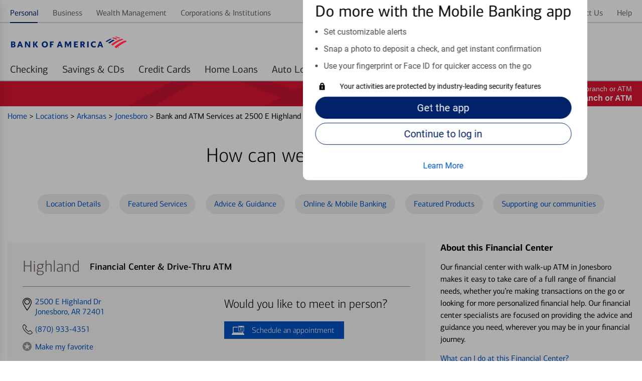

--- FILE ---
content_type: text/css
request_url: https://assets.bankofamerica.com/css/print.css
body_size: 4901
content:
/*! normalize.css v3.0.2 | MIT License | git.io/normalize */
/**
 * 1. Set default font family to sans-serif.
 * 2. Prevent iOS text size adjust after orientation change, without disabling
 *    user zoom.
 */
html {
  font-family: sans-serif;
  /* 1 */
  -ms-text-size-adjust: 100%;
  /* 2 */
  -webkit-text-size-adjust: 100%;
  /* 2 */
}

/**
 * Remove default margin.
 */
body {
  margin: 0;
}

@font-face {
    font-family: "cnx-regular";
    src: url("/fonts/cnx-regular.eot");
    src: url("/fonts/cnx-regular.eot?#iefix") format("embedded-opentype"),url("/fonts/cnx-regular.woff2") format("woff2"),url("/fonts/cnx-regular.woff") format("woff"),url("/fonts/cnx-regular.ttf") format("truetype");
    font-weight: 300;
    font-style: normal;
    font-variant: normal
}

@font-face {
    font-family: "cnx-regular-cond";
    src: url("/fonts/cnx-regular-cond.eot");
    src: url("/fonts/cnx-regular-cond.eot?#iefix") format("embedded-opentype"),url("/fonts/cnx-regular-cond.woff2") format("woff2"),url("/fonts/cnx-regular-cond.woff") format("woff"),url("/fonts/cnx-regular-cond.ttf") format("truetype");
    font-weight: 300;
    font-style: normal;
    font-variant: normal
}

@font-face {
    font-family: "cnx-bold";
    src: url("/fonts/cnx-bold.eot");
    src: url("/fonts/cnx-bold.eot?#iefix") format("embedded-opentype"),url("/fonts/cnx-bold.woff2") format("woff2"),url("/fonts/cnx-bold.woff") format("woff"),url("/fonts/cnx-bold.ttf") format("truetype");
    font-weight: 700;
    font-style: normal;
    font-variant: normal
}

@font-face {
    font-family: "cnx-bold-italic";
    src: url("/fonts/cnx-bold-italic.eot");
    src: url("/fonts/cnx-bold-italic.eot?#iefix") format("embedded-opentype"),url("/fonts/cnx-bold-italic.woff2") format("woff2"),url("/fonts/cnx-bold-italic.woff") format("woff"),url("/fonts/cnx-bold-italic.ttf") format("truetype");
    font-weight: 700;
    font-style: italic;
    font-variant: normal
}

@font-face {
    font-family: "cnx-italic";
    src: url("/fonts/cnx-italic.eot");
    src: url("/fonts/cnx-italic.eot?#iefix") format("embedded-opentype"),url("/fonts/cnx-italic.woff2") format("woff2"),url("/fonts/cnx-italic.woff") format("woff"),url("/fonts/cnx-italic.ttf") format("truetype");
    font-weight: 300;
    font-style: italic;
    font-variant: normal
}

@font-face {
    font-family: "cnx-italic-cond";
    src: url("/fonts/cnx-italic-cond.eot");
    src: url("/fonts/cnx-italic-cond.eot?#iefix") format("embedded-opentype"),url("/fonts/cnx-italic-cond.woff2") format("woff2"),url("/fonts/cnx-italic-cond.woff") format("woff"),url("/fonts/cnx-italic-cond.ttf") format("truetype");
    font-weight: 300;
    font-style: italic;
    font-variant: normal
}

@font-face {
    font-family: "cnx-medium";
    src: url("/fonts/cnx-medium.eot");
    src: url("/fonts/cnx-medium.eot?#iefix") format("embedded-opentype"),url("/fonts/cnx-medium.woff2") format("woff2"),url("/fonts/cnx-medium.woff") format("woff"),url("/fonts/cnx-medium.ttf") format("truetype");
    font-weight: 300;
    font-style: normal;
    font-variant: normal
}

@font-face {
    font-family: "cnx-medium-italic";
    src: url("/fonts/cnx-medium-italic.eot");
    src: url("/fonts/cnx-medium-italic.eot?#iefix") format("embedded-opentype"),url("/fonts/cnx-medium-italic.woff2") format("woff2"),url("/fonts/cnx-medium-italic.woff") format("woff"),url("/fonts/cnx-medium-italic.ttf") format("truetype");
    font-weight: 300;
    font-style: italic;
    font-variant: normal
}

@font-face {
    font-family: "cnx-light";
    src: url("/fonts/cnx-light.eot");
    src: url("/fonts/cnx-light.eot?#iefix") format("embedded-opentype"),url("/fonts/cnx-light.woff2") format("woff2"),url("/fonts/cnx-light.woff") format("woff"),url("/fonts/cnx-light.ttf") format("truetype");
    font-weight: 200;
    font-style: normal;
    font-variant: normal
}

@font-face {
    font-family: "cnx-light-italic";
    src: url("/fonts/cnx-light-italic.eot");
    src: url("/fonts/cnx-light-italic.eot?#iefix") format("embedded-opentype"),url("/fonts/cnx-light-italic.woff2") format("woff2"),url("/fonts/cnx-light-italic.woff") format("woff"),url("/fonts/cnx-light-italic.ttf") format("truetype");
    font-weight: 200;
    font-style: italic;
    font-variant: normal
}

/* HTML5 display definitions
   ========================================================================== */
/**
 * Correct `block` display not defined for any HTML5 element in IE 8/9.
 * Correct `block` display not defined for `details` or `summary` in IE 10/11
 * and Firefox.
 * Correct `block` display not defined for `main` in IE 11.
 */
article,
aside,
details,
figcaption,
figure,
footer,
header,
hgroup,
main,
menu,
nav,
section,
summary {
  display: block;
}

/**
 * 1. Correct `inline-block` display not defined in IE 8/9.
 * 2. Normalize vertical alignment of `progress` in Chrome, Firefox, and Opera.
 */
audio,
canvas,
progress,
video {
  display: inline-block;
  /* 1 */
  vertical-align: baseline;
  /* 2 */
}

/**
 * Prevent modern browsers from displaying `audio` without controls.
 * Remove excess height in iOS 5 devices.
 */
audio:not([controls]) {
  display: none;
  height: 0;
}

/**
 * Address `[hidden]` styling not present in IE 8/9/10.
 * Hide the `template` element in IE 8/9/11, Safari, and Firefox < 22.
 */
[hidden],
template {
  display: none;
}

/* Links
   ========================================================================== */
/**
 * Remove the gray background color from active links in IE 10.
 */
a {
  background-color: transparent;
}

/**
 * Improve readability when focused and also mouse hovered in all browsers.
 */
a:active,
a:hover {
  outline: 0;
}

/* Text-level semantics
   ========================================================================== */
/**
 * Address styling not present in IE 8/9/10/11, Safari, and Chrome.
 */
abbr[title] {
  border-bottom: 1px dotted;
}

/**
 * Address style set to `bolder` in Firefox 4+, Safari, and Chrome.
 */
b,
strong {
  font-weight: bold;
}

/**
 * Address styling not present in Safari and Chrome.
 */
dfn {
  font-style: italic;
}

/**
 * Address variable `h1` font-size and margin within `section` and `article`
 * contexts in Firefox 4+, Safari, and Chrome.
 */
h1 {
  font-size: 2em;
  margin: 0.67em 0;
}

/**
 * Address styling not present in IE 8/9.
 */
mark {
  background: #ff0;
  color: #000;
}

/**
 * Address inconsistent and variable font size in all browsers.
 */
small {
  font-size: 80%;
}

/**
 * Prevent `sub` and `sup` affecting `line-height` in all browsers.
 */
sub,
sup {
  font-size: 75%;
  line-height: 0;
  position: relative;
  vertical-align: baseline;
}

sup {
  top: -0.5em;
}

sub {
  bottom: -0.25em;
}

/* Embedded content
   ========================================================================== */
/**
 * Remove border when inside `a` element in IE 8/9/10.
 */
img {
  border: 0;
}

/**
 * Correct overflow not hidden in IE 9/10/11.
 */
svg:not(:root) {
  overflow: hidden;
}

/* Grouping content
   ========================================================================== */
/**
 * Address margin not present in IE 8/9 and Safari.
 */
figure {
  margin: 1em 40px;
}

/**
 * Address differences between Firefox and other browsers.
 */
hr {
  -moz-box-sizing: content-box;
  box-sizing: content-box;
  height: 0;
}

/**
 * Contain overflow in all browsers.
 */
pre {
  overflow: auto;
}

/**
 * Address odd `em`-unit font size rendering in all browsers.
 */
code,
kbd,
pre,
samp {
  font-family: monospace, monospace;
  font-size: 1em;
}

/* Forms
   ========================================================================== */
/**
 * Known limitation: by default, Chrome and Safari on OS X allow very limited
 * styling of `select`, unless a `border` property is set.
 */
/**
 * 1. Correct color not being inherited.
 *    Known issue: affects color of disabled elements.
 * 2. Correct font properties not being inherited.
 * 3. Address margins set differently in Firefox 4+, Safari, and Chrome.
 */
button,
input,
optgroup,
select,
textarea {
  color: inherit;
  /* 1 */
  font: inherit;
  /* 2 */
  margin: 0;
  /* 3 */
}

/**
 * Address `overflow` set to `hidden` in IE 8/9/10/11.
 */
button {
  overflow: visible;
}

/**
 * Address inconsistent `text-transform` inheritance for `button` and `select`.
 * All other form control elements do not inherit `text-transform` values.
 * Correct `button` style inheritance in Firefox, IE 8/9/10/11, and Opera.
 * Correct `select` style inheritance in Firefox.
 */
button,
select {
  text-transform: none;
}

/**
 * 1. Avoid the WebKit bug in Android 4.0.* where (2) destroys native `audio`
 *    and `video` controls.
 * 2. Correct inability to style clickable `input` types in iOS.
 * 3. Improve usability and consistency of cursor style between image-type
 *    `input` and others.
 */
button,
html input[type="button"],
input[type="reset"],
input[type="submit"] {
  -webkit-appearance: button;
  /* 2 */
  cursor: pointer;
  /* 3 */
}

/**
 * Re-set default cursor for disabled elements.
 */
button[disabled],
html input[disabled] {
  cursor: default;
}

/**
 * Remove inner padding and border in Firefox 4+.
 */
button::-moz-focus-inner,
input::-moz-focus-inner {
  border: 0;
  padding: 0;
}

/**
 * Address Firefox 4+ setting `line-height` on `input` using `!important` in
 * the UA stylesheet.
 */
input {
  line-height: normal;
}

/**
 * It's recommended that you don't attempt to style these elements.
 * Firefox's implementation doesn't respect box-sizing, padding, or width.
 *
 * 1. Address box sizing set to `content-box` in IE 8/9/10.
 * 2. Remove excess padding in IE 8/9/10.
 */
input[type="checkbox"],
input[type="radio"] {
  box-sizing: border-box;
  /* 1 */
  padding: 0;
  /* 2 */
}

/**
 * Fix the cursor style for Chrome's increment/decrement buttons. For certain
 * `font-size` values of the `input`, it causes the cursor style of the
 * decrement button to change from `default` to `text`.
 */
input[type="number"]::-webkit-inner-spin-button,
input[type="number"]::-webkit-outer-spin-button {
  height: auto;
}

/**
 * 1. Address `appearance` set to `searchfield` in Safari and Chrome.
 * 2. Address `box-sizing` set to `border-box` in Safari and Chrome
 *    (include `-moz` to future-proof).
 */
input[type="search"] {
  -webkit-appearance: textfield;
  /* 1 */
  -moz-box-sizing: content-box;
  -webkit-box-sizing: content-box;
  /* 2 */
  box-sizing: content-box;
}

#modal-wrap,
#modal-wrap-translation
.boa-info-box,
#bread-crumb,
.pageTitle,
.icons,
#rioSearchBarWrap,
#footer,
#devbug,
.product,
#topNav,
#boaSearchWrap,
#printMap,
#indyLinksWrap,
#printButtons,
#maplistInfoPaneTemplate,
#maplistLocInfoPane,
.listLinks,
.skip-nav-link,
a.more,
.hide,
a.more,
.info-box-content,
.adaHidden,
.adahidden,
.aria-only,
.ui-helper-hidden-accessible,
hr {
  display: none !important;
}

.spa-contextroot-homepage,
.appointment-form-wrapper,
.hide-on-print {
  display: none !important;
}


body {
  visibility: visible;
  font-family: 'cnx-regular', Arial, Helvetica, sans-serif;
  color: #333333;
  font-size: 9pt;
}

a {
  text-decoration: none;
  color: #333333;
}

.col-maplist {
  width: 450px;
}

.left-content {
    width: 480px;
    float:left;
}
.right-content {
    width: calc(100% - 480px);
    float:left;
}

.map-list-item-wrap,.map-popup-container {
    height: auto;
    border-left: 1px solid #fff;
    border-top: 1px solid #fff;
    padding: 15px 0px;
    background: 0 0;
    position: relative;
    overflow: hidden
}

.map-list-item-wrap .hours-status {
  display: none;
}

.map-list-item-details .location-alert {
  display: none !important;
}

.map-list-links {
  display: none;
}

.region .map-list-item-wrap,.region .map-popup-container {
    padding: 10px 0px;
    border: none
}

.map-list-item-wrap .map-list-item-inner,.map-popup-container .map-list-item-inner {
    font-family: cnx-regular;
    font-size: 16px
}

.map-list-item-wrap.selected,.map-popup-container.selected {
    border-left: 1px solid #dad5cf;
    border-top: 1px solid #dad5cf
}

.map-list-item-wrap.selected:after,.map-popup-container.selected:after {
    content: '';
    position: absolute;
    right: 0;
    top: 0;
    bottom: 0;
    margin: auto;
    width: 0;
    height: 0;
    border-style: solid;
    border-width: 20px 20px 20px 0;
    border-color: transparent #988d80 transparent transparent
}

.map-list-item-wrap .map-list-item-link,.map-popup-container .map-list-item-link {
    position: absolute;
    left: -20px;
    right: -20px;
    bottom: -15px;
    top: -20px;
    margin: auto;
    color: #0052c2
}

.map-list-item-wrap .map-list-item-link:hover,.map-popup-container .map-list-item-link:hover {
    cursor: auto
}

.map-list-item-wrap.is-single,.map-popup-container.is-single {
    margin: 0;
    padding: 0;
    box-shadow: none
}

.map-list-item-wrap .location-custom-message,.map-popup-container .location-custom-message {
    background: #f4f4f4;
    color: #012269
}

.map-list-item-wrap .location-name,.map-popup-container .location-name {
    color: #6b5e57!important;
    font-size: 18px!important;
    font-family: cnx-bold;
    font-weight: 700;
    line-height: 24px;
    display: block
}

.map-list-item-wrap .location-type,.map-popup-container .location-type {
    font-size: 14px;
    font-family: cnx-regular;
    color: #333
}

.indy .map-list-item-wrap .location-type,.indy .map-popup-container .location-type {
    color: #6b5e57!important;
    font-size: 18px!important;
    font-family: cnx-bold;
    font-weight: 700;
    line-height: 24px;
    display: block
}

.map-list-item-wrap .distance,.map-popup-container .distance {
    position: absolute;
    top: 20px;
    right: 20px;
    font-size: 16px;
    font-family: cnx-regular;
    color: #6b5e57
}

.map-list-item-wrap .distance span,.map-popup-container .distance span {
    display: block;
    text-align: right
}

.map-list-item-wrap .distance span.lg,.map-popup-container .distance span.lg {
    font-size: 30px;
    color: #333
}

.map-list-item-wrap .distance.feet,.map-popup-container .distance.feet {
    display: none!important
}

.map-list-item-wrap .distance[data-distance="< 528"],.map-popup-container .distance[data-distance="< 528"] {
    display: none!important
}

.map-list-item-wrap .distance[data-distance="< 528"].feet,.map-popup-container .distance[data-distance="< 528"].feet {
    display: block!important
}

.city .map-list-item-wrap .distance,.city .map-popup-container .distance {
    display: none
}

.indy .map-list-item-wrap .distance,.indy .map-popup-container .distance {
    position: relative;
    top: unset;
    right: unset;
    color: #868686;
    font-size: 16px;
    margin-bottom: 20px;
    display: block
}

.map-list-item-wrap .divider,.map-popup-container .divider {
    margin: 0 5px
}

.map-list-item-wrap .map-list-item,.map-popup-container .map-list-item {
    border-radius: 0!important;
    border: none!important;
    width: 100%;
    height: auto;
    margin: 0;
    padding: 0;
    background: 0 0
}

.map-list-item-wrap .map-list-item.is-single,.map-popup-container .map-list-item.is-single {
    margin: 0;
    padding: 0
}

.map-list-item-wrap .map-list-item.is-single a,.map-popup-container .map-list-item.is-single a {
    height: 50px;
    line-height: 50px;
    font-size: 16px;
    display: block;
    text-align: left;
    text-indent: 15px;
    color: #012269;
    font-weight: 700
}

.map-list-item-wrap .map-list-item hr,.map-popup-container .map-list-item hr {
    width: calc(100% + 40px);
    margin: 10px 0 10px -20px;
    border-color: #dad5cf
}

.map-list-item-wrap .map-list-item p,.map-popup-container .map-list-item p {
    margin: 0
}

.map-list-item-details {
    display: block;
    height: auto;
    background-color: #f5f1ea;
    padding: 25px 0px;
    position: relative
    border-bottom: 2px solid #dad5cf;
}

.map-list-item-details .cardless-icon-red img {
    width: 37px;
    margin-left: 5px;
    vertical-align: text-bottom
}

.map-list-item-details .details-header {
    color: #646564!important;
    font-size: 18px!important;
    font-weight: 700;
    line-height: 24px
}

.map-list-item-details .details-sub-header {
    font-size: 16px;
    font-size: 16px;
    margin: 10px 0;
    display: block;
    font-weight: 500;
    color: #646564
}

.map-list-item-details .daypart {
    width: 160px;
    float: left
}

.map-list-item-details .time {
    width: calc(100% - 165px);
    float: left
}

.map-list-item-details .day-hour-row {
    font-size: 16px;
    font-weight: medium;
    line-height: 24px
}

.map-list-item-details .services {
    margin: 0;
    padding: 0 0;
    list-style: none;
    line-height: 24px
}

.cardless-atm img {
    width: 37px;
    margin-left: 5px;
    vertical-align: text-top;
    height: 21px
}

.phone {
    content: url(/images/phone.svg);
    background-position: left center;
    background-size: 20px auto;
    text-indent: 25px!important;
    background-repeat: no-repeat;
    display: inline-block;
    height: 20px;
    line-height: 20px;
    margin-right: 20px;
}

.global-alerts {
    display: none
}

.global-alerts .location-alert {
    display: block
}

.map-list-item-details .global-alerts .location-alert {
    padding: 0!important;
    margin-bottom: 15px;
    background-color: transparent
}

.location-alert {
    width: 100%;
    display: none
}

.indy .location-alert {
    padding: 15px 0;
    display: block;
    margin-bottom: 0!important
}

.live-data-message-alerts .location-alert {
    display: none;
    margin-bottom: 15px
}

.location-alert .location-alert-content {
    min-height: 20px;
    position: relative
}

.location-alert .location-alert-content::before {
    content: '';
    width: 20px;
    height: 20px;
    position: absolute;
    left: 0;
    top: 0
}

.indy .location-alert.info {
    background-color: #eef6fd
}

.location-alert.info .location-alert-content::before {
    content: url(/images/exclamation.svg);
    background-size: 20px auto
}

.indy .location-alert.closure {
    background-color: #fafcec
}

.location-alert.closure .location-alert-content::before {
    content: url(/images/infoIcon.png);
    background-size: 20px auto
}

.indy .location-alert.emergency-closure {
    background-color: #fafcec
}

.location-alert.emergency-closure .location-alert-content::before {
    content: url(/images/alertIcon.png);
    background-size: 20px auto
}

.location-alert.warning {
    background-color: #eef6fd
}

.city .location-alert.warning,.domain .location-alert.warning,.region .location-alert.warning {
    padding: 15px 50px 15px 15px;
    position: relative;
    line-height: 20px
}

.region .location-alert.warning {
    margin-bottom: 15px
}

@media (max-width: 767px) {
    .region .location-alert.warning {
        margin-bottom:0
    }
}

.location-alert.warning .location-alert-content::before {
    content: url(/images/alertIcon.svg);
    background-size: 20px auto
}

.location-alert .inner-container {
    position: relative
}

.location-alert .location-alert-content {
    background-repeat: no-repeat;
    background-position: left center;
    padding-left: 30px;
    font-family: cnx-regular;
    font-size: 16px
}
.location-alert .discard {
  display: none;
}

[data-hide-not-empty]:not([data-hide-not-empty=""]) {
    display: none!important
}

[data-hide-empty=""] {
    display: none!important
}

[data-hide-not-y=""],[data-hide-not-y="N"] {
    display: none!important
}

[data-hide-on-atm-only=ATM] {
    display: none!important
}

.is-hidden {
    display: none!important
}

.is-block {
    display: block!important
}

.is-invisible {
    visibility: none!important
}

.is-visible {
    visibility: visible!important
}

.is-invalid {
    border: 2px solid #d40000!important;
    color: initial!important;
    background-color: transparent!important
}

.relative {
    position: relative
}

.no-padding {
    padding: 0!important
}

.left {
    float: left!important
}

.right {
    float: right!important
}

.center-container {
    text-align: center!important
}

.multi-block .center {
    float: left!important
}

.mt-0 {
    margin-top: 0!important
}

.mt-5 {
    margin-top: 5px!important
}

.mt-10 {
    margin-top: 10px!important
}

.mt-15 {
    margin-top: 15px!important
}

.mt-20 {
    margin-top: 20px!important
}

.mt-25 {
    margin-top: 25px!important
}

.mt-30 {
    margin-top: 30px!important
}

.mt-40 {
    margin-top: 40px!important
}

.mt-50 {
    margin-top: 50px!important
}

.mb-0 {
    margin-bottom: 0!important
}

.mb-5 {
    margin-bottom: 5px!important
}

.mb-10 {
    margin-bottom: 10px!important
}

.mb-15 {
    margin-bottom: 15px!important
}

.mb-20 {
    margin-bottom: 20px!important
}

.mb-25 {
    margin-bottom: 25px!important
}

.mb-30 {
    margin-bottom: 30px!important
}

.mb-40 {
    margin-bottom: 40px!important
}

.mb-50 {
    margin-bottom: 50px!important
}

.pt-0 {
    padding-top: 0!important
}

.pt-5 {
    padding-top: 5px!important
}

.pt-10 {
    padding-top: 10px!important
}

.pt-15 {
    padding-top: 15px!important
}

.pt-20 {
    padding-top: 20px!important
}

.pt-25 {
    padding-top: 25px!important
}

.pt-30 {
    padding-top: 30px!important
}

.pt-40 {
    padding-top: 40px!important
}

.pt-50 {
    padding-top: 50px!important
}

.pb-0 {
    padding-bottom: 0!important
}

.pb-5 {
    padding-bottom: 5px!important
}

.pb-10 {
    padding-bottom: 10px!important
}

.pb-15 {
    padding-bottom: 15px!important
}

.pb-20 {
    padding-bottom: 20px!important
}

.pb-25 {
    padding-bottom: 25px!important
}

.pb-30 {
    padding-bottom: 30px!important
}

.pb-40 {
    padding-bottom: 40px!important
}

.pb-50 {
    padding-bottom: 50px!important
}

.pl-0 {
    padding-left: 0!important
}

.pl-5 {
    padding-left: 5px!important
}

.pl-10 {
    padding-left: 10px!important
}

.pl-15 {
    padding-left: 15px!important
}

.pl-20 {
    padding-left: 20px!important
}

.pl-25 {
    padding-left: 25px!important
}

.pl-30 {
    padding-left: 30px!important
}

.pl-40 {
    padding-left: 40px!important
}

.pl-50 {
    padding-left: 50px!important
}

.pr-0 {
    padding-right: 0!important
}

.pr-5 {
    padding-right: 5px!important
}

.pr-10 {
    padding-right: 10px!important
}

.pr-15 {
    padding-right: 15px!important
}

.pr-20 {
    padding-right: 20px!important
}

.pr-25 {
    padding-right: 25px!important
}

.pr-30 {
    padding-right: 30px!important
}

.pr-40 {
    padding-right: 40px!important
}

.pr-50 {
    padding-right: 50px!important
}

.international-page {
    color: #6B5E51;
    line-height: 1.3em;
}
.international-page li {
    margin: 5px 0;
}
.international-page img {
    float: left;
    margin-left: 25px;

    @media (max-width: $screen-xs-max) {
        margin-right: 25px;
    }
}
.contentGroup {
    margin: 25px 25px 50px;
    padding-left: 80px;

    @media (max-width: $screen-xs-max) {
        padding-left: 0px;
        margin: 30px 0px;
    }
}
.contentGroup h3,
.contentGroup h2 {
    color: #6B5E51;
    font-size: 16px;
    font-weight: bold;
}
#internationalDisclaimer {
    font-size: 12px;
}


--- FILE ---
content_type: application/javascript
request_url: https://assets.bankofamerica.com/min/scripts.min.js?v=a86d4752c8cc53c15c796233a0faf4aa)
body_size: 121618
content:
function date(e,t){function i(e,t){return a[e]?a[e]():t}function s(e,t){for(e=String(e);e.length<t;)e="0"+e;return e}var n,o=["Sun","Mon","Tues","Wednes","Thurs","Fri","Satur","January","February","March","April","May","June","July","August","September","October","November","December"],r=/\\?(.?)/gi,a={d:function(){return s(a.j(),2)},D:function(){return a.l().slice(0,3)},j:function(){return n.getDate()},l:function(){return o[a.w()]+"day"},N:function(){return a.w()||7},S:function(){var e=a.j(),t=e%10;return["st","nd","rd"][(t=t<=3&&1===parseInt(e%100/10,10)?0:t)-1]||"th"},w:function(){return n.getDay()},z:function(){var e=new Date(a.Y(),a.n()-1,a.j()),t=new Date(a.Y(),0,1);return Math.round((e-t)/864e5)},W:function(){var e=new Date(a.Y(),a.n()-1,a.j()-a.N()+3),t=new Date(e.getFullYear(),0,4);return s(1+Math.round((e-t)/864e5/7),2)},F:function(){return o[6+a.n()]},m:function(){return s(a.n(),2)},M:function(){return a.F().slice(0,3)},n:function(){return n.getMonth()+1},t:function(){return new Date(a.Y(),a.n(),0).getDate()},L:function(){var e=a.Y();return e%4==0&e%100!=0|e%400==0},o:function(){var e=a.n(),t=a.W();return a.Y()+(12===e&&t<9?1:1===e&&9<t?-1:0)},Y:function(){return n.getFullYear()},y:function(){return a.Y().toString().slice(-2)},a:function(){return 11<n.getHours()?"pm":"am"},A:function(){return a.a().toUpperCase()},B:function(){var e=3600*n.getUTCHours(),t=60*n.getUTCMinutes(),i=n.getUTCSeconds();return s(Math.floor((e+t+i+3600)/86.4)%1e3,3)},g:function(){return a.G()%12||12},G:function(){return n.getHours()},h:function(){return s(a.g(),2)},H:function(){return s(a.G(),2)},i:function(){return s(n.getMinutes(),2)},s:function(){return s(n.getSeconds(),2)},u:function(){return s(1e3*n.getMilliseconds(),6)},e:function(){throw new Error("Not supported (see source code of date() for timezone on how to add support)")},I:function(){return new Date(a.Y(),0)-Date.UTC(a.Y(),0)!=new Date(a.Y(),6)-Date.UTC(a.Y(),6)?1:0},O:function(){var e=n.getTimezoneOffset(),t=Math.abs(e);return(0<e?"-":"+")+s(100*Math.floor(t/60)+t%60,4)},P:function(){var e=a.O();return e.substr(0,3)+":"+e.substr(3,2)},T:function(){return"UTC"},Z:function(){return 60*-n.getTimezoneOffset()},c:function(){return"Y-m-d\\TH:i:sP".replace(r,i)},r:function(){return"D, d M Y H:i:s O".replace(r,i)},U:function(){return n/1e3|0}};return e=e,n=void 0===(t=t)?new Date:t instanceof Date?new Date(t):new Date(1e3*t),e.replace(r,i)}((e,t)=>{"object"==typeof module&&"object"==typeof module.exports?module.exports=e.document?t(e,!0):function(e){if(e.document)return t(e);throw new Error("jQuery requires a window with a document")}:t(e)})("undefined"!=typeof window?window:this,function(w,z){var e=[],k=w.document,F=Object.getPrototypeOf,a=e.slice,L=e.concat,$=e.push,n=e.indexOf,i={},j=i.toString,W=i.hasOwnProperty,R=W.toString,q=R.call(Object),g={};function B(e,t){var i=(t=t||k).createElement("script");i.text=e,t.head.appendChild(i).parentNode.removeChild(i)}function Y(e,t){return t.toUpperCase()}var t="3.2.1",x=function(e,t){return new x.fn.init(e,t)},U=/^[\s\uFEFF\xA0]+|[\s\uFEFF\xA0]+$/g,K=/^-ms-/,V=/-([a-z])/g;function X(e){var t=!!e&&"length"in e&&e.length,i=x.type(e);return"function"!==i&&!x.isWindow(e)&&("array"===i||0===t||"number"==typeof t&&0<t&&t-1 in e)}x.fn=x.prototype={jquery:t,constructor:x,length:0,toArray:function(){return a.call(this)},get:function(e){return null==e?a.call(this):e<0?this[e+this.length]:this[e]},pushStack:function(e){e=x.merge(this.constructor(),e);return e.prevObject=this,e},each:function(e){return x.each(this,e)},map:function(i){return this.pushStack(x.map(this,function(e,t){return i.call(e,t,e)}))},slice:function(){return this.pushStack(a.apply(this,arguments))},first:function(){return this.eq(0)},last:function(){return this.eq(-1)},eq:function(e){var t=this.length,e=+e+(e<0?t:0);return this.pushStack(0<=e&&e<t?[this[e]]:[])},end:function(){return this.prevObject||this.constructor()},push:$,sort:e.sort,splice:e.splice},x.extend=x.fn.extend=function(){var e,t,i,s,n,o=arguments[0]||{},r=1,a=arguments.length,l=!1;for("boolean"==typeof o&&(l=o,o=arguments[r]||{},r++),"object"==typeof o||x.isFunction(o)||(o={}),r===a&&(o=this,r--);r<a;r++)if(null!=(e=arguments[r]))for(t in e)n=o[t],i=e[t],o!==i&&(l&&i&&(x.isPlainObject(i)||(s=Array.isArray(i)))?(n=s?(s=!1,n&&Array.isArray(n)?n:[]):n&&x.isPlainObject(n)?n:{},o[t]=x.extend(l,n,i)):void 0!==i&&(o[t]=i));return o},x.extend({expando:"jQuery"+(t+Math.random()).replace(/\D/g,""),isReady:!0,error:function(e){throw new Error(e)},noop:function(){},isFunction:function(e){return"function"===x.type(e)},isWindow:function(e){return null!=e&&e===e.window},isNumeric:function(e){var t=x.type(e);return("number"===t||"string"===t)&&!isNaN(e-parseFloat(e))},isPlainObject:function(e){return!(!e||"[object Object]"!==j.call(e)||(e=F(e))&&("function"!=typeof(e=W.call(e,"constructor")&&e.constructor)||R.call(e)!==q))},isEmptyObject:function(e){for(var t in e)return!1;return!0},type:function(e){return null==e?e+"":"object"==typeof e||"function"==typeof e?i[j.call(e)]||"object":typeof e},globalEval:function(e){B(e)},camelCase:function(e){return e.replace(K,"ms-").replace(V,Y)},each:function(e,t){var i,s=0;if(X(e))for(i=e.length;s<i&&!1!==t.call(e[s],s,e[s]);s++);else for(s in e)if(!1===t.call(e[s],s,e[s]))break;return e},trim:function(e){return null==e?"":(e+"").replace(U,"")},makeArray:function(e,t){t=t||[];return null!=e&&(X(Object(e))?x.merge(t,"string"==typeof e?[e]:e):$.call(t,e)),t},inArray:function(e,t,i){return null==t?-1:n.call(t,e,i)},merge:function(e,t){for(var i=+t.length,s=0,n=e.length;s<i;s++)e[n++]=t[s];return e.length=n,e},grep:function(e,t,i){for(var s=[],n=0,o=e.length,r=!i;n<o;n++)!t(e[n],n)!=r&&s.push(e[n]);return s},map:function(e,t,i){var s,n,o=0,r=[];if(X(e))for(s=e.length;o<s;o++)null!=(n=t(e[o],o,i))&&r.push(n);else for(o in e)n=t(e[o],o,i),null!=n&&r.push(n);return L.apply([],r)},guid:1,proxy:function(e,t){var i,s;if("string"==typeof t&&(s=e[t],t=e,e=s),x.isFunction(e))return i=a.call(arguments,2),(s=function(){return e.apply(t||this,i.concat(a.call(arguments)))}).guid=e.guid=e.guid||x.guid++,s},now:Date.now,support:g}),"function"==typeof Symbol&&(x.fn[Symbol.iterator]=e[Symbol.iterator]),x.each("Boolean Number String Function Array Date RegExp Object Error Symbol".split(" "),function(e,t){i["[object "+t+"]"]=t.toLowerCase()});function s(e,t,i){for(var s=[],n=void 0!==i;(e=e[t])&&9!==e.nodeType;)if(1===e.nodeType){if(n&&x(e).is(i))break;s.push(e)}return s}function Q(e,t){for(var i=[];e;e=e.nextSibling)1===e.nodeType&&e!==t&&i.push(e);return i}var t=(z=>{function u(e,t,i){var s="0x"+t-65536;return s!=s||i?t:s<0?String.fromCharCode(65536+s):String.fromCharCode(s>>10|55296,1023&s|56320)}function F(e,t){return t?"\0"===e?"�":e.slice(0,-1)+"\\"+e.charCodeAt(e.length-1).toString(16)+" ":"\\"+e}function L(){k()}var e,p,b,o,$,f,j,W,w,l,h,k,x,i,C,g,s,n,m,T="sizzle"+ +new Date,v=z.document,S=0,R=0,q=ue(),B=ue(),y=ue(),Y=function(e,t){return e===t&&(h=!0),0},U={}.hasOwnProperty,t=[],K=t.pop,V=t.push,D=t.push,X=t.slice,_=function(e,t){for(var i=0,s=e.length;i<s;i++)if(e[i]===t)return i;return-1},Q="checked|selected|async|autofocus|autoplay|controls|defer|disabled|hidden|ismap|loop|multiple|open|readonly|required|scoped",r="[\\x20\\t\\r\\n\\f]",a="(?:\\\\.|[\\w-]|[^\0-\\xa0])+",G="\\["+r+"*("+a+")(?:"+r+"*([*^$|!~]?=)"+r+"*(?:'((?:\\\\.|[^\\\\'])*)'|\"((?:\\\\.|[^\\\\\"])*)\"|("+a+"))|)"+r+"*\\]",J=":("+a+")(?:\\((('((?:\\\\.|[^\\\\'])*)'|\"((?:\\\\.|[^\\\\\"])*)\")|((?:\\\\.|[^\\\\()[\\]]|"+G+")*)|.*)\\)|)",Z=new RegExp(r+"+","g"),I=new RegExp("^"+r+"+|((?:^|[^\\\\])(?:\\\\.)*)"+r+"+$","g"),ee=new RegExp("^"+r+"*,"+r+"*"),te=new RegExp("^"+r+"*([>+~]|"+r+")"+r+"*"),ie=new RegExp("="+r+"*([^\\]'\"]*?)"+r+"*\\]","g"),se=new RegExp(J),ne=new RegExp("^"+a+"$"),d={ID:new RegExp("^#("+a+")"),CLASS:new RegExp("^\\.("+a+")"),TAG:new RegExp("^("+a+"|[*])"),ATTR:new RegExp("^"+G),PSEUDO:new RegExp("^"+J),CHILD:new RegExp("^:(only|first|last|nth|nth-last)-(child|of-type)(?:\\("+r+"*(even|odd|(([+-]|)(\\d*)n|)"+r+"*(?:([+-]|)"+r+"*(\\d+)|))"+r+"*\\)|)","i"),bool:new RegExp("^(?:"+Q+")$","i"),needsContext:new RegExp("^"+r+"*[>+~]|:(even|odd|eq|gt|lt|nth|first|last)(?:\\("+r+"*((?:-\\d)?\\d*)"+r+"*\\)|)(?=[^-]|$)","i")},oe=/^(?:input|select|textarea|button)$/i,re=/^h\d$/i,c=/^[^{]+\{\s*\[native \w/,ae=/^(?:#([\w-]+)|(\w+)|\.([\w-]+))$/,le=/[+~]/,P=new RegExp("\\\\([\\da-f]{1,6}"+r+"?|("+r+")|.)","ig"),he=/([\0-\x1f\x7f]|^-?\d)|^-$|[^\0-\x1f\x7f-\uFFFF\w-]/g,ce=O(function(e){return!0===e.disabled&&("form"in e||"label"in e)},{dir:"parentNode",next:"legend"});try{D.apply(t=X.call(v.childNodes),v.childNodes),t[v.childNodes.length].nodeType}catch(e){D={apply:t.length?function(e,t){V.apply(e,X.call(t))}:function(e,t){for(var i=e.length,s=0;e[i++]=t[s++];);e.length=i-1}}}function A(e,t,i,s){var n,o,r,a,l,h,c,u=t&&t.ownerDocument,d=t?t.nodeType:9;if(i=i||[],"string"!=typeof e||!e||1!==d&&9!==d&&11!==d)return i;if(!s&&((t?t.ownerDocument||t:v)!==x&&k(t),t=t||x,C)){if(11!==d&&(l=ae.exec(e)))if(n=l[1]){if(9===d){if(!(r=t.getElementById(n)))return i;if(r.id===n)return i.push(r),i}else if(u&&(r=u.getElementById(n))&&m(t,r)&&r.id===n)return i.push(r),i}else{if(l[2])return D.apply(i,t.getElementsByTagName(e)),i;if((n=l[3])&&p.getElementsByClassName&&t.getElementsByClassName)return D.apply(i,t.getElementsByClassName(n)),i}if(p.qsa&&!y[e+" "]&&(!g||!g.test(e))){if(1!==d)u=t,c=e;else if("object"!==t.nodeName.toLowerCase()){for((a=t.getAttribute("id"))?a=a.replace(he,F):t.setAttribute("id",a=T),o=(h=f(e)).length;o--;)h[o]="#"+a+" "+E(h[o]);c=h.join(","),u=le.test(e)&&ge(t.parentNode)||t}if(c)try{return D.apply(i,u.querySelectorAll(c)),i}catch(e){}finally{a===T&&t.removeAttribute("id")}}}return W(e.replace(I,"$1"),t,i,s)}function ue(){var i=[];function s(e,t){return i.push(e+" ")>b.cacheLength&&delete s[i.shift()],s[e+" "]=t}return s}function M(e){return e[T]=!0,e}function H(e){var t=x.createElement("fieldset");try{return!!e(t)}catch(e){return!1}finally{t.parentNode&&t.parentNode.removeChild(t)}}function de(e,t){for(var i=e.split("|"),s=i.length;s--;)b.attrHandle[i[s]]=t}function pe(e,t){var i=t&&e,s=i&&1===e.nodeType&&1===t.nodeType&&e.sourceIndex-t.sourceIndex;if(s)return s;if(i)for(;i=i.nextSibling;)if(i===t)return-1;return e?1:-1}function fe(t){return function(e){return"form"in e?e.parentNode&&!1===e.disabled?"label"in e?"label"in e.parentNode?e.parentNode.disabled===t:e.disabled===t:e.isDisabled===t||e.isDisabled!==!t&&ce(e)===t:e.disabled===t:"label"in e&&e.disabled===t}}function N(r){return M(function(o){return o=+o,M(function(e,t){for(var i,s=r([],e.length,o),n=s.length;n--;)e[i=s[n]]&&(e[i]=!(t[i]=e[i]))})})}function ge(e){return e&&void 0!==e.getElementsByTagName&&e}for(e in p=A.support={},$=A.isXML=function(e){e=e&&(e.ownerDocument||e).documentElement;return!!e&&"HTML"!==e.nodeName},k=A.setDocument=function(e){var e=e?e.ownerDocument||e:v;return e!==x&&9===e.nodeType&&e.documentElement&&(i=(x=e).documentElement,C=!$(x),v!==x&&(e=x.defaultView)&&e.top!==e&&(e.addEventListener?e.addEventListener("unload",L,!1):e.attachEvent&&e.attachEvent("onunload",L)),p.attributes=H(function(e){return e.className="i",!e.getAttribute("className")}),p.getElementsByTagName=H(function(e){return e.appendChild(x.createComment("")),!e.getElementsByTagName("*").length}),p.getElementsByClassName=c.test(x.getElementsByClassName),p.getById=H(function(e){return i.appendChild(e).id=T,!x.getElementsByName||!x.getElementsByName(T).length}),p.getById?(b.filter.ID=function(e){var t=e.replace(P,u);return function(e){return e.getAttribute("id")===t}},b.find.ID=function(e,t){if(void 0!==t.getElementById&&C)return(t=t.getElementById(e))?[t]:[]}):(b.filter.ID=function(e){var t=e.replace(P,u);return function(e){e=void 0!==e.getAttributeNode&&e.getAttributeNode("id");return e&&e.value===t}},b.find.ID=function(e,t){if(void 0!==t.getElementById&&C){var i,s,n,o=t.getElementById(e);if(o){if((i=o.getAttributeNode("id"))&&i.value===e)return[o];for(n=t.getElementsByName(e),s=0;o=n[s++];)if((i=o.getAttributeNode("id"))&&i.value===e)return[o]}return[]}}),b.find.TAG=p.getElementsByTagName?function(e,t){return void 0!==t.getElementsByTagName?t.getElementsByTagName(e):p.qsa?t.querySelectorAll(e):void 0}:function(e,t){var i,s=[],n=0,o=t.getElementsByTagName(e);if("*"!==e)return o;for(;i=o[n++];)1===i.nodeType&&s.push(i);return s},b.find.CLASS=p.getElementsByClassName&&function(e,t){if(void 0!==t.getElementsByClassName&&C)return t.getElementsByClassName(e)},s=[],g=[],(p.qsa=c.test(x.querySelectorAll))&&(H(function(e){i.appendChild(e).innerHTML="<a id='"+T+"'></a><select id='"+T+"-\r\\' msallowcapture=''><option selected=''></option></select>",e.querySelectorAll("[msallowcapture^='']").length&&g.push("[*^$]="+r+"*(?:''|\"\")"),e.querySelectorAll("[selected]").length||g.push("\\["+r+"*(?:value|"+Q+")"),e.querySelectorAll("[id~="+T+"-]").length||g.push("~="),e.querySelectorAll(":checked").length||g.push(":checked"),e.querySelectorAll("a#"+T+"+*").length||g.push(".#.+[+~]")}),H(function(e){e.innerHTML="<a href='' disabled='disabled'></a><select disabled='disabled'><option/></select>";var t=x.createElement("input");t.setAttribute("type","hidden"),e.appendChild(t).setAttribute("name","D"),e.querySelectorAll("[name=d]").length&&g.push("name"+r+"*[*^$|!~]?="),2!==e.querySelectorAll(":enabled").length&&g.push(":enabled",":disabled"),i.appendChild(e).disabled=!0,2!==e.querySelectorAll(":disabled").length&&g.push(":enabled",":disabled"),e.querySelectorAll("*,:x"),g.push(",.*:")})),(p.matchesSelector=c.test(n=i.matches||i.webkitMatchesSelector||i.mozMatchesSelector||i.oMatchesSelector||i.msMatchesSelector))&&H(function(e){p.disconnectedMatch=n.call(e,"*"),n.call(e,"[s!='']:x"),s.push("!=",J)}),g=g.length&&new RegExp(g.join("|")),s=s.length&&new RegExp(s.join("|")),e=c.test(i.compareDocumentPosition),m=e||c.test(i.contains)?function(e,t){var i=9===e.nodeType?e.documentElement:e,t=t&&t.parentNode;return e===t||!(!t||1!==t.nodeType||!(i.contains?i.contains(t):e.compareDocumentPosition&&16&e.compareDocumentPosition(t)))}:function(e,t){if(t)for(;t=t.parentNode;)if(t===e)return!0;return!1},Y=e?function(e,t){var i;return e===t?(h=!0,0):(i=!e.compareDocumentPosition-!t.compareDocumentPosition)||(1&(i=(e.ownerDocument||e)===(t.ownerDocument||t)?e.compareDocumentPosition(t):1)||!p.sortDetached&&t.compareDocumentPosition(e)===i?e===x||e.ownerDocument===v&&m(v,e)?-1:t===x||t.ownerDocument===v&&m(v,t)?1:l?_(l,e)-_(l,t):0:4&i?-1:1)}:function(e,t){if(e===t)return h=!0,0;var i,s=0,n=e.parentNode,o=t.parentNode,r=[e],a=[t];if(!n||!o)return e===x?-1:t===x?1:n?-1:o?1:l?_(l,e)-_(l,t):0;if(n===o)return pe(e,t);for(i=e;i=i.parentNode;)r.unshift(i);for(i=t;i=i.parentNode;)a.unshift(i);for(;r[s]===a[s];)s++;return s?pe(r[s],a[s]):r[s]===v?-1:a[s]===v?1:0}),x},A.matches=function(e,t){return A(e,null,null,t)},A.matchesSelector=function(e,t){if((e.ownerDocument||e)!==x&&k(e),t=t.replace(ie,"='$1']"),p.matchesSelector&&C&&!y[t+" "]&&(!s||!s.test(t))&&(!g||!g.test(t)))try{var i=n.call(e,t);if(i||p.disconnectedMatch||e.document&&11!==e.document.nodeType)return i}catch(e){}return 0<A(t,x,null,[e]).length},A.contains=function(e,t){return(e.ownerDocument||e)!==x&&k(e),m(e,t)},A.attr=function(e,t){(e.ownerDocument||e)!==x&&k(e);var i=b.attrHandle[t.toLowerCase()],i=i&&U.call(b.attrHandle,t.toLowerCase())?i(e,t,!C):void 0;return void 0!==i?i:p.attributes||!C?e.getAttribute(t):(i=e.getAttributeNode(t))&&i.specified?i.value:null},A.escape=function(e){return(e+"").replace(he,F)},A.error=function(e){throw new Error("Syntax error, unrecognized expression: "+e)},A.uniqueSort=function(e){var t,i=[],s=0,n=0;if(h=!p.detectDuplicates,l=!p.sortStable&&e.slice(0),e.sort(Y),h){for(;t=e[n++];)t===e[n]&&(s=i.push(n));for(;s--;)e.splice(i[s],1)}return l=null,e},o=A.getText=function(e){var t,i="",s=0,n=e.nodeType;if(n){if(1===n||9===n||11===n){if("string"==typeof e.textContent)return e.textContent;for(e=e.firstChild;e;e=e.nextSibling)i+=o(e)}else if(3===n||4===n)return e.nodeValue}else for(;t=e[s++];)i+=o(t);return i},(b=A.selectors={cacheLength:50,createPseudo:M,match:d,attrHandle:{},find:{},relative:{">":{dir:"parentNode",first:!0}," ":{dir:"parentNode"},"+":{dir:"previousSibling",first:!0},"~":{dir:"previousSibling"}},preFilter:{ATTR:function(e){return e[1]=e[1].replace(P,u),e[3]=(e[3]||e[4]||e[5]||"").replace(P,u),"~="===e[2]&&(e[3]=" "+e[3]+" "),e.slice(0,4)},CHILD:function(e){return e[1]=e[1].toLowerCase(),"nth"===e[1].slice(0,3)?(e[3]||A.error(e[0]),e[4]=+(e[4]?e[5]+(e[6]||1):2*("even"===e[3]||"odd"===e[3])),e[5]=+(e[7]+e[8]||"odd"===e[3])):e[3]&&A.error(e[0]),e},PSEUDO:function(e){var t,i=!e[6]&&e[2];return d.CHILD.test(e[0])?null:(e[3]?e[2]=e[4]||e[5]||"":i&&se.test(i)&&(t=(t=f(i,!0))&&i.indexOf(")",i.length-t)-i.length)&&(e[0]=e[0].slice(0,t),e[2]=i.slice(0,t)),e.slice(0,3))}},filter:{TAG:function(e){var t=e.replace(P,u).toLowerCase();return"*"===e?function(){return!0}:function(e){return e.nodeName&&e.nodeName.toLowerCase()===t}},CLASS:function(e){var t=q[e+" "];return t||(t=new RegExp("(^|"+r+")"+e+"("+r+"|$)"))&&q(e,function(e){return t.test("string"==typeof e.className&&e.className||void 0!==e.getAttribute&&e.getAttribute("class")||"")})},ATTR:function(t,i,s){return function(e){e=A.attr(e,t);return null==e?"!="===i:!i||(e+="","="===i?e===s:"!="===i?e!==s:"^="===i?s&&0===e.indexOf(s):"*="===i?s&&-1<e.indexOf(s):"$="===i?s&&e.slice(-s.length)===s:"~="===i?-1<(" "+e.replace(Z," ")+" ").indexOf(s):"|="===i&&(e===s||e.slice(0,s.length+1)===s+"-"))}},CHILD:function(f,e,t,g,m){var v="nth"!==f.slice(0,3),y="last"!==f.slice(-4),_="of-type"===e;return 1===g&&0===m?function(e){return!!e.parentNode}:function(e,t,i){var s,n,o,r,a,l,h=v!=y?"nextSibling":"previousSibling",c=e.parentNode,u=_&&e.nodeName.toLowerCase(),d=!i&&!_,p=!1;if(c){if(v){for(;h;){for(r=e;r=r[h];)if(_?r.nodeName.toLowerCase()===u:1===r.nodeType)return!1;l=h="only"===f&&!l&&"nextSibling"}return!0}if(l=[y?c.firstChild:c.lastChild],y&&d){for(p=(a=(s=(n=(o=(r=c)[T]||(r[T]={}))[r.uniqueID]||(o[r.uniqueID]={}))[f]||[])[0]===S&&s[1])&&s[2],r=a&&c.childNodes[a];r=++a&&r&&r[h]||(p=a=0,l.pop());)if(1===r.nodeType&&++p&&r===e){n[f]=[S,a,p];break}}else if(!1===(p=d?a=(s=(n=(o=(r=e)[T]||(r[T]={}))[r.uniqueID]||(o[r.uniqueID]={}))[f]||[])[0]===S&&s[1]:p))for(;(r=++a&&r&&r[h]||(p=a=0,l.pop()))&&((_?r.nodeName.toLowerCase()!==u:1!==r.nodeType)||!++p||(d&&((n=(o=r[T]||(r[T]={}))[r.uniqueID]||(o[r.uniqueID]={}))[f]=[S,p]),r!==e)););return(p-=m)===g||p%g==0&&0<=p/g}}},PSEUDO:function(e,o){var t,r=b.pseudos[e]||b.setFilters[e.toLowerCase()]||A.error("unsupported pseudo: "+e);return r[T]?r(o):1<r.length?(t=[e,e,"",o],b.setFilters.hasOwnProperty(e.toLowerCase())?M(function(e,t){for(var i,s=r(e,o),n=s.length;n--;)e[i=_(e,s[n])]=!(t[i]=s[n])}):function(e){return r(e,0,t)}):r}},pseudos:{not:M(function(e){var s=[],n=[],a=j(e.replace(I,"$1"));return a[T]?M(function(e,t,i,s){for(var n,o=a(e,null,s,[]),r=e.length;r--;)(n=o[r])&&(e[r]=!(t[r]=n))}):function(e,t,i){return s[0]=e,a(s,null,i,n),s[0]=null,!n.pop()}}),has:M(function(t){return function(e){return 0<A(t,e).length}}),contains:M(function(t){return t=t.replace(P,u),function(e){return-1<(e.textContent||e.innerText||o(e)).indexOf(t)}}),lang:M(function(i){return ne.test(i||"")||A.error("unsupported lang: "+i),i=i.replace(P,u).toLowerCase(),function(e){var t;do{if(t=C?e.lang:e.getAttribute("xml:lang")||e.getAttribute("lang"))return(t=t.toLowerCase())===i||0===t.indexOf(i+"-")}while((e=e.parentNode)&&1===e.nodeType);return!1}}),target:function(e){var t=z.location&&z.location.hash;return t&&t.slice(1)===e.id},root:function(e){return e===i},focus:function(e){return e===x.activeElement&&(!x.hasFocus||x.hasFocus())&&!!(e.type||e.href||~e.tabIndex)},enabled:fe(!1),disabled:fe(!0),checked:function(e){var t=e.nodeName.toLowerCase();return"input"===t&&!!e.checked||"option"===t&&!!e.selected},selected:function(e){return e.parentNode&&e.parentNode.selectedIndex,!0===e.selected},empty:function(e){for(e=e.firstChild;e;e=e.nextSibling)if(e.nodeType<6)return!1;return!0},parent:function(e){return!b.pseudos.empty(e)},header:function(e){return re.test(e.nodeName)},input:function(e){return oe.test(e.nodeName)},button:function(e){var t=e.nodeName.toLowerCase();return"input"===t&&"button"===e.type||"button"===t},text:function(e){return"input"===e.nodeName.toLowerCase()&&"text"===e.type&&(null==(e=e.getAttribute("type"))||"text"===e.toLowerCase())},first:N(function(){return[0]}),last:N(function(e,t){return[t-1]}),eq:N(function(e,t,i){return[i<0?i+t:i]}),even:N(function(e,t){for(var i=0;i<t;i+=2)e.push(i);return e}),odd:N(function(e,t){for(var i=1;i<t;i+=2)e.push(i);return e}),lt:N(function(e,t,i){for(var s=i<0?i+t:i;0<=--s;)e.push(s);return e}),gt:N(function(e,t,i){for(var s=i<0?i+t:i;++s<t;)e.push(s);return e})}}).pseudos.nth=b.pseudos.eq,{radio:!0,checkbox:!0,file:!0,password:!0,image:!0})b.pseudos[e]=(t=>function(e){return"input"===e.nodeName.toLowerCase()&&e.type===t})(e);for(e in{submit:!0,reset:!0})b.pseudos[e]=(i=>function(e){var t=e.nodeName.toLowerCase();return("input"===t||"button"===t)&&e.type===i})(e);function me(){}function E(e){for(var t=0,i=e.length,s="";t<i;t++)s+=e[t].value;return s}function O(r,e,t){var a=e.dir,l=e.next,h=l||a,c=t&&"parentNode"===h,u=R++;return e.first?function(e,t,i){for(;e=e[a];)if(1===e.nodeType||c)return r(e,t,i);return!1}:function(e,t,i){var s,n,o=[S,u];if(i){for(;e=e[a];)if((1===e.nodeType||c)&&r(e,t,i))return!0}else for(;e=e[a];)if(1===e.nodeType||c)if(n=(n=e[T]||(e[T]={}))[e.uniqueID]||(n[e.uniqueID]={}),l&&l===e.nodeName.toLowerCase())e=e[a]||e;else{if((s=n[h])&&s[0]===S&&s[1]===u)return o[2]=s[2];if((n[h]=o)[2]=r(e,t,i))return!0}return!1}}function ve(n){return 1<n.length?function(e,t,i){for(var s=n.length;s--;)if(!n[s](e,t,i))return!1;return!0}:n[0]}function ye(e,t,i,s,n){for(var o,r=[],a=0,l=e.length,h=null!=t;a<l;a++)!(o=e[a])||i&&!i(o,s,n)||(r.push(o),h&&t.push(a));return r}function _e(p,f,g,m,v,e){return m&&!m[T]&&(m=_e(m)),v&&!v[T]&&(v=_e(v,e)),M(function(e,t,i,s){var n,o,r,a=[],l=[],h=t.length,c=e||((e,t,i)=>{for(var s=0,n=t.length;s<n;s++)A(e,t[s],i);return i})(f||"*",i.nodeType?[i]:i,[]),u=!p||!e&&f?c:ye(c,a,p,i,s),d=g?v||(e?p:h||m)?[]:t:u;if(g&&g(u,d,i,s),m)for(n=ye(d,l),m(n,[],i,s),o=n.length;o--;)(r=n[o])&&(d[l[o]]=!(u[l[o]]=r));if(e){if(v||p){if(v){for(n=[],o=d.length;o--;)(r=d[o])&&n.push(u[o]=r);v(null,d=[],n,s)}for(o=d.length;o--;)(r=d[o])&&-1<(n=v?_(e,r):a[o])&&(e[n]=!(t[n]=r))}}else d=ye(d===t?d.splice(h,d.length):d),v?v(null,t,d,s):D.apply(t,d)})}function be(m,v){function e(e,t,i,s,n){var o,r,a,l=0,h="0",c=e&&[],u=[],d=w,p=e||_&&b.find.TAG("*",n),f=S+=null==d?1:Math.random()||.1,g=p.length;for(n&&(w=t===x||t||n);h!==g&&null!=(o=p[h]);h++){if(_&&o){for(r=0,t||o.ownerDocument===x||(k(o),i=!C);a=m[r++];)if(a(o,t||x,i)){s.push(o);break}n&&(S=f)}y&&((o=!a&&o)&&l--,e)&&c.push(o)}if(l+=h,y&&h!==l){for(r=0;a=v[r++];)a(c,u,t,i);if(e){if(0<l)for(;h--;)c[h]||u[h]||(u[h]=K.call(s));u=ye(u)}D.apply(s,u),n&&!e&&0<u.length&&1<l+v.length&&A.uniqueSort(s)}return n&&(S=f,w=d),c}var y=0<v.length,_=0<m.length;return y?M(e):e}return me.prototype=b.filters=b.pseudos,b.setFilters=new me,f=A.tokenize=function(e,t){var i,s,n,o,r,a,l,h=B[e+" "];if(h)return t?0:h.slice(0);for(r=e,a=[],l=b.preFilter;r;){for(o in i&&!(s=ee.exec(r))||(s&&(r=r.slice(s[0].length)||r),a.push(n=[])),i=!1,(s=te.exec(r))&&(i=s.shift(),n.push({value:i,type:s[0].replace(I," ")}),r=r.slice(i.length)),b.filter)!(s=d[o].exec(r))||l[o]&&!(s=l[o](s))||(i=s.shift(),n.push({value:i,type:o,matches:s}),r=r.slice(i.length));if(!i)break}return t?r.length:r?A.error(e):B(e,a).slice(0)},j=A.compile=function(e,t){var i,s=[],n=[],o=y[e+" "];if(!o){for(i=(t=t||f(e)).length;i--;)((o=function e(t){for(var s,i,n,o=t.length,r=b.relative[t[0].type],a=r||b.relative[" "],l=r?1:0,h=O(function(e){return e===s},a,!0),c=O(function(e){return-1<_(s,e)},a,!0),u=[function(e,t,i){return e=!r&&(i||t!==w)||((s=t).nodeType?h:c)(e,t,i),s=null,e}];l<o;l++)if(i=b.relative[t[l].type])u=[O(ve(u),i)];else{if((i=b.filter[t[l].type].apply(null,t[l].matches))[T]){for(n=++l;n<o&&!b.relative[t[n].type];n++);return _e(1<l&&ve(u),1<l&&E(t.slice(0,l-1).concat({value:" "===t[l-2].type?"*":""})).replace(I,"$1"),i,l<n&&e(t.slice(l,n)),n<o&&e(t=t.slice(n)),n<o&&E(t))}u.push(i)}return ve(u)}(t[i]))[T]?s:n).push(o);(o=y(e,be(n,s))).selector=e}return o},W=A.select=function(e,t,i,s){var n,o,r,a,l,h="function"==typeof e&&e,c=!s&&f(e=h.selector||e);if(i=i||[],1===c.length){if(2<(o=c[0]=c[0].slice(0)).length&&"ID"===(r=o[0]).type&&9===t.nodeType&&C&&b.relative[o[1].type]){if(!(t=(b.find.ID(r.matches[0].replace(P,u),t)||[])[0]))return i;h&&(t=t.parentNode),e=e.slice(o.shift().value.length)}for(n=d.needsContext.test(e)?0:o.length;n--&&(r=o[n],!b.relative[a=r.type]);)if((l=b.find[a])&&(s=l(r.matches[0].replace(P,u),le.test(o[0].type)&&ge(t.parentNode)||t))){if(o.splice(n,1),e=s.length&&E(o))break;return D.apply(i,s),i}}return(h||j(e,c))(s,t,!C,i,!t||le.test(e)&&ge(t.parentNode)||t),i},p.sortStable=T.split("").sort(Y).join("")===T,p.detectDuplicates=!!h,k(),p.sortDetached=H(function(e){return 1&e.compareDocumentPosition(x.createElement("fieldset"))}),H(function(e){return e.innerHTML="<a href='#'></a>","#"===e.firstChild.getAttribute("href")})||de("type|href|height|width",function(e,t,i){if(!i)return e.getAttribute(t,"type"===t.toLowerCase()?1:2)}),p.attributes&&H(function(e){return e.innerHTML="<input/>",e.firstChild.setAttribute("value",""),""===e.firstChild.getAttribute("value")})||de("value",function(e,t,i){if(!i&&"input"===e.nodeName.toLowerCase())return e.defaultValue}),H(function(e){return null==e.getAttribute("disabled")})||de(Q,function(e,t,i){if(!i)return!0===e[t]?t.toLowerCase():(i=e.getAttributeNode(t))&&i.specified?i.value:null}),A})(w),G=(x.find=t,x.expr=t.selectors,x.expr[":"]=x.expr.pseudos,x.uniqueSort=x.unique=t.uniqueSort,x.text=t.getText,x.isXMLDoc=t.isXML,x.contains=t.contains,x.escapeSelector=t.escape,x.expr.match.needsContext);function l(e,t){return e.nodeName&&e.nodeName.toLowerCase()===t.toLowerCase()}var J=/^<([a-z][^\/\0>:\x20\t\r\n\f]*)[\x20\t\r\n\f]*\/?>(?:<\/\1>|)$/i,Z=/^.[^:#\[\.,]*$/;function ee(e,i,s){return x.isFunction(i)?x.grep(e,function(e,t){return!!i.call(e,t,e)!==s}):i.nodeType?x.grep(e,function(e){return e===i!==s}):"string"!=typeof i?x.grep(e,function(e){return-1<n.call(i,e)!==s}):Z.test(i)?x.filter(i,e,s):(i=x.filter(i,e),x.grep(e,function(e){return-1<n.call(i,e)!==s&&1===e.nodeType}))}x.filter=function(e,t,i){var s=t[0];return i&&(e=":not("+e+")"),1===t.length&&1===s.nodeType?x.find.matchesSelector(s,e)?[s]:[]:x.find.matches(e,x.grep(t,function(e){return 1===e.nodeType}))},x.fn.extend({find:function(e){var t,i,s=this.length,n=this;if("string"!=typeof e)return this.pushStack(x(e).filter(function(){for(t=0;t<s;t++)if(x.contains(n[t],this))return!0}));for(i=this.pushStack([]),t=0;t<s;t++)x.find(e,n[t],i);return 1<s?x.uniqueSort(i):i},filter:function(e){return this.pushStack(ee(this,e||[],!1))},not:function(e){return this.pushStack(ee(this,e||[],!0))},is:function(e){return!!ee(this,"string"==typeof e&&G.test(e)?x(e):e||[],!1).length}});var te,ie=/^(?:\s*(<[\w\W]+>)[^>]*|#([\w-]+))$/,se=((x.fn.init=function(e,t,i){if(e){if(i=i||te,"string"!=typeof e)return e.nodeType?(this[0]=e,this.length=1,this):x.isFunction(e)?void 0!==i.ready?i.ready(e):e(x):x.makeArray(e,this);if(!(s="<"===e[0]&&">"===e[e.length-1]&&3<=e.length?[null,e,null]:ie.exec(e))||!s[1]&&t)return(!t||t.jquery?t||i:this.constructor(t)).find(e);if(s[1]){if(t=t instanceof x?t[0]:t,x.merge(this,x.parseHTML(s[1],t&&t.nodeType?t.ownerDocument||t:k,!0)),J.test(s[1])&&x.isPlainObject(t))for(var s in t)x.isFunction(this[s])?this[s](t[s]):this.attr(s,t[s])}else(i=k.getElementById(s[2]))&&(this[0]=i,this.length=1)}return this}).prototype=x.fn,te=x(k),/^(?:parents|prev(?:Until|All))/),ne={children:!0,contents:!0,next:!0,prev:!0};function oe(e,t){for(;(e=e[t])&&1!==e.nodeType;);return e}x.fn.extend({has:function(e){var t=x(e,this),i=t.length;return this.filter(function(){for(var e=0;e<i;e++)if(x.contains(this,t[e]))return!0})},closest:function(e,t){var i,s=0,n=this.length,o=[],r="string"!=typeof e&&x(e);if(!G.test(e))for(;s<n;s++)for(i=this[s];i&&i!==t;i=i.parentNode)if(i.nodeType<11&&(r?-1<r.index(i):1===i.nodeType&&x.find.matchesSelector(i,e))){o.push(i);break}return this.pushStack(1<o.length?x.uniqueSort(o):o)},index:function(e){return e?"string"==typeof e?n.call(x(e),this[0]):n.call(this,e.jquery?e[0]:e):this[0]&&this[0].parentNode?this.first().prevAll().length:-1},add:function(e,t){return this.pushStack(x.uniqueSort(x.merge(this.get(),x(e,t))))},addBack:function(e){return this.add(null==e?this.prevObject:this.prevObject.filter(e))}}),x.each({parent:function(e){e=e.parentNode;return e&&11!==e.nodeType?e:null},parents:function(e){return s(e,"parentNode")},parentsUntil:function(e,t,i){return s(e,"parentNode",i)},next:function(e){return oe(e,"nextSibling")},prev:function(e){return oe(e,"previousSibling")},nextAll:function(e){return s(e,"nextSibling")},prevAll:function(e){return s(e,"previousSibling")},nextUntil:function(e,t,i){return s(e,"nextSibling",i)},prevUntil:function(e,t,i){return s(e,"previousSibling",i)},siblings:function(e){return Q((e.parentNode||{}).firstChild,e)},children:function(e){return Q(e.firstChild)},contents:function(e){return l(e,"iframe")?e.contentDocument:(l(e,"template")&&(e=e.content||e),x.merge([],e.childNodes))}},function(s,n){x.fn[s]=function(e,t){var i=x.map(this,n,e);return(t="Until"!==s.slice(-5)?e:t)&&"string"==typeof t&&(i=x.filter(t,i)),1<this.length&&(ne[s]||x.uniqueSort(i),se.test(s))&&i.reverse(),this.pushStack(i)}});var C=/[^\x20\t\r\n\f]+/g;function c(e){return e}function re(e){throw e}function ae(e,t,i,s){var n;try{e&&x.isFunction(n=e.promise)?n.call(e).done(t).fail(i):e&&x.isFunction(n=e.then)?n.call(e,t,i):t.apply(void 0,[e].slice(s))}catch(e){i.apply(void 0,[e])}}x.Callbacks=function(s){var e,i;s="string"==typeof s?(e=s,i={},x.each(e.match(C)||[],function(e,t){i[t]=!0}),i):x.extend({},s);function n(){for(a=a||s.once,r=o=!0;h.length;c=-1)for(t=h.shift();++c<l.length;)!1===l[c].apply(t[0],t[1])&&s.stopOnFalse&&(c=l.length,t=!1);s.memory||(t=!1),o=!1,a&&(l=t?[]:"")}var o,t,r,a,l=[],h=[],c=-1,u={add:function(){return l&&(t&&!o&&(c=l.length-1,h.push(t)),function i(e){x.each(e,function(e,t){x.isFunction(t)?s.unique&&u.has(t)||l.push(t):t&&t.length&&"string"!==x.type(t)&&i(t)})}(arguments),t)&&!o&&n(),this},remove:function(){return x.each(arguments,function(e,t){for(var i;-1<(i=x.inArray(t,l,i));)l.splice(i,1),i<=c&&c--}),this},has:function(e){return e?-1<x.inArray(e,l):0<l.length},empty:function(){return l=l&&[],this},disable:function(){return a=h=[],l=t="",this},disabled:function(){return!l},lock:function(){return a=h=[],t||o||(l=t=""),this},locked:function(){return!!a},fireWith:function(e,t){return a||(t=[e,(t=t||[]).slice?t.slice():t],h.push(t),o)||n(),this},fire:function(){return u.fireWith(this,arguments),this},fired:function(){return!!r}};return u},x.extend({Deferred:function(e){var o=[["notify","progress",x.Callbacks("memory"),x.Callbacks("memory"),2],["resolve","done",x.Callbacks("once memory"),x.Callbacks("once memory"),0,"resolved"],["reject","fail",x.Callbacks("once memory"),x.Callbacks("once memory"),1,"rejected"]],n="pending",r={state:function(){return n},always:function(){return a.done(arguments).fail(arguments),this},catch:function(e){return r.then(null,e)},pipe:function(){var n=arguments;return x.Deferred(function(s){x.each(o,function(e,t){var i=x.isFunction(n[t[4]])&&n[t[4]];a[t[1]](function(){var e=i&&i.apply(this,arguments);e&&x.isFunction(e.promise)?e.promise().progress(s.notify).done(s.resolve).fail(s.reject):s[t[0]+"With"](this,i?[e]:arguments)})}),n=null}).promise()},then:function(t,i,s){var l=0;function h(n,o,r,a){return function(){function e(){var e,t;if(!(n<l)){if((e=r.apply(i,s))===o.promise())throw new TypeError("Thenable self-resolution");t=e&&("object"==typeof e||"function"==typeof e)&&e.then,x.isFunction(t)?a?t.call(e,h(l,o,c,a),h(l,o,re,a)):(l++,t.call(e,h(l,o,c,a),h(l,o,re,a),h(l,o,c,o.notifyWith))):(r!==c&&(i=void 0,s=[e]),(a||o.resolveWith)(i,s))}}var i=this,s=arguments,t=a?e:function(){try{e()}catch(e){x.Deferred.exceptionHook&&x.Deferred.exceptionHook(e,t.stackTrace),l<=n+1&&(r!==re&&(i=void 0,s=[e]),o.rejectWith(i,s))}};n?t():(x.Deferred.getStackHook&&(t.stackTrace=x.Deferred.getStackHook()),w.setTimeout(t))}}return x.Deferred(function(e){o[0][3].add(h(0,e,x.isFunction(s)?s:c,e.notifyWith)),o[1][3].add(h(0,e,x.isFunction(t)?t:c)),o[2][3].add(h(0,e,x.isFunction(i)?i:re))}).promise()},promise:function(e){return null!=e?x.extend(e,r):r}},a={};return x.each(o,function(e,t){var i=t[2],s=t[5];r[t[1]]=i.add,s&&i.add(function(){n=s},o[3-e][2].disable,o[0][2].lock),i.add(t[3].fire),a[t[0]]=function(){return a[t[0]+"With"](this===a?void 0:this,arguments),this},a[t[0]+"With"]=i.fireWith}),r.promise(a),e&&e.call(a,a),a},when:function(e){function t(t){return function(e){n[t]=this,o[t]=1<arguments.length?a.call(arguments):e,--i||r.resolveWith(n,o)}}var i=arguments.length,s=i,n=Array(s),o=a.call(arguments),r=x.Deferred();if(i<=1&&(ae(e,r.done(t(s)).resolve,r.reject,!i),"pending"===r.state()||x.isFunction(o[s]&&o[s].then)))return r.then();for(;s--;)ae(o[s],t(s),r.reject);return r.promise()}});var le=/^(Eval|Internal|Range|Reference|Syntax|Type|URI)Error$/,he=(x.Deferred.exceptionHook=function(e,t){w.console&&w.console.warn&&e&&le.test(e.name)&&w.console.warn("jQuery.Deferred exception: "+e.message,e.stack,t)},x.readyException=function(e){w.setTimeout(function(){throw e})},x.Deferred());function ce(){k.removeEventListener("DOMContentLoaded",ce),w.removeEventListener("load",ce),x.ready()}x.fn.ready=function(e){return he.then(e).catch(function(e){x.readyException(e)}),this},x.extend({isReady:!1,readyWait:1,ready:function(e){(!0===e?--x.readyWait:x.isReady)||(x.isReady=!0)!==e&&0<--x.readyWait||he.resolveWith(k,[x])}}),x.ready.then=he.then,"complete"===k.readyState||"loading"!==k.readyState&&!k.documentElement.doScroll?w.setTimeout(x.ready):(k.addEventListener("DOMContentLoaded",ce),w.addEventListener("load",ce));function u(e,t,i,s,n,o,r){var a=0,l=e.length,h=null==i;if("object"===x.type(i))for(a in n=!0,i)u(e,t,a,i[a],!0,o,r);else if(void 0!==s&&(n=!0,x.isFunction(s)||(r=!0),t=h?r?(t.call(e,s),null):(h=t,function(e,t,i){return h.call(x(e),i)}):t))for(;a<l;a++)t(e[a],i,r?s:s.call(e[a],a,t(e[a],i)));return n?e:h?t.call(e):l?t(e[0],i):o}function ue(e){return 1===e.nodeType||9===e.nodeType||!+e.nodeType}function o(){this.expando=x.expando+o.uid++}o.uid=1,o.prototype={cache:function(e){var t=e[this.expando];return t||(t={},ue(e)&&(e.nodeType?e[this.expando]=t:Object.defineProperty(e,this.expando,{value:t,configurable:!0}))),t},set:function(e,t,i){var s,n=this.cache(e);if("string"==typeof t)n[x.camelCase(t)]=i;else for(s in t)n[x.camelCase(s)]=t[s];return n},get:function(e,t){return void 0===t?this.cache(e):e[this.expando]&&e[this.expando][x.camelCase(t)]},access:function(e,t,i){return void 0===t||t&&"string"==typeof t&&void 0===i?this.get(e,t):(this.set(e,t,i),void 0!==i?i:t)},remove:function(e,t){var i,s=e[this.expando];if(void 0!==s){if(void 0!==t){i=(t=Array.isArray(t)?t.map(x.camelCase):(t=x.camelCase(t))in s?[t]:t.match(C)||[]).length;for(;i--;)delete s[t[i]]}void 0!==t&&!x.isEmptyObject(s)||(e.nodeType?e[this.expando]=void 0:delete e[this.expando])}},hasData:function(e){e=e[this.expando];return void 0!==e&&!x.isEmptyObject(e)}};var v=new o,h=new o,de=/^(?:\{[\w\W]*\}|\[[\w\W]*\])$/,pe=/[A-Z]/g;function fe(e,t,i){var s,n;if(void 0===i&&1===e.nodeType)if(s="data-"+t.replace(pe,"-$&").toLowerCase(),"string"==typeof(i=e.getAttribute(s))){try{i="true"===(n=i)||"false"!==n&&("null"===n?null:n===+n+""?+n:de.test(n)?JSON.parse(n):n)}catch(e){}h.set(e,t,i)}else i=void 0;return i}x.extend({hasData:function(e){return h.hasData(e)||v.hasData(e)},data:function(e,t,i){return h.access(e,t,i)},removeData:function(e,t){h.remove(e,t)},_data:function(e,t,i){return v.access(e,t,i)},_removeData:function(e,t){v.remove(e,t)}}),x.fn.extend({data:function(i,e){var t,s,n,o=this[0],r=o&&o.attributes;if(void 0!==i)return"object"==typeof i?this.each(function(){h.set(this,i)}):u(this,function(e){var t;if(o&&void 0===e)return void 0!==(t=h.get(o,i))||void 0!==(t=fe(o,i))?t:void 0;this.each(function(){h.set(this,i,e)})},null,e,1<arguments.length,null,!0);if(this.length&&(n=h.get(o),1===o.nodeType)&&!v.get(o,"hasDataAttrs")){for(t=r.length;t--;)r[t]&&0===(s=r[t].name).indexOf("data-")&&(s=x.camelCase(s.slice(5)),fe(o,s,n[s]));v.set(o,"hasDataAttrs",!0)}return n},removeData:function(e){return this.each(function(){h.remove(this,e)})}}),x.extend({queue:function(e,t,i){var s;if(e)return s=v.get(e,t=(t||"fx")+"queue"),i&&(!s||Array.isArray(i)?s=v.access(e,t,x.makeArray(i)):s.push(i)),s||[]},dequeue:function(e,t){t=t||"fx";var i=x.queue(e,t),s=i.length,n=i.shift(),o=x._queueHooks(e,t);"inprogress"===n&&(n=i.shift(),s--),n&&("fx"===t&&i.unshift("inprogress"),delete o.stop,n.call(e,function(){x.dequeue(e,t)},o)),!s&&o&&o.empty.fire()},_queueHooks:function(e,t){var i=t+"queueHooks";return v.get(e,i)||v.access(e,i,{empty:x.Callbacks("once memory").add(function(){v.remove(e,[t+"queue",i])})})}}),x.fn.extend({queue:function(t,i){var e=2;return"string"!=typeof t&&(i=t,t="fx",e--),arguments.length<e?x.queue(this[0],t):void 0===i?this:this.each(function(){var e=x.queue(this,t,i);x._queueHooks(this,t),"fx"===t&&"inprogress"!==e[0]&&x.dequeue(this,t)})},dequeue:function(e){return this.each(function(){x.dequeue(this,e)})},clearQueue:function(e){return this.queue(e||"fx",[])},promise:function(e,t){function i(){--n||o.resolveWith(r,[r])}var s,n=1,o=x.Deferred(),r=this,a=this.length;for("string"!=typeof e&&(t=e,e=void 0),e=e||"fx";a--;)(s=v.get(r[a],e+"queueHooks"))&&s.empty&&(n++,s.empty.add(i));return i(),o.promise(t)}});function ge(e,t){return"none"===(e=t||e).style.display||""===e.style.display&&x.contains(e.ownerDocument,e)&&"none"===x.css(e,"display")}function me(e,t,i,s){var n,o={};for(n in t)o[n]=e.style[n],e.style[n]=t[n];for(n in i=i.apply(e,s||[]),t)e.style[n]=o[n];return i}var e=/[+-]?(?:\d*\.|)\d+(?:[eE][+-]?\d+|)/.source,d=new RegExp("^(?:([+-])=|)("+e+")([a-z%]*)$","i"),p=["Top","Right","Bottom","Left"];function ve(e,t,i,s){var n,o=1,r=20,a=s?function(){return s.cur()}:function(){return x.css(e,t,"")},l=a(),h=i&&i[3]||(x.cssNumber[t]?"":"px"),c=(x.cssNumber[t]||"px"!==h&&+l)&&d.exec(x.css(e,t));if(c&&c[3]!==h)for(h=h||c[3],i=i||[],c=+l||1;x.style(e,t,(c/=o=o||".5")+h),o!==(o=a()/l)&&1!==o&&--r;);return i&&(c=+c||+l||0,n=i[1]?c+(i[1]+1)*i[2]:+i[2],s)&&(s.unit=h,s.start=c,s.end=n),n}var ye={};function m(e,t){for(var i,s,n,o,r,a=[],l=0,h=e.length;l<h;l++)(s=e[l]).style&&(i=s.style.display,t?("none"===i&&(a[l]=v.get(s,"display")||null,a[l]||(s.style.display="")),""===s.style.display&&ge(s)&&(a[l]=(r=o=void 0,o=(n=s).ownerDocument,(r=ye[n=n.nodeName])||(o=o.body.appendChild(o.createElement(n)),r=x.css(o,"display"),o.parentNode.removeChild(o),ye[n]=r="none"===r?"block":r)))):"none"!==i&&(a[l]="none",v.set(s,"display",i)));for(l=0;l<h;l++)null!=a[l]&&(e[l].style.display=a[l]);return e}x.fn.extend({show:function(){return m(this,!0)},hide:function(){return m(this)},toggle:function(e){return"boolean"==typeof e?e?this.show():this.hide():this.each(function(){ge(this)?x(this).show():x(this).hide()})}});var _e=/^(?:checkbox|radio)$/i,be=/<([a-z][^\/\0>\x20\t\r\n\f]+)/i,we=/^$|\/(?:java|ecma)script/i,f={option:[1,"<select multiple='multiple'>","</select>"],thead:[1,"<table>","</table>"],col:[2,"<table><colgroup>","</colgroup></table>"],tr:[2,"<table><tbody>","</tbody></table>"],td:[3,"<table><tbody><tr>","</tr></tbody></table>"],_default:[0,"",""]};function y(e,t){var i=void 0!==e.getElementsByTagName?e.getElementsByTagName(t||"*"):void 0!==e.querySelectorAll?e.querySelectorAll(t||"*"):[];return void 0===t||t&&l(e,t)?x.merge([e],i):i}function ke(e,t){for(var i=0,s=e.length;i<s;i++)v.set(e[i],"globalEval",!t||v.get(t[i],"globalEval"))}f.optgroup=f.option,f.tbody=f.tfoot=f.colgroup=f.caption=f.thead,f.th=f.td;var xe=/<|&#?\w+;/;function Ce(e,t,i,s,n){for(var o,r,a,l,h,c=t.createDocumentFragment(),u=[],d=0,p=e.length;d<p;d++)if((o=e[d])||0===o)if("object"===x.type(o))x.merge(u,o.nodeType?[o]:o);else if(xe.test(o)){for(r=r||c.appendChild(t.createElement("div")),a=(be.exec(o)||["",""])[1].toLowerCase(),a=f[a]||f._default,r.innerHTML=a[1]+x.htmlPrefilter(o)+a[2],h=a[0];h--;)r=r.lastChild;x.merge(u,r.childNodes),(r=c.firstChild).textContent=""}else u.push(t.createTextNode(o));for(c.textContent="",d=0;o=u[d++];)if(s&&-1<x.inArray(o,s))n&&n.push(o);else if(l=x.contains(o.ownerDocument,o),r=y(c.appendChild(o),"script"),l&&ke(r),i)for(h=0;o=r[h++];)we.test(o.type||"")&&i.push(o);return c}t=k.createDocumentFragment().appendChild(k.createElement("div")),(P=k.createElement("input")).setAttribute("type","radio"),P.setAttribute("checked","checked"),P.setAttribute("name","t"),t.appendChild(P),g.checkClone=t.cloneNode(!0).cloneNode(!0).lastChild.checked,t.innerHTML="<textarea>x</textarea>",g.noCloneChecked=!!t.cloneNode(!0).lastChild.defaultValue;var Te=k.documentElement,Se=/^key/,De=/^(?:mouse|pointer|contextmenu|drag|drop)|click/,Ie=/^([^.]*)(?:\.(.+)|)/;function Pe(){return!0}function _(){return!1}function Ae(){try{return k.activeElement}catch(e){}}function Me(e,t,i,s,n,o){var r,a;if("object"==typeof t){for(a in"string"!=typeof i&&(s=s||i,i=void 0),t)Me(e,a,i,s,t[a],o);return e}if(null==s&&null==n?(n=i,s=i=void 0):null==n&&("string"==typeof i?(n=s,s=void 0):(n=s,s=i,i=void 0)),!1===n)n=_;else if(!n)return e;return 1===o&&(r=n,(n=function(e){return x().off(e),r.apply(this,arguments)}).guid=r.guid||(r.guid=x.guid++)),e.each(function(){x.event.add(this,t,n,s,i)})}x.event={global:{},add:function(t,e,i,s,n){var o,r,a,l,h,c,u,d,p,f=v.get(t);if(f)for(i.handler&&(i=(o=i).handler,n=o.selector),n&&x.find.matchesSelector(Te,n),i.guid||(i.guid=x.guid++),a=(a=f.events)||(f.events={}),r=(r=f.handle)||(f.handle=function(e){return void 0!==x&&x.event.triggered!==e.type?x.event.dispatch.apply(t,arguments):void 0}),l=(e=(e||"").match(C)||[""]).length;l--;)u=p=(d=Ie.exec(e[l])||[])[1],d=(d[2]||"").split(".").sort(),u&&(h=x.event.special[u]||{},u=(n?h.delegateType:h.bindType)||u,h=x.event.special[u]||{},p=x.extend({type:u,origType:p,data:s,handler:i,guid:i.guid,selector:n,needsContext:n&&x.expr.match.needsContext.test(n),namespace:d.join(".")},o),(c=a[u])||((c=a[u]=[]).delegateCount=0,h.setup&&!1!==h.setup.call(t,s,d,r))||t.addEventListener&&t.addEventListener(u,r),h.add&&(h.add.call(t,p),p.handler.guid||(p.handler.guid=i.guid)),n?c.splice(c.delegateCount++,0,p):c.push(p),x.event.global[u]=!0)},remove:function(e,t,i,s,n){var o,r,a,l,h,c,u,d,p,f,g,m=v.hasData(e)&&v.get(e);if(m&&(l=m.events)){for(h=(t=(t||"").match(C)||[""]).length;h--;)if(p=g=(a=Ie.exec(t[h])||[])[1],f=(a[2]||"").split(".").sort(),p){for(u=x.event.special[p]||{},d=l[p=(s?u.delegateType:u.bindType)||p]||[],a=a[2]&&new RegExp("(^|\\.)"+f.join("\\.(?:.*\\.|)")+"(\\.|$)"),r=o=d.length;o--;)c=d[o],!n&&g!==c.origType||i&&i.guid!==c.guid||a&&!a.test(c.namespace)||s&&s!==c.selector&&("**"!==s||!c.selector)||(d.splice(o,1),c.selector&&d.delegateCount--,u.remove&&u.remove.call(e,c));r&&!d.length&&(u.teardown&&!1!==u.teardown.call(e,f,m.handle)||x.removeEvent(e,p,m.handle),delete l[p])}else for(p in l)x.event.remove(e,p+t[h],i,s,!0);x.isEmptyObject(l)&&v.remove(e,"handle events")}},dispatch:function(e){var t,i,s,n,o,r=x.event.fix(e),a=new Array(arguments.length),e=(v.get(this,"events")||{})[r.type]||[],l=x.event.special[r.type]||{};for(a[0]=r,t=1;t<arguments.length;t++)a[t]=arguments[t];if(r.delegateTarget=this,!l.preDispatch||!1!==l.preDispatch.call(this,r)){for(o=x.event.handlers.call(this,r,e),t=0;(s=o[t++])&&!r.isPropagationStopped();)for(r.currentTarget=s.elem,i=0;(n=s.handlers[i++])&&!r.isImmediatePropagationStopped();)r.rnamespace&&!r.rnamespace.test(n.namespace)||(r.handleObj=n,r.data=n.data,void 0!==(n=((x.event.special[n.origType]||{}).handle||n.handler).apply(s.elem,a))&&!1===(r.result=n)&&(r.preventDefault(),r.stopPropagation()));return l.postDispatch&&l.postDispatch.call(this,r),r.result}},handlers:function(e,t){var i,s,n,o,r,a=[],l=t.delegateCount,h=e.target;if(l&&h.nodeType&&!("click"===e.type&&1<=e.button))for(;h!==this;h=h.parentNode||this)if(1===h.nodeType&&("click"!==e.type||!0!==h.disabled)){for(o=[],r={},i=0;i<l;i++)void 0===r[n=(s=t[i]).selector+" "]&&(r[n]=s.needsContext?-1<x(n,this).index(h):x.find(n,this,null,[h]).length),r[n]&&o.push(s);o.length&&a.push({elem:h,handlers:o})}return h=this,l<t.length&&a.push({elem:h,handlers:t.slice(l)}),a},addProp:function(t,e){Object.defineProperty(x.Event.prototype,t,{enumerable:!0,configurable:!0,get:x.isFunction(e)?function(){if(this.originalEvent)return e(this.originalEvent)}:function(){if(this.originalEvent)return this.originalEvent[t]},set:function(e){Object.defineProperty(this,t,{enumerable:!0,configurable:!0,writable:!0,value:e})}})},fix:function(e){return e[x.expando]?e:new x.Event(e)},special:{load:{noBubble:!0},focus:{trigger:function(){if(this!==Ae()&&this.focus)return this.focus(),!1},delegateType:"focusin"},blur:{trigger:function(){if(this===Ae()&&this.blur)return this.blur(),!1},delegateType:"focusout"},click:{trigger:function(){if("checkbox"===this.type&&this.click&&l(this,"input"))return this.click(),!1},_default:function(e){return l(e.target,"a")}},beforeunload:{postDispatch:function(e){void 0!==e.result&&e.originalEvent&&(e.originalEvent.returnValue=e.result)}}}},x.removeEvent=function(e,t,i){e.removeEventListener&&e.removeEventListener(t,i)},x.Event=function(e,t){return this instanceof x.Event?(e&&e.type?(this.originalEvent=e,this.type=e.type,this.isDefaultPrevented=e.defaultPrevented||void 0===e.defaultPrevented&&!1===e.returnValue?Pe:_,this.target=e.target&&3===e.target.nodeType?e.target.parentNode:e.target,this.currentTarget=e.currentTarget,this.relatedTarget=e.relatedTarget):this.type=e,t&&x.extend(this,t),this.timeStamp=e&&e.timeStamp||x.now(),void(this[x.expando]=!0)):new x.Event(e,t)},x.Event.prototype={constructor:x.Event,isDefaultPrevented:_,isPropagationStopped:_,isImmediatePropagationStopped:_,isSimulated:!1,preventDefault:function(){var e=this.originalEvent;this.isDefaultPrevented=Pe,e&&!this.isSimulated&&e.preventDefault()},stopPropagation:function(){var e=this.originalEvent;this.isPropagationStopped=Pe,e&&!this.isSimulated&&e.stopPropagation()},stopImmediatePropagation:function(){var e=this.originalEvent;this.isImmediatePropagationStopped=Pe,e&&!this.isSimulated&&e.stopImmediatePropagation(),this.stopPropagation()}},x.each({altKey:!0,bubbles:!0,cancelable:!0,changedTouches:!0,ctrlKey:!0,detail:!0,eventPhase:!0,metaKey:!0,pageX:!0,pageY:!0,shiftKey:!0,view:!0,char:!0,charCode:!0,key:!0,keyCode:!0,button:!0,buttons:!0,clientX:!0,clientY:!0,offsetX:!0,offsetY:!0,pointerId:!0,pointerType:!0,screenX:!0,screenY:!0,targetTouches:!0,toElement:!0,touches:!0,which:function(e){var t=e.button;return null==e.which&&Se.test(e.type)?null!=e.charCode?e.charCode:e.keyCode:!e.which&&void 0!==t&&De.test(e.type)?1&t?1:2&t?3:4&t?2:0:e.which}},x.event.addProp),x.each({mouseenter:"mouseover",mouseleave:"mouseout",pointerenter:"pointerover",pointerleave:"pointerout"},function(e,n){x.event.special[e]={delegateType:n,bindType:n,handle:function(e){var t,i=e.relatedTarget,s=e.handleObj;return i&&(i===this||x.contains(this,i))||(e.type=s.origType,t=s.handler.apply(this,arguments),e.type=n),t}}}),x.fn.extend({on:function(e,t,i,s){return Me(this,e,t,i,s)},one:function(e,t,i,s){return Me(this,e,t,i,s,1)},off:function(e,t,i){var s,n;if(e&&e.preventDefault&&e.handleObj)s=e.handleObj,x(e.delegateTarget).off(s.namespace?s.origType+"."+s.namespace:s.origType,s.selector,s.handler);else{if("object"!=typeof e)return!1!==t&&"function"!=typeof t||(i=t,t=void 0),!1===i&&(i=_),this.each(function(){x.event.remove(this,e,i,t)});for(n in e)this.off(n,t,e[n])}return this}});var He=/<(?!area|br|col|embed|hr|img|input|link|meta|param)(([a-z][^\/\0>\x20\t\r\n\f]*)[^>]*)\/>/gi,Ne=/<script|<style|<link/i,Ee=/checked\s*(?:[^=]|=\s*.checked.)/i,Oe=/^true\/(.*)/,ze=/^\s*<!(?:\[CDATA\[|--)|(?:\]\]|--)>\s*$/g;function Fe(e,t){return l(e,"table")&&l(11!==t.nodeType?t:t.firstChild,"tr")&&x(">tbody",e)[0]||e}function Le(e){return e.type=(null!==e.getAttribute("type"))+"/"+e.type,e}function $e(e){var t=Oe.exec(e.type);return t?e.type=t[1]:e.removeAttribute("type"),e}function je(e,t){var i,s,n,o,r,a;if(1===t.nodeType){if(v.hasData(e)&&(o=v.access(e),r=v.set(t,o),a=o.events))for(n in delete r.handle,r.events={},a)for(i=0,s=a[n].length;i<s;i++)x.event.add(t,n,a[n][i]);h.hasData(e)&&(o=h.access(e),r=x.extend({},o),h.set(t,r))}}function b(i,s,n,o){s=L.apply([],s);var e,t,r,a,l,h,c=0,u=i.length,d=u-1,p=s[0],f=x.isFunction(p);if(f||1<u&&"string"==typeof p&&!g.checkClone&&Ee.test(p))return i.each(function(e){var t=i.eq(e);f&&(s[0]=p.call(this,e,t.html())),b(t,s,n,o)});if(u&&(t=(e=Ce(s,i[0].ownerDocument,!1,i,o)).firstChild,1===e.childNodes.length&&(e=t),t||o)){for(a=(r=x.map(y(e,"script"),Le)).length;c<u;c++)l=e,c!==d&&(l=x.clone(l,!0,!0),a)&&x.merge(r,y(l,"script")),n.call(i[c],l,c);if(a)for(h=r[r.length-1].ownerDocument,x.map(r,$e),c=0;c<a;c++)l=r[c],we.test(l.type||"")&&!v.access(l,"globalEval")&&x.contains(h,l)&&(l.src?x._evalUrl&&x._evalUrl(l.src):B(l.textContent.replace(ze,""),h))}return i}function We(e,t,i){for(var s,n=t?x.filter(t,e):e,o=0;null!=(s=n[o]);o++)i||1!==s.nodeType||x.cleanData(y(s)),s.parentNode&&(i&&x.contains(s.ownerDocument,s)&&ke(y(s,"script")),s.parentNode.removeChild(s));return e}x.extend({htmlPrefilter:function(e){return e.replace(He,"<$1></$2>")},clone:function(e,t,i){var s,n,o,r,a,l,h,c=e.cloneNode(!0),u=x.contains(e.ownerDocument,e);if(!(g.noCloneChecked||1!==e.nodeType&&11!==e.nodeType||x.isXMLDoc(e)))for(r=y(c),s=0,n=(o=y(e)).length;s<n;s++)a=o[s],l=r[s],h=void 0,"input"===(h=l.nodeName.toLowerCase())&&_e.test(a.type)?l.checked=a.checked:"input"!==h&&"textarea"!==h||(l.defaultValue=a.defaultValue);if(t)if(i)for(o=o||y(e),r=r||y(c),s=0,n=o.length;s<n;s++)je(o[s],r[s]);else je(e,c);return 0<(r=y(c,"script")).length&&ke(r,!u&&y(e,"script")),c},cleanData:function(e){for(var t,i,s,n=x.event.special,o=0;void 0!==(i=e[o]);o++)if(ue(i)){if(t=i[v.expando]){if(t.events)for(s in t.events)n[s]?x.event.remove(i,s):x.removeEvent(i,s,t.handle);i[v.expando]=void 0}i[h.expando]&&(i[h.expando]=void 0)}}}),x.fn.extend({detach:function(e){return We(this,e,!0)},remove:function(e){return We(this,e)},text:function(e){return u(this,function(e){return void 0===e?x.text(this):this.empty().each(function(){1!==this.nodeType&&11!==this.nodeType&&9!==this.nodeType||(this.textContent=e)})},null,e,arguments.length)},append:function(){return b(this,arguments,function(e){1!==this.nodeType&&11!==this.nodeType&&9!==this.nodeType||Fe(this,e).appendChild(e)})},prepend:function(){return b(this,arguments,function(e){var t;1!==this.nodeType&&11!==this.nodeType&&9!==this.nodeType||(t=Fe(this,e)).insertBefore(e,t.firstChild)})},before:function(){return b(this,arguments,function(e){this.parentNode&&this.parentNode.insertBefore(e,this)})},after:function(){return b(this,arguments,function(e){this.parentNode&&this.parentNode.insertBefore(e,this.nextSibling)})},empty:function(){for(var e,t=0;null!=(e=this[t]);t++)1===e.nodeType&&(x.cleanData(y(e,!1)),e.textContent="");return this},clone:function(e,t){return e=null!=e&&e,t=null==t?e:t,this.map(function(){return x.clone(this,e,t)})},html:function(e){return u(this,function(e){var t=this[0]||{},i=0,s=this.length;if(void 0===e&&1===t.nodeType)return t.innerHTML;if("string"==typeof e&&!Ne.test(e)&&!f[(be.exec(e)||["",""])[1].toLowerCase()]){e=x.htmlPrefilter(e);try{for(;i<s;i++)1===(t=this[i]||{}).nodeType&&(x.cleanData(y(t,!1)),t.innerHTML=e);t=0}catch(e){}}t&&this.empty().append(e)},null,e,arguments.length)},replaceWith:function(){var i=[];return b(this,arguments,function(e){var t=this.parentNode;x.inArray(this,i)<0&&(x.cleanData(y(this)),t)&&t.replaceChild(e,this)},i)}}),x.each({appendTo:"append",prependTo:"prepend",insertBefore:"before",insertAfter:"after",replaceAll:"replaceWith"},function(e,r){x.fn[e]=function(e){for(var t,i=[],s=x(e),n=s.length-1,o=0;o<=n;o++)t=o===n?this:this.clone(!0),x(s[o])[r](t),$.apply(i,t.get());return this.pushStack(i)}});function Re(e){var t=e.ownerDocument.defaultView;return(t=t&&t.opener?t:w).getComputedStyle(e)}var qe,Be,Ye,Ue,r,T,Ke=/^margin/,Ve=new RegExp("^("+e+")(?!px)[a-z%]+$","i");function Xe(){var e;T&&(T.style.cssText="box-sizing:border-box;position:relative;display:block;margin:auto;border:1px;padding:1px;top:1%;width:50%",T.innerHTML="",Te.appendChild(r),e=w.getComputedStyle(T),qe="1%"!==e.top,Ue="2px"===e.marginLeft,Be="4px"===e.width,T.style.marginRight="50%",Ye="4px"===e.marginRight,Te.removeChild(r),T=null)}function S(e,t,i){var s,n,o=e.style;return(i=i||Re(e))&&(""!==(n=i.getPropertyValue(t)||i[t])||x.contains(e.ownerDocument,e)||(n=x.style(e,t)),!g.pixelMarginRight())&&Ve.test(n)&&Ke.test(t)&&(e=o.width,t=o.minWidth,s=o.maxWidth,o.minWidth=o.maxWidth=o.width=n,n=i.width,o.width=e,o.minWidth=t,o.maxWidth=s),void 0!==n?n+"":n}function Qe(e,t){return{get:function(){return e()?void delete this.get:(this.get=t).apply(this,arguments)}}}r=k.createElement("div"),(T=k.createElement("div")).style&&(T.style.backgroundClip="content-box",T.cloneNode(!0).style.backgroundClip="",g.clearCloneStyle="content-box"===T.style.backgroundClip,r.style.cssText="border:0;width:8px;height:0;top:0;left:-9999px;padding:0;margin-top:1px;position:absolute",r.appendChild(T),x.extend(g,{pixelPosition:function(){return Xe(),qe},boxSizingReliable:function(){return Xe(),Be},pixelMarginRight:function(){return Xe(),Ye},reliableMarginLeft:function(){return Xe(),Ue}}));var Ge=/^(none|table(?!-c[ea]).+)/,Je=/^--/,Ze={position:"absolute",visibility:"hidden",display:"block"},et={letterSpacing:"0",fontWeight:"400"},tt=["Webkit","Moz","ms"],it=k.createElement("div").style;function st(e){return x.cssProps[e]||(x.cssProps[e]=(e=>{if(e in it)return e;for(var t=e[0].toUpperCase()+e.slice(1),i=tt.length;i--;)if((e=tt[i]+t)in it)return e})(e)||e)}function nt(e,t,i){var s=d.exec(t);return s?Math.max(0,s[2]-(i||0))+(s[3]||"px"):t}function ot(e,t,i,s,n){for(var o=0,r=i===(s?"border":"content")?4:"width"===t?1:0;r<4;r+=2)"margin"===i&&(o+=x.css(e,i+p[r],!0,n)),s?("content"===i&&(o-=x.css(e,"padding"+p[r],!0,n)),"margin"!==i&&(o-=x.css(e,"border"+p[r]+"Width",!0,n))):(o+=x.css(e,"padding"+p[r],!0,n),"padding"!==i&&(o+=x.css(e,"border"+p[r]+"Width",!0,n)));return o}function rt(e,t,i){var s,n=Re(e),o=S(e,t,n),r="border-box"===x.css(e,"boxSizing",!1,n);return Ve.test(o)?o:(s=r&&(g.boxSizingReliable()||o===e.style[t]),"auto"===o&&(o=e["offset"+t[0].toUpperCase()+t.slice(1)]),(o=parseFloat(o)||0)+ot(e,t,i||(r?"border":"content"),s,n)+"px")}function D(e,t,i,s,n){return new D.prototype.init(e,t,i,s,n)}x.extend({cssHooks:{opacity:{get:function(e,t){if(t)return""===(t=S(e,"opacity"))?"1":t}}},cssNumber:{animationIterationCount:!0,columnCount:!0,fillOpacity:!0,flexGrow:!0,flexShrink:!0,fontWeight:!0,lineHeight:!0,opacity:!0,order:!0,orphans:!0,widows:!0,zIndex:!0,zoom:!0},cssProps:{float:"cssFloat"},style:function(e,t,i,s){var n,o,r,a,l,h;if(e&&3!==e.nodeType&&8!==e.nodeType&&e.style)return a=x.camelCase(t),l=Je.test(t),h=e.style,l||(t=st(a)),r=x.cssHooks[t]||x.cssHooks[a],void 0===i?r&&"get"in r&&void 0!==(n=r.get(e,!1,s))?n:h[t]:("string"===(o=typeof i)&&(n=d.exec(i))&&n[1]&&(i=ve(e,t,n),o="number"),void(null!=i&&i==i&&("number"===o&&(i+=n&&n[3]||(x.cssNumber[a]?"":"px")),g.clearCloneStyle||""!==i||0!==t.indexOf("background")||(h[t]="inherit"),r&&"set"in r&&void 0===(i=r.set(e,i,s))||(l?h.setProperty(t,i):h[t]=i))))},css:function(e,t,i,s){var n,o=x.camelCase(t);return Je.test(t)||(t=st(o)),"normal"===(n=void 0===(n=(o=x.cssHooks[t]||x.cssHooks[o])&&"get"in o?o.get(e,!0,i):n)?S(e,t,s):n)&&t in et&&(n=et[t]),(""===i||i)&&(o=parseFloat(n),!0===i||isFinite(o))?o||0:n}}),x.each(["height","width"],function(e,n){x.cssHooks[n]={get:function(e,t,i){if(t)return!Ge.test(x.css(e,"display"))||e.getClientRects().length&&e.getBoundingClientRect().width?rt(e,n,i):me(e,Ze,function(){return rt(e,n,i)})},set:function(e,t,i){var s=i&&Re(e),i=i&&ot(e,n,i,"border-box"===x.css(e,"boxSizing",!1,s),s);return i&&(s=d.exec(t))&&"px"!==(s[3]||"px")&&(e.style[n]=t,t=x.css(e,n)),nt(0,t,i)}}}),x.cssHooks.marginLeft=Qe(g.reliableMarginLeft,function(e,t){if(t)return(parseFloat(S(e,"marginLeft"))||e.getBoundingClientRect().left-me(e,{marginLeft:0},function(){return e.getBoundingClientRect().left}))+"px"}),x.each({margin:"",padding:"",border:"Width"},function(n,o){x.cssHooks[n+o]={expand:function(e){for(var t=0,i={},s="string"==typeof e?e.split(" "):[e];t<4;t++)i[n+p[t]+o]=s[t]||s[t-2]||s[0];return i}},Ke.test(n)||(x.cssHooks[n+o].set=nt)}),x.fn.extend({css:function(e,t){return u(this,function(e,t,i){var s,n,o={},r=0;if(Array.isArray(t)){for(s=Re(e),n=t.length;r<n;r++)o[t[r]]=x.css(e,t[r],!1,s);return o}return void 0!==i?x.style(e,t,i):x.css(e,t)},e,t,1<arguments.length)}}),((x.Tween=D).prototype={constructor:D,init:function(e,t,i,s,n,o){this.elem=e,this.prop=i,this.easing=n||x.easing._default,this.options=t,this.start=this.now=this.cur(),this.end=s,this.unit=o||(x.cssNumber[i]?"":"px")},cur:function(){var e=D.propHooks[this.prop];return(e&&e.get?e:D.propHooks._default).get(this)},run:function(e){var t,i=D.propHooks[this.prop];return this.options.duration?this.pos=t=x.easing[this.easing](e,this.options.duration*e,0,1,this.options.duration):this.pos=t=e,this.now=(this.end-this.start)*t+this.start,this.options.step&&this.options.step.call(this.elem,this.now,this),(i&&i.set?i:D.propHooks._default).set(this),this}}).init.prototype=D.prototype,(D.propHooks={_default:{get:function(e){return 1!==e.elem.nodeType||null!=e.elem[e.prop]&&null==e.elem.style[e.prop]?e.elem[e.prop]:(e=x.css(e.elem,e.prop,""))&&"auto"!==e?e:0},set:function(e){x.fx.step[e.prop]?x.fx.step[e.prop](e):1!==e.elem.nodeType||null==e.elem.style[x.cssProps[e.prop]]&&!x.cssHooks[e.prop]?e.elem[e.prop]=e.now:x.style(e.elem,e.prop,e.now+e.unit)}}}).scrollTop=D.propHooks.scrollLeft={set:function(e){e.elem.nodeType&&e.elem.parentNode&&(e.elem[e.prop]=e.now)}},x.easing={linear:function(e){return e},swing:function(e){return.5-Math.cos(e*Math.PI)/2},_default:"swing"},x.fx=D.prototype.init,x.fx.step={};var I,at,P,lt=/^(?:toggle|show|hide)$/,ht=/queueHooks$/;function ct(){at&&(!1===k.hidden&&w.requestAnimationFrame?w.requestAnimationFrame(ct):w.setTimeout(ct,x.fx.interval),x.fx.tick())}function ut(){return w.setTimeout(function(){I=void 0}),I=x.now()}function dt(e,t){var i,s=0,n={height:e};for(t=t?1:0;s<4;s+=2-t)n["margin"+(i=p[s])]=n["padding"+i]=e;return t&&(n.opacity=n.width=e),n}function pt(e,t,i){for(var s,n=(A.tweeners[t]||[]).concat(A.tweeners["*"]),o=0,r=n.length;o<r;o++)if(s=n[o].call(i,t,e))return s}function A(n,e,t){var i,o,s,r,a,l,h,c=0,u=A.prefilters.length,d=x.Deferred().always(function(){delete p.elem}),p=function(){if(o)return!1;for(var e=I||ut(),e=Math.max(0,f.startTime+f.duration-e),t=1-(e/f.duration||0),i=0,s=f.tweens.length;i<s;i++)f.tweens[i].run(t);return d.notifyWith(n,[f,t,e]),t<1&&s?e:(s||d.notifyWith(n,[f,1,0]),d.resolveWith(n,[f]),!1)},f=d.promise({elem:n,props:x.extend({},e),opts:x.extend(!0,{specialEasing:{},easing:x.easing._default},t),originalProperties:e,originalOptions:t,startTime:I||ut(),duration:t.duration,tweens:[],createTween:function(e,t){t=x.Tween(n,f.opts,e,t,f.opts.specialEasing[e]||f.opts.easing);return f.tweens.push(t),t},stop:function(e){var t=0,i=e?f.tweens.length:0;if(!o){for(o=!0;t<i;t++)f.tweens[t].run(1);e?(d.notifyWith(n,[f,1,0]),d.resolveWith(n,[f,e])):d.rejectWith(n,[f,e])}return this}}),g=f.props,m=g,v=f.opts.specialEasing;for(s in m)if(r=x.camelCase(s),a=v[r],l=m[s],Array.isArray(l)&&(a=l[1],l=m[s]=l[0]),s!==r&&(m[r]=l,delete m[s]),h=x.cssHooks[r],h&&"expand"in h)for(s in l=h.expand(l),delete m[r],l)s in m||(m[s]=l[s],v[s]=a);else v[r]=a;for(;c<u;c++)if(i=A.prefilters[c].call(f,n,g,f.opts))return x.isFunction(i.stop)&&(x._queueHooks(f.elem,f.opts.queue).stop=x.proxy(i.stop,i)),i;return x.map(g,pt,f),x.isFunction(f.opts.start)&&f.opts.start.call(n,f),f.progress(f.opts.progress).done(f.opts.done,f.opts.complete).fail(f.opts.fail).always(f.opts.always),x.fx.timer(x.extend(p,{elem:n,anim:f,queue:f.opts.queue})),f}x.Animation=x.extend(A,{tweeners:{"*":[function(e,t){var i=this.createTween(e,t);return ve(i.elem,e,d.exec(t),i),i}]},tweener:function(e,t){for(var i,s=0,n=(e=x.isFunction(e)?(t=e,["*"]):e.match(C)).length;s<n;s++)i=e[s],A.tweeners[i]=A.tweeners[i]||[],A.tweeners[i].unshift(t)},prefilters:[function(e,t,i){var s,n,o,r,a,l,h,c="width"in t||"height"in t,u=this,d={},p=e.style,f=e.nodeType&&ge(e),g=v.get(e,"fxshow");for(s in i.queue||(null==(r=x._queueHooks(e,"fx")).unqueued&&(r.unqueued=0,a=r.empty.fire,r.empty.fire=function(){r.unqueued||a()}),r.unqueued++,u.always(function(){u.always(function(){r.unqueued--,x.queue(e,"fx").length||r.empty.fire()})})),t)if(n=t[s],lt.test(n)){if(delete t[s],o=o||"toggle"===n,n===(f?"hide":"show")){if("show"!==n||!g||void 0===g[s])continue;f=!0}d[s]=g&&g[s]||x.style(e,s)}if((l=!x.isEmptyObject(t))||!x.isEmptyObject(d))for(s in c&&1===e.nodeType&&(i.overflow=[p.overflow,p.overflowX,p.overflowY],null==(h=g&&g.display)&&(h=v.get(e,"display")),"none"===(c=x.css(e,"display"))&&(h?c=h:(m([e],!0),h=e.style.display||h,c=x.css(e,"display"),m([e]))),"inline"===c||"inline-block"===c&&null!=h)&&"none"===x.css(e,"float")&&(l||(u.done(function(){p.display=h}),null==h&&(c=p.display,h="none"===c?"":c)),p.display="inline-block"),i.overflow&&(p.overflow="hidden",u.always(function(){p.overflow=i.overflow[0],p.overflowX=i.overflow[1],p.overflowY=i.overflow[2]})),l=!1,d)l||(g?"hidden"in g&&(f=g.hidden):g=v.access(e,"fxshow",{display:h}),o&&(g.hidden=!f),f&&m([e],!0),u.done(function(){for(s in f||m([e]),v.remove(e,"fxshow"),d)x.style(e,s,d[s])})),l=pt(f?g[s]:0,s,u),s in g||(g[s]=l.start,f&&(l.end=l.start,l.start=0))}],prefilter:function(e,t){t?A.prefilters.unshift(e):A.prefilters.push(e)}}),x.speed=function(e,t,i){var s=e&&"object"==typeof e?x.extend({},e):{complete:i||!i&&t||x.isFunction(e)&&e,duration:e,easing:i&&t||t&&!x.isFunction(t)&&t};return x.fx.off?s.duration=0:"number"!=typeof s.duration&&(s.duration in x.fx.speeds?s.duration=x.fx.speeds[s.duration]:s.duration=x.fx.speeds._default),null!=s.queue&&!0!==s.queue||(s.queue="fx"),s.old=s.complete,s.complete=function(){x.isFunction(s.old)&&s.old.call(this),s.queue&&x.dequeue(this,s.queue)},s},x.fn.extend({fadeTo:function(e,t,i,s){return this.filter(ge).css("opacity",0).show().end().animate({opacity:t},e,i,s)},animate:function(t,e,i,s){function n(){var e=A(this,x.extend({},t),r);(o||v.get(this,"finish"))&&e.stop(!0)}var o=x.isEmptyObject(t),r=x.speed(e,i,s);return n.finish=n,o||!1===r.queue?this.each(n):this.queue(r.queue,n)},stop:function(n,e,o){function r(e){var t=e.stop;delete e.stop,t(o)}return"string"!=typeof n&&(o=e,e=n,n=void 0),e&&!1!==n&&this.queue(n||"fx",[]),this.each(function(){var e=!0,t=null!=n&&n+"queueHooks",i=x.timers,s=v.get(this);if(t)s[t]&&s[t].stop&&r(s[t]);else for(t in s)s[t]&&s[t].stop&&ht.test(t)&&r(s[t]);for(t=i.length;t--;)i[t].elem!==this||null!=n&&i[t].queue!==n||(i[t].anim.stop(o),e=!1,i.splice(t,1));!e&&o||x.dequeue(this,n)})},finish:function(r){return!1!==r&&(r=r||"fx"),this.each(function(){var e,t=v.get(this),i=t[r+"queue"],s=t[r+"queueHooks"],n=x.timers,o=i?i.length:0;for(t.finish=!0,x.queue(this,r,[]),s&&s.stop&&s.stop.call(this,!0),e=n.length;e--;)n[e].elem===this&&n[e].queue===r&&(n[e].anim.stop(!0),n.splice(e,1));for(e=0;e<o;e++)i[e]&&i[e].finish&&i[e].finish.call(this);delete t.finish})}}),x.each(["toggle","show","hide"],function(e,s){var n=x.fn[s];x.fn[s]=function(e,t,i){return null==e||"boolean"==typeof e?n.apply(this,arguments):this.animate(dt(s,!0),e,t,i)}}),x.each({slideDown:dt("show"),slideUp:dt("hide"),slideToggle:dt("toggle"),fadeIn:{opacity:"show"},fadeOut:{opacity:"hide"},fadeToggle:{opacity:"toggle"}},function(e,s){x.fn[e]=function(e,t,i){return this.animate(s,e,t,i)}}),x.timers=[],x.fx.tick=function(){var e,t=0,i=x.timers;for(I=x.now();t<i.length;t++)(e=i[t])()||i[t]!==e||i.splice(t--,1);i.length||x.fx.stop(),I=void 0},x.fx.timer=function(e){x.timers.push(e),x.fx.start()},x.fx.interval=13,x.fx.start=function(){at||(at=!0,ct())},x.fx.stop=function(){at=null},x.fx.speeds={slow:600,fast:200,_default:400},x.fn.delay=function(s,e){return s=x.fx&&x.fx.speeds[s]||s,this.queue(e=e||"fx",function(e,t){var i=w.setTimeout(e,s);t.stop=function(){w.clearTimeout(i)}})},P=k.createElement("input"),t=k.createElement("select").appendChild(k.createElement("option")),P.type="checkbox",g.checkOn=""!==P.value,g.optSelected=t.selected,(P=k.createElement("input")).value="t",P.type="radio",g.radioValue="t"===P.value;var ft,M=x.expr.attrHandle,gt=(x.fn.extend({attr:function(e,t){return u(this,x.attr,e,t,1<arguments.length)},removeAttr:function(e){return this.each(function(){x.removeAttr(this,e)})}}),x.extend({attr:function(e,t,i){var s,n,o=e.nodeType;if(3!==o&&8!==o&&2!==o)return void 0===e.getAttribute?x.prop(e,t,i):(1===o&&x.isXMLDoc(e)||(n=x.attrHooks[t.toLowerCase()]||(x.expr.match.bool.test(t)?ft:void 0)),void 0!==i?null===i?void x.removeAttr(e,t):n&&"set"in n&&void 0!==(s=n.set(e,i,t))?s:(e.setAttribute(t,i+""),i):!(n&&"get"in n&&null!==(s=n.get(e,t)))&&null==(s=x.find.attr(e,t))?void 0:s)},attrHooks:{type:{set:function(e,t){var i;if(!g.radioValue&&"radio"===t&&l(e,"input"))return i=e.value,e.setAttribute("type",t),i&&(e.value=i),t}}},removeAttr:function(e,t){var i,s=0,n=t&&t.match(C);if(n&&1===e.nodeType)for(;i=n[s++];)e.removeAttribute(i)}}),ft={set:function(e,t,i){return!1===t?x.removeAttr(e,i):e.setAttribute(i,i),i}},x.each(x.expr.match.bool.source.match(/\w+/g),function(e,t){var r=M[t]||x.find.attr;M[t]=function(e,t,i){var s,n,o=t.toLowerCase();return i||(n=M[o],M[o]=s,s=null!=r(e,t,i)?o:null,M[o]=n),s}}),/^(?:input|select|textarea|button)$/i),mt=/^(?:a|area)$/i;function H(e){return(e.match(C)||[]).join(" ")}function N(e){return e.getAttribute&&e.getAttribute("class")||""}x.fn.extend({prop:function(e,t){return u(this,x.prop,e,t,1<arguments.length)},removeProp:function(e){return this.each(function(){delete this[x.propFix[e]||e]})}}),x.extend({prop:function(e,t,i){var s,n,o=e.nodeType;if(3!==o&&8!==o&&2!==o)return 1===o&&x.isXMLDoc(e)||(t=x.propFix[t]||t,n=x.propHooks[t]),void 0!==i?n&&"set"in n&&void 0!==(s=n.set(e,i,t))?s:e[t]=i:n&&"get"in n&&null!==(s=n.get(e,t))?s:e[t]},propHooks:{tabIndex:{get:function(e){var t=x.find.attr(e,"tabindex");return t?parseInt(t,10):gt.test(e.nodeName)||mt.test(e.nodeName)&&e.href?0:-1}}},propFix:{for:"htmlFor",class:"className"}}),g.optSelected||(x.propHooks.selected={get:function(e){e=e.parentNode;return e&&e.parentNode&&e.parentNode.selectedIndex,null},set:function(e){e=e.parentNode;e&&(e.selectedIndex,e.parentNode)&&e.parentNode.selectedIndex}}),x.each(["tabIndex","readOnly","maxLength","cellSpacing","cellPadding","rowSpan","colSpan","useMap","frameBorder","contentEditable"],function(){x.propFix[this.toLowerCase()]=this}),x.fn.extend({addClass:function(t){var e,i,s,n,o,r,a=0;if(x.isFunction(t))return this.each(function(e){x(this).addClass(t.call(this,e,N(this)))});if("string"==typeof t&&t)for(e=t.match(C)||[];i=this[a++];)if(r=N(i),s=1===i.nodeType&&" "+H(r)+" "){for(o=0;n=e[o++];)s.indexOf(" "+n+" ")<0&&(s+=n+" ");r!==(r=H(s))&&i.setAttribute("class",r)}return this},removeClass:function(t){var e,i,s,n,o,r,a=0;if(x.isFunction(t))return this.each(function(e){x(this).removeClass(t.call(this,e,N(this)))});if(!arguments.length)return this.attr("class","");if("string"==typeof t&&t)for(e=t.match(C)||[];i=this[a++];)if(r=N(i),s=1===i.nodeType&&" "+H(r)+" "){for(o=0;n=e[o++];)for(;-1<s.indexOf(" "+n+" ");)s=s.replace(" "+n+" "," ");r!==(r=H(s))&&i.setAttribute("class",r)}return this},toggleClass:function(n,t){var o=typeof n;return"boolean"==typeof t&&"string"==o?t?this.addClass(n):this.removeClass(n):x.isFunction(n)?this.each(function(e){x(this).toggleClass(n.call(this,e,N(this),t),t)}):this.each(function(){var e,t,i,s;if("string"==o)for(t=0,i=x(this),s=n.match(C)||[];e=s[t++];)i.hasClass(e)?i.removeClass(e):i.addClass(e);else void 0!==n&&"boolean"!=o||((e=N(this))&&v.set(this,"__className__",e),this.setAttribute&&this.setAttribute("class",!e&&!1!==n&&v.get(this,"__className__")||""))})},hasClass:function(e){for(var t,i=0,s=" "+e+" ";t=this[i++];)if(1===t.nodeType&&-1<(" "+H(N(t))+" ").indexOf(s))return!0;return!1}});var vt=/\r/g,yt=(x.fn.extend({val:function(t){var i,e,s,n=this[0];return arguments.length?(s=x.isFunction(t),this.each(function(e){1===this.nodeType&&(null==(e=s?t.call(this,e,x(this).val()):t)?e="":"number"==typeof e?e+="":Array.isArray(e)&&(e=x.map(e,function(e){return null==e?"":e+""})),(i=x.valHooks[this.type]||x.valHooks[this.nodeName.toLowerCase()])&&"set"in i&&void 0!==i.set(this,e,"value")||(this.value=e))})):n?(i=x.valHooks[n.type]||x.valHooks[n.nodeName.toLowerCase()])&&"get"in i&&void 0!==(e=i.get(n,"value"))?e:"string"==typeof(e=n.value)?e.replace(vt,""):null==e?"":e:void 0}}),x.extend({valHooks:{option:{get:function(e){var t=x.find.attr(e,"value");return null!=t?t:H(x.text(e))}},select:{get:function(e){for(var t,i=e.options,s=e.selectedIndex,n="select-one"===e.type,o=n?null:[],r=n?s+1:i.length,a=s<0?r:n?s:0;a<r;a++)if(((t=i[a]).selected||a===s)&&!t.disabled&&(!t.parentNode.disabled||!l(t.parentNode,"optgroup"))){if(t=x(t).val(),n)return t;o.push(t)}return o},set:function(e,t){for(var i,s,n=e.options,o=x.makeArray(t),r=n.length;r--;)((s=n[r]).selected=-1<x.inArray(x.valHooks.option.get(s),o))&&(i=!0);return i||(e.selectedIndex=-1),o}}}}),x.each(["radio","checkbox"],function(){x.valHooks[this]={set:function(e,t){if(Array.isArray(t))return e.checked=-1<x.inArray(x(e).val(),t)}},g.checkOn||(x.valHooks[this].get=function(e){return null===e.getAttribute("value")?"on":e.value})}),/^(?:focusinfocus|focusoutblur)$/),E=(x.extend(x.event,{trigger:function(e,t,i,s){var n,o,r,a,l,h,c=[i||k],u=W.call(e,"type")?e.type:e,d=W.call(e,"namespace")?e.namespace.split("."):[],p=o=i=i||k;if(3!==i.nodeType&&8!==i.nodeType&&!yt.test(u+x.event.triggered)&&(-1<u.indexOf(".")&&(u=(d=u.split(".")).shift(),d.sort()),a=u.indexOf(":")<0&&"on"+u,(e=e[x.expando]?e:new x.Event(u,"object"==typeof e&&e)).isTrigger=s?2:3,e.namespace=d.join("."),e.rnamespace=e.namespace?new RegExp("(^|\\.)"+d.join("\\.(?:.*\\.|)")+"(\\.|$)"):null,e.result=void 0,e.target||(e.target=i),t=null==t?[e]:x.makeArray(t,[e]),h=x.event.special[u]||{},s||!h.trigger||!1!==h.trigger.apply(i,t))){if(!s&&!h.noBubble&&!x.isWindow(i)){for(r=h.delegateType||u,yt.test(r+u)||(p=p.parentNode);p;p=p.parentNode)c.push(p),o=p;o===(i.ownerDocument||k)&&c.push(o.defaultView||o.parentWindow||w)}for(n=0;(p=c[n++])&&!e.isPropagationStopped();)e.type=1<n?r:h.bindType||u,(l=(v.get(p,"events")||{})[e.type]&&v.get(p,"handle"))&&l.apply(p,t),(l=a&&p[a])&&l.apply&&ue(p)&&(e.result=l.apply(p,t),!1===e.result)&&e.preventDefault();return e.type=u,s||e.isDefaultPrevented()||h._default&&!1!==h._default.apply(c.pop(),t)||!ue(i)||a&&x.isFunction(i[u])&&!x.isWindow(i)&&((o=i[a])&&(i[a]=null),i[x.event.triggered=u](),x.event.triggered=void 0,o)&&(i[a]=o),e.result}},simulate:function(e,t,i){i=x.extend(new x.Event,i,{type:e,isSimulated:!0});x.event.trigger(i,null,t)}}),x.fn.extend({trigger:function(e,t){return this.each(function(){x.event.trigger(e,t,this)})},triggerHandler:function(e,t){var i=this[0];if(i)return x.event.trigger(e,t,i,!0)}}),x.each("blur focus focusin focusout resize scroll click dblclick mousedown mouseup mousemove mouseover mouseout mouseenter mouseleave change select submit keydown keypress keyup contextmenu".split(" "),function(e,i){x.fn[i]=function(e,t){return 0<arguments.length?this.on(i,null,e,t):this.trigger(i)}}),x.fn.extend({hover:function(e,t){return this.mouseenter(e).mouseleave(t||e)}}),g.focusin="onfocusin"in w,g.focusin||x.each({focus:"focusin",blur:"focusout"},function(i,s){function n(e){x.event.simulate(s,e.target,x.event.fix(e))}x.event.special[s]={setup:function(){var e=this.ownerDocument||this,t=v.access(e,s);t||e.addEventListener(i,n,!0),v.access(e,s,(t||0)+1)},teardown:function(){var e=this.ownerDocument||this,t=v.access(e,s)-1;t?v.access(e,s,t):(e.removeEventListener(i,n,!0),v.remove(e,s))}}}),w.location),_t=x.now(),bt=/\?/,wt=(x.parseXML=function(e){var t;if(!e||"string"!=typeof e)return null;try{t=(new w.DOMParser).parseFromString(e,"text/xml")}catch(e){t=void 0}return t&&!t.getElementsByTagName("parsererror").length||x.error("Invalid XML: "+e),t},/\[\]$/),kt=/\r?\n/g,xt=/^(?:submit|button|image|reset|file)$/i,Ct=/^(?:input|select|textarea|keygen)/i;x.param=function(e,t){function i(e,t){t=x.isFunction(t)?t():t,n[n.length]=encodeURIComponent(e)+"="+encodeURIComponent(null==t?"":t)}var s,n=[];if(Array.isArray(e)||e.jquery&&!x.isPlainObject(e))x.each(e,function(){i(this.name,this.value)});else for(s in e)!function i(s,e,n,o){if(Array.isArray(e))x.each(e,function(e,t){n||wt.test(s)?o(s,t):i(s+"["+("object"==typeof t&&null!=t?e:"")+"]",t,n,o)});else if(n||"object"!==x.type(e))o(s,e);else for(var t in e)i(s+"["+t+"]",e[t],n,o)}(s,e[s],t,i);return n.join("&")},x.fn.extend({serialize:function(){return x.param(this.serializeArray())},serializeArray:function(){return this.map(function(){var e=x.prop(this,"elements");return e?x.makeArray(e):this}).filter(function(){var e=this.type;return this.name&&!x(this).is(":disabled")&&Ct.test(this.nodeName)&&!xt.test(e)&&(this.checked||!_e.test(e))}).map(function(e,t){var i=x(this).val();return null==i?null:Array.isArray(i)?x.map(i,function(e){return{name:t.name,value:e.replace(kt,"\r\n")}}):{name:t.name,value:i.replace(kt,"\r\n")}}).get()}});var Tt=/%20/g,St=/#.*$/,Dt=/([?&])_=[^&]*/,It=/^(.*?):[ \t]*([^\r\n]*)$/gm,Pt=/^(?:GET|HEAD)$/,At=/^\/\//,Mt={},Ht={},Nt="*/".concat("*"),Et=k.createElement("a");function Ot(o){return function(e,t){"string"!=typeof e&&(t=e,e="*");var i,s=0,n=e.toLowerCase().match(C)||[];if(x.isFunction(t))for(;i=n[s++];)"+"===i[0]?(i=i.slice(1)||"*",(o[i]=o[i]||[]).unshift(t)):(o[i]=o[i]||[]).push(t)}}function zt(t,s,n,o){var r={},a=t===Ht;function l(e){var i;return r[e]=!0,x.each(t[e]||[],function(e,t){t=t(s,n,o);return"string"!=typeof t||a||r[t]?a?!(i=t):void 0:(s.dataTypes.unshift(t),l(t),!1)}),i}return l(s.dataTypes[0])||!r["*"]&&l("*")}function Ft(e,t){var i,s,n=x.ajaxSettings.flatOptions||{};for(i in t)void 0!==t[i]&&((n[i]?e:s=s||{})[i]=t[i]);return s&&x.extend(!0,e,s),e}Et.href=E.href,x.extend({active:0,lastModified:{},etag:{},ajaxSettings:{url:E.href,type:"GET",isLocal:/^(?:about|app|app-storage|.+-extension|file|res|widget):$/.test(E.protocol),global:!0,processData:!0,async:!0,contentType:"application/x-www-form-urlencoded; charset=UTF-8",accepts:{"*":Nt,text:"text/plain",html:"text/html",xml:"application/xml, text/xml",json:"application/json, text/javascript"},contents:{xml:/\bxml\b/,html:/\bhtml/,json:/\bjson\b/},responseFields:{xml:"responseXML",text:"responseText",json:"responseJSON"},converters:{"* text":String,"text html":!0,"text json":JSON.parse,"text xml":x.parseXML},flatOptions:{url:!0,context:!0}},ajaxSetup:function(e,t){return t?Ft(Ft(e,x.ajaxSettings),t):Ft(x.ajaxSettings,e)},ajaxPrefilter:Ot(Mt),ajaxTransport:Ot(Ht),ajax:function(e,t){"object"==typeof e&&(t=e,e=void 0);var l,h,c,i,u,d,p,s,f=x.ajaxSetup({},t=t||{}),g=f.context||f,m=f.context&&(g.nodeType||g.jquery)?x(g):x.event,v=x.Deferred(),y=x.Callbacks("once memory"),_=f.statusCode||{},n={},o={},r="canceled",b={readyState:0,getResponseHeader:function(e){var t;if(d){if(!i)for(i={};t=It.exec(c);)i[t[1].toLowerCase()]=t[2];t=i[e.toLowerCase()]}return null==t?null:t},getAllResponseHeaders:function(){return d?c:null},setRequestHeader:function(e,t){return null==d&&(e=o[e.toLowerCase()]=o[e.toLowerCase()]||e,n[e]=t),this},overrideMimeType:function(e){return null==d&&(f.mimeType=e),this},statusCode:function(e){if(e)if(d)b.always(e[b.status]);else for(var t in e)_[t]=[_[t],e[t]];return this},abort:function(e){e=e||r;return l&&l.abort(e),a(0,e),this}};if(v.promise(b),f.url=((e||f.url||E.href)+"").replace(At,E.protocol+"//"),f.type=t.method||t.type||f.method||f.type,f.dataTypes=(f.dataType||"*").toLowerCase().match(C)||[""],null==f.crossDomain){e=k.createElement("a");try{e.href=f.url,e.href=e.href,f.crossDomain=Et.protocol+"//"+Et.host!=e.protocol+"//"+e.host}catch(e){f.crossDomain=!0}}if(f.data&&f.processData&&"string"!=typeof f.data&&(f.data=x.param(f.data,f.traditional)),zt(Mt,f,t,b),!d){for(s in(p=x.event&&f.global)&&0==x.active++&&x.event.trigger("ajaxStart"),f.type=f.type.toUpperCase(),f.hasContent=!Pt.test(f.type),h=f.url.replace(St,""),f.hasContent?f.data&&f.processData&&0===(f.contentType||"").indexOf("application/x-www-form-urlencoded")&&(f.data=f.data.replace(Tt,"+")):(e=f.url.slice(h.length),f.data&&(h+=(bt.test(h)?"&":"?")+f.data,delete f.data),!1===f.cache&&(h=h.replace(Dt,"$1"),e=(bt.test(h)?"&":"?")+"_="+_t+++e),f.url=h+e),f.ifModified&&(x.lastModified[h]&&b.setRequestHeader("If-Modified-Since",x.lastModified[h]),x.etag[h])&&b.setRequestHeader("If-None-Match",x.etag[h]),(f.data&&f.hasContent&&!1!==f.contentType||t.contentType)&&b.setRequestHeader("Content-Type",f.contentType),b.setRequestHeader("Accept",f.dataTypes[0]&&f.accepts[f.dataTypes[0]]?f.accepts[f.dataTypes[0]]+("*"!==f.dataTypes[0]?", "+Nt+"; q=0.01":""):f.accepts["*"]),f.headers)b.setRequestHeader(s,f.headers[s]);if(f.beforeSend&&(!1===f.beforeSend.call(g,b,f)||d))return b.abort();if(r="abort",y.add(f.complete),b.done(f.success),b.fail(f.error),l=zt(Ht,f,t,b)){if(b.readyState=1,p&&m.trigger("ajaxSend",[b,f]),d)return b;f.async&&0<f.timeout&&(u=w.setTimeout(function(){b.abort("timeout")},f.timeout));try{d=!1,l.send(n,a)}catch(e){if(d)throw e;a(-1,e)}}else a(-1,"No Transport")}return b;function a(e,t,i,s){var n,o,r,a=t;d||(d=!0,u&&w.clearTimeout(u),l=void 0,c=s||"",b.readyState=0<e?4:0,s=200<=e&&e<300||304===e,i&&(r=((e,t,i)=>{for(var s,n,o,r,a=e.contents,l=e.dataTypes;"*"===l[0];)l.shift(),void 0===s&&(s=e.mimeType||t.getResponseHeader("Content-Type"));if(s)for(n in a)if(a[n]&&a[n].test(s)){l.unshift(n);break}if(l[0]in i)o=l[0];else{for(n in i){if(!l[0]||e.converters[n+" "+l[0]]){o=n;break}r=r||n}o=o||r}if(o)return o!==l[0]&&l.unshift(o),i[o]})(f,b,i)),r=((e,t,i,s)=>{var n,o,r,a,l,h={},c=e.dataTypes.slice();if(c[1])for(r in e.converters)h[r.toLowerCase()]=e.converters[r];for(o=c.shift();o;)if(e.responseFields[o]&&(i[e.responseFields[o]]=t),!l&&s&&e.dataFilter&&(t=e.dataFilter(t,e.dataType)),l=o,o=c.shift())if("*"===o)o=l;else if("*"!==l&&l!==o){if(!(r=h[l+" "+o]||h["* "+o]))for(n in h)if(a=n.split(" "),a[1]===o&&(r=h[l+" "+a[0]]||h["* "+a[0]])){!0===r?r=h[n]:!0!==h[n]&&(o=a[0],c.unshift(a[1]));break}if(!0!==r)if(r&&e.throws)t=r(t);else try{t=r(t)}catch(e){return{state:"parsererror",error:r?e:"No conversion from "+l+" to "+o}}}return{state:"success",data:t}})(f,r,b,s),s?(f.ifModified&&((i=b.getResponseHeader("Last-Modified"))&&(x.lastModified[h]=i),i=b.getResponseHeader("etag"))&&(x.etag[h]=i),204===e||"HEAD"===f.type?a="nocontent":304===e?a="notmodified":(a=r.state,n=r.data,s=!(o=r.error))):(o=a,!e&&a||(a="error",e<0&&(e=0))),b.status=e,b.statusText=(t||a)+"",s?v.resolveWith(g,[n,a,b]):v.rejectWith(g,[b,a,o]),b.statusCode(_),_=void 0,p&&m.trigger(s?"ajaxSuccess":"ajaxError",[b,f,s?n:o]),y.fireWith(g,[b,a]),p&&(m.trigger("ajaxComplete",[b,f]),--x.active||x.event.trigger("ajaxStop")))}},getJSON:function(e,t,i){return x.get(e,t,i,"json")},getScript:function(e,t){return x.get(e,void 0,t,"script")}}),x.each(["get","post"],function(e,n){x[n]=function(e,t,i,s){return x.isFunction(t)&&(s=s||i,i=t,t=void 0),x.ajax(x.extend({url:e,type:n,dataType:s,data:t,success:i},x.isPlainObject(e)&&e))}}),x._evalUrl=function(e){return x.ajax({url:e,type:"GET",dataType:"script",cache:!0,async:!1,global:!1,throws:!0})},x.fn.extend({wrapAll:function(e){return this[0]&&(x.isFunction(e)&&(e=e.call(this[0])),e=x(e,this[0].ownerDocument).eq(0).clone(!0),this[0].parentNode&&e.insertBefore(this[0]),e.map(function(){for(var e=this;e.firstElementChild;)e=e.firstElementChild;return e}).append(this)),this},wrapInner:function(i){return x.isFunction(i)?this.each(function(e){x(this).wrapInner(i.call(this,e))}):this.each(function(){var e=x(this),t=e.contents();t.length?t.wrapAll(i):e.append(i)})},wrap:function(t){var i=x.isFunction(t);return this.each(function(e){x(this).wrapAll(i?t.call(this,e):t)})},unwrap:function(e){return this.parent(e).not("body").each(function(){x(this).replaceWith(this.childNodes)}),this}}),x.expr.pseudos.hidden=function(e){return!x.expr.pseudos.visible(e)},x.expr.pseudos.visible=function(e){return!!(e.offsetWidth||e.offsetHeight||e.getClientRects().length)},x.ajaxSettings.xhr=function(){try{return new w.XMLHttpRequest}catch(e){}};var Lt={0:200,1223:204},O=x.ajaxSettings.xhr(),$t=(g.cors=!!O&&"withCredentials"in O,g.ajax=O=!!O,x.ajaxTransport(function(n){var o,r;if(g.cors||O&&!n.crossDomain)return{send:function(e,t){var i,s=n.xhr();if(s.open(n.type,n.url,n.async,n.username,n.password),n.xhrFields)for(i in n.xhrFields)s[i]=n.xhrFields[i];for(i in n.mimeType&&s.overrideMimeType&&s.overrideMimeType(n.mimeType),n.crossDomain||e["X-Requested-With"]||(e["X-Requested-With"]="XMLHttpRequest"),e)s.setRequestHeader(i,e[i]);o=function(e){return function(){o&&(o=r=s.onload=s.onerror=s.onabort=s.onreadystatechange=null,"abort"===e?s.abort():"error"===e?"number"!=typeof s.status?t(0,"error"):t(s.status,s.statusText):t(Lt[s.status]||s.status,s.statusText,"text"!==(s.responseType||"text")||"string"!=typeof s.responseText?{binary:s.response}:{text:s.responseText},s.getAllResponseHeaders()))}},s.onload=o(),r=s.onerror=o("error"),void 0!==s.onabort?s.onabort=r:s.onreadystatechange=function(){4===s.readyState&&w.setTimeout(function(){o&&r()})},o=o("abort");try{s.send(n.hasContent&&n.data||null)}catch(e){if(o)throw e}},abort:function(){o&&o()}}}),x.ajaxPrefilter(function(e){e.crossDomain&&(e.contents.script=!1)}),x.ajaxSetup({accepts:{script:"text/javascript, application/javascript, application/ecmascript, application/x-ecmascript"},contents:{script:/\b(?:java|ecma)script\b/},converters:{"text script":function(e){return x.globalEval(e),e}}}),x.ajaxPrefilter("script",function(e){void 0===e.cache&&(e.cache=!1),e.crossDomain&&(e.type="GET")}),x.ajaxTransport("script",function(i){var s,n;if(i.crossDomain)return{send:function(e,t){s=x("<script>").prop({charset:i.scriptCharset,src:i.url}).on("load error",n=function(e){s.remove(),n=null,e&&t("error"===e.type?404:200,e.type)}),k.head.appendChild(s[0])},abort:function(){n&&n()}}}),[]),jt=/(=)\?(?=&|$)|\?\?/,Wt=(x.ajaxSetup({jsonp:"callback",jsonpCallback:function(){var e=$t.pop()||x.expando+"_"+_t++;return this[e]=!0,e}}),x.ajaxPrefilter("json jsonp",function(e,t,i){var s,n,o,r=!1!==e.jsonp&&(jt.test(e.url)?"url":"string"==typeof e.data&&0===(e.contentType||"").indexOf("application/x-www-form-urlencoded")&&jt.test(e.data)&&"data");if(r||"jsonp"===e.dataTypes[0])return s=e.jsonpCallback=x.isFunction(e.jsonpCallback)?e.jsonpCallback():e.jsonpCallback,r?e[r]=e[r].replace(jt,"$1"+s):!1!==e.jsonp&&(e.url+=(bt.test(e.url)?"&":"?")+e.jsonp+"="+s),e.converters["script json"]=function(){return o||x.error(s+" was not called"),o[0]},e.dataTypes[0]="json",n=w[s],w[s]=function(){o=arguments},i.always(function(){void 0===n?x(w).removeProp(s):w[s]=n,e[s]&&(e.jsonpCallback=t.jsonpCallback,$t.push(s)),o&&x.isFunction(n)&&n(o[0]),o=n=void 0}),"script"}),g.createHTMLDocument=((e=k.implementation.createHTMLDocument("").body).innerHTML="<form></form><form></form>",2===e.childNodes.length),x.parseHTML=function(e,t,i){var s;return"string"!=typeof e?[]:("boolean"==typeof t&&(i=t,t=!1),t||(g.createHTMLDocument?((s=(t=k.implementation.createHTMLDocument("")).createElement("base")).href=k.location.href,t.head.appendChild(s)):t=k),s=!i&&[],(i=J.exec(e))?[t.createElement(i[1])]:(i=Ce([e],t,s),s&&s.length&&x(s).remove(),x.merge([],i.childNodes)))},x.fn.load=function(e,t,i){var s,n,o,r=this,a=e.indexOf(" ");return-1<a&&(s=H(e.slice(a)),e=e.slice(0,a)),x.isFunction(t)?(i=t,t=void 0):t&&"object"==typeof t&&(n="POST"),0<r.length&&x.ajax({url:e,type:n||"GET",dataType:"html",data:t}).done(function(e){o=arguments,r.html(s?x("<div>").append(x.parseHTML(e)).find(s):e)}).always(i&&function(e,t){r.each(function(){i.apply(this,o||[e.responseText,t,e])})}),this},x.each(["ajaxStart","ajaxStop","ajaxComplete","ajaxError","ajaxSuccess","ajaxSend"],function(e,t){x.fn[t]=function(e){return this.on(t,e)}}),x.expr.pseudos.animated=function(t){return x.grep(x.timers,function(e){return t===e.elem}).length},x.offset={setOffset:function(e,t,i){var s,n,o,r,a=x.css(e,"position"),l=x(e),h={};"static"===a&&(e.style.position="relative"),o=l.offset(),s=x.css(e,"top"),r=x.css(e,"left"),a=("absolute"===a||"fixed"===a)&&-1<(s+r).indexOf("auto")?(n=(a=l.position()).top,a.left):(n=parseFloat(s)||0,parseFloat(r)||0),null!=(t=x.isFunction(t)?t.call(e,i,x.extend({},o)):t).top&&(h.top=t.top-o.top+n),null!=t.left&&(h.left=t.left-o.left+a),"using"in t?t.using.call(e,h):l.css(h)}},x.fn.extend({offset:function(t){var e,i,s;return arguments.length?void 0===t?this:this.each(function(e){x.offset.setOffset(this,t,e)}):(s=this[0])?s.getClientRects().length?(i=s.getBoundingClientRect(),e=(s=s.ownerDocument).documentElement,{top:i.top+(s=s.defaultView).pageYOffset-e.clientTop,left:i.left+s.pageXOffset-e.clientLeft}):{top:0,left:0}:void 0},position:function(){var e,t,i,s;if(this[0])return i=this[0],s={top:0,left:0},"fixed"===x.css(i,"position")?t=i.getBoundingClientRect():(e=this.offsetParent(),t=this.offset(),s={top:(s=l(e[0],"html")?s:e.offset()).top+x.css(e[0],"borderTopWidth",!0),left:s.left+x.css(e[0],"borderLeftWidth",!0)}),{top:t.top-s.top-x.css(i,"marginTop",!0),left:t.left-s.left-x.css(i,"marginLeft",!0)}},offsetParent:function(){return this.map(function(){for(var e=this.offsetParent;e&&"static"===x.css(e,"position");)e=e.offsetParent;return e||Te})}}),x.each({scrollLeft:"pageXOffset",scrollTop:"pageYOffset"},function(t,n){var o="pageYOffset"===n;x.fn[t]=function(e){return u(this,function(e,t,i){var s;return x.isWindow(e)?s=e:9===e.nodeType&&(s=e.defaultView),void 0===i?s?s[n]:e[t]:void(s?s.scrollTo(o?s.pageXOffset:i,o?i:s.pageYOffset):e[t]=i)},t,e,arguments.length)}}),x.each(["top","left"],function(e,i){x.cssHooks[i]=Qe(g.pixelPosition,function(e,t){if(t)return t=S(e,i),Ve.test(t)?x(e).position()[i]+"px":t})}),x.each({Height:"height",Width:"width"},function(r,a){x.each({padding:"inner"+r,content:a,"":"outer"+r},function(s,o){x.fn[o]=function(e,t){var i=arguments.length&&(s||"boolean"!=typeof e),n=s||(!0===e||!0===t?"margin":"border");return u(this,function(e,t,i){var s;return x.isWindow(e)?0===o.indexOf("outer")?e["inner"+r]:e.document.documentElement["client"+r]:9===e.nodeType?(s=e.documentElement,Math.max(e.body["scroll"+r],s["scroll"+r],e.body["offset"+r],s["offset"+r],s["client"+r])):void 0===i?x.css(e,t,n):x.style(e,t,i,n)},a,i?e:void 0,i)}})}),x.fn.extend({bind:function(e,t,i){return this.on(e,null,t,i)},unbind:function(e,t){return this.off(e,null,t)},delegate:function(e,t,i,s){return this.on(t,e,i,s)},undelegate:function(e,t,i){return 1===arguments.length?this.off(e,"**"):this.off(t,e||"**",i)}}),x.holdReady=function(e){e?x.readyWait++:x.ready(!0)},x.isArray=Array.isArray,x.parseJSON=JSON.parse,x.nodeName=l,"function"==typeof define&&define.amd&&define("jquery",[],function(){return x}),w.jQuery),Rt=w.$;return x.noConflict=function(e){return w.$===x&&(w.$=Rt),e&&w.jQuery===x&&(w.jQuery=Wt),x},z||(w.jQuery=w.$=x),x}),(e=>{var t=((s,d,o)=>{var p,f,g,z,n,m,e,h,F,r,L,$,i,j,a,c,u,v,y,_,b,W,w,t,R,q,l,k,B,Y,U,x,C,K,T,V,X,Q,S,D,I,P,G,J,Z,ee,te,A,ie,se,ne,oe,M,H,N,re,E,ae,le,he,O,ce,ue,de,pe,fe,ge,me,ve={lazyClass:"lazyload",loadedClass:"lazyloaded",loadingClass:"lazyloading",preloadClass:"lazypreload",errorClass:"lazyerror",autosizesClass:"lazyautosizes",srcAttr:"data-src",srcsetAttr:"data-srcset",sizesAttr:"data-sizes",minSize:40,customMedia:{},init:!0,expFactor:1.5,hFac:.8,loadMode:2,loadHidden:!0,ricTimeout:0,throttleDelay:125};for(me in f=s.lazySizesConfig||s.lazysizesConfig||{},ve)me in f||(f[me]=ve[me]);return d&&d.getElementsByClassName?(g=d.documentElement,z=s.HTMLPictureElement,m="getAttribute",e=s[n="addEventListener"].bind(s),h=s.setTimeout,F=s.requestAnimationFrame||h,r=s.requestIdleCallback,L=/^picture$/i,$=["load","error","lazyincluded","_lazyloaded"],i={},j=Array.prototype.forEach,a=function(e,t){return i[t]||(i[t]=new RegExp("(\\s|^)"+t+"(\\s|$)")),i[t].test(e[m]("class")||"")&&i[t]},c=function(e,t){a(e,t)||e.setAttribute("class",(e[m]("class")||"").trim()+" "+t)},u=function(e,t){(t=a(e,t))&&e.setAttribute("class",(e[m]("class")||"").replace(t," "))},v=function(t,i,e){var s=e?n:"removeEventListener";e&&v(t,i),$.forEach(function(e){t[s](e,i)})},y=function(e,t,i,s,n){var o=d.createEvent("Event");return(i=i||{}).instance=p,o.initEvent(t,!s,!n),o.detail=i,e.dispatchEvent(o),o},_=function(e,t){var i;!z&&(i=s.picturefill||f.pf)?(t&&t.src&&!e[m]("srcset")&&e.setAttribute("srcset",t.src),i({reevaluate:!0,elements:[e]})):t&&t.src&&(e.src=t.src)},b=function(e,t){return(getComputedStyle(e,null)||{})[t]},W=function(e,t,i){for(i=i||e.offsetWidth;i<f.minSize&&t&&!e._lazysizesWidth;)i=t.offsetWidth,t=t.parentNode;return i},fe=[],ge=pe=[],De._lsFlush=Se,w=De,t=function(i,e){return e?function(){w(i)}:function(){var e=this,t=arguments;w(function(){i.apply(e,t)})}},R=function(e){function t(){var e=o.now()-s;e<99?h(t,99-e):(r||n)(n)}var i,s,n=function(){i=null,e()};return function(){s=o.now(),i=i||h(t,99)}},se=/^img$/i,ne=/^iframe$/i,oe="onscroll"in s&&!/(gle|ing)bot/.test(navigator.userAgent),N=-1,re=function(e){return(G=null==G?"hidden"==b(d.body,"visibility"):G)||!("hidden"==b(e.parentNode,"visibility")&&"hidden"==b(e,"visibility"))},J=be,ee=H=M=0,te=f.throttleDelay,A=f.ricTimeout,ie=r&&49<A?function(){r(we,{timeout:A}),A!==f.ricTimeout&&(A=f.ricTimeout)}:t(function(){h(we)},!0),ae=t(ke),le=function(e){ae({target:e.target})},he=t(function(t,i,e,s,n){var o,r,a;if(!(r=y(t,"lazybeforeunveil",i)).defaultPrevented){if(s&&(e?c(t,f.autosizesClass):t.setAttribute("sizes",s)),e=t[m](f.srcsetAttr),s=t[m](f.srcAttr),n&&(o=(l=t.parentNode)&&L.test(l.nodeName||"")),a=i.firesLoad||"src"in t&&(e||s||o),r={target:t},c(t,f.loadingClass),a&&(clearTimeout(K),K=h(_e,2500),v(t,le,!0)),o&&j.call(l.getElementsByTagName("source"),xe),e)t.setAttribute("srcset",e);else if(s&&!o)if(ne.test(t.nodeName)){var i=t,l=s;try{i.contentWindow.location.replace(l)}catch(e){i.src=l}}else t.src=s;n&&(e||o)&&_(t,{src:s})}t._lazyRace&&delete t._lazyRace,u(t,f.lazyClass),w(function(){var e=t.complete&&1<t.naturalWidth;a&&!e||(e&&c(t,"ls-is-cached"),ke(r),t._lazyCache=!0,h(function(){"_lazyCache"in t&&delete t._lazyCache},9)),"lazy"==t.loading&&H--},!0)}),ce=R(function(){f.loadMode=3,E()}),q={_:function(){V=o.now(),p.elements=d.getElementsByClassName(f.lazyClass),x=d.getElementsByClassName(f.lazyClass+" "+f.preloadClass),e("scroll",E,!0),e("resize",E,!0),e("pageshow",function(e){var t;e.persisted&&(t=d.querySelectorAll("."+f.loadingClass)).length&&t.forEach&&F(function(){t.forEach(function(e){e.complete&&O(e)})})}),s.MutationObserver?new MutationObserver(E).observe(g,{childList:!0,subtree:!0,attributes:!0}):(g[n]("DOMNodeInserted",E,!0),g[n]("DOMAttrModified",E,!0),setInterval(E,999)),e("hashchange",E,!0),["focus","mouseover","click","load","transitionend","animationend"].forEach(function(e){d[n](e,E,!0)}),/d$|^c/.test(d.readyState)?Te():(e("load",Te),d[n]("DOMContentLoaded",E),h(Te,2e4)),p.elements.length?(be(),w._lsFlush()):E()},checkElems:E=function(e){var t;(e=!0===e)&&(A=33),Z||(Z=!0,(t=te-(o.now()-ee))<0&&(t=0),e||t<9?ie():h(ie,t))},unveil:O=function(e){var t,i,s,n;e._lazyRace||!(!(n="auto"==(s=(i=se.test(e.nodeName))&&(e[m](f.sizesAttr)||e[m]("sizes"))))&&C||!i||!e[m]("src")&&!e.srcset||e.complete||a(e,f.errorClass))&&a(e,f.lazyClass)||(t=y(e,"lazyunveilread").detail,n&&l.updateElem(e,!0,e.offsetWidth),e._lazyRace=!0,H++,he(e,t,n,s,i))},_aLSL:Ce},Y=t(function(e,t,i,s){var n,o,r;if(e._lazysizesWidth=s,e.setAttribute("sizes",s+="px"),L.test(t.nodeName||""))for(o=0,r=(n=t.getElementsByTagName("source")).length;o<r;o++)n[o].setAttribute("sizes",s);i.detail.dataAttr||_(e,i.detail)}),l={_:function(){B=d.getElementsByClassName(f.autosizesClass),e("resize",U)},checkElems:U=R(function(){var e,t=B.length;if(t)for(e=0;e<t;e++)ye(B[e])}),updateElem:ye},k=function(){!k.i&&d.getElementsByClassName&&(k.i=!0,l._(),q._())},h(function(){f.init&&k()}),p={cfg:f,autoSizer:l,loader:q,init:k,uP:_,aC:c,rC:u,hC:a,fire:y,gW:W,rAF:w}):{init:function(){},cfg:f,noSupport:!0};function ye(e,t,i){var s=e.parentNode;s&&(i=W(e,s,i),(t=y(e,"lazybeforesizes",{width:i,dataAttr:!!t})).defaultPrevented||(i=t.detail.width)&&i!==e._lazysizesWidth&&Y(e,s,t,i))}function _e(e){H--,e&&!(H<0)&&e.target||(H=0)}function be(){var e,t,i,s,n,o,r,a,l,h,c,u=p.elements;if((T=f.loadMode)&&H<8&&(e=u.length)){for(t=0,N++;t<e;t++)if(u[t]&&!u[t]._lazyRace)if(!oe||p.prematureUnveil&&p.prematureUnveil(u[t]))O(u[t]);else if((r=u[t][m]("data-expand"))&&(n=+r)||(n=M),l||(l=!f.expand||f.expand<1?500<g.clientHeight&&500<g.clientWidth?500:370:f.expand,h=(p._defEx=l)*f.expFactor,c=f.hFac,G=null,M<h&&H<1&&2<N&&2<T&&!d.hidden?(M=h,N=0):M=1<T&&1<N&&H<6?l:0),a!==n&&(X=innerWidth+n*c,Q=innerHeight+n,o=-1*n,a=n),h=u[t].getBoundingClientRect(),(P=h.bottom)>=o&&(S=h.top)<=Q&&(I=h.right)>=o*c&&(D=h.left)<=X&&(P||I||D||S)&&(f.loadHidden||re(u[t]))&&(C&&H<3&&!r&&(T<3||N<4)||((e,t)=>{var i,s=e,n=re(e);for(S-=t,P+=t,D-=t,I+=t;n&&(s=s.offsetParent)&&s!=d.body&&s!=g;)(n=0<(b(s,"opacity")||1))&&"visible"!=b(s,"overflow")&&(i=s.getBoundingClientRect(),n=I>i.left&&D<i.right&&P>i.top-1&&S<i.bottom+1);return n})(u[t],n))){if(O(u[t]),s=!0,9<H)break}else!s&&C&&!i&&H<4&&N<4&&2<T&&(x[0]||f.preloadAfterLoad)&&(x[0]||!r&&(P||I||D||S||"auto"!=u[t][m](f.sizesAttr)))&&(i=x[0]||u[t]);i&&!s&&O(i)}}function we(){Z=!1,ee=o.now(),J()}function ke(e){var t=e.target;t._lazyCache?delete t._lazyCache:(_e(e),c(t,f.loadedClass),u(t,f.loadingClass),v(t,le),y(t,"lazyloaded"))}function xe(e){var t,i=e[m](f.srcsetAttr);(t=f.customMedia[e[m]("data-media")||e[m]("media")])&&e.setAttribute("media",t),i&&e.setAttribute("srcset",i)}function Ce(){3==f.loadMode&&(f.loadMode=2),ce()}function Te(){C||(o.now()-V<999?h(Te,999):(C=!0,f.loadMode=3,E(),e("scroll",Ce,!0)))}function Se(){var e=ge;for(ge=pe.length?fe:pe,de=!(ue=!0);e.length;)e.shift()();ue=!1}function De(e,t){ue&&!t?e.apply(this,arguments):(ge.push(e),de||(de=!0,(d.hidden?h:F)(Se)))}})(e,e.document,Date);e.lazySizes=t,"object"==typeof module&&module.exports&&(module.exports=t)})("undefined"!=typeof window?window:{}),((e,t)=>{function i(){t(e.lazySizes),e.removeEventListener("lazyunveilread",i,!0)}t=t.bind(null,e,e.document),"object"==typeof module&&module.exports?t(require("lazysizes")):e.lazySizes?i():e.addEventListener("lazyunveilread",i,!0)})(window,function(e,n,o){function r(e,t){var i,s;h[e]||(i=n.createElement(t?"link":"script"),s=n.getElementsByTagName("script")[0],t?(i.rel="stylesheet",i.href=e):i.src=e,h[e]=!0,h[i.src||i.href]=!0,s.parentNode.insertBefore(i,s))}var a,l,h={};n.addEventListener&&(l=/\(|\)|\s|'/,a=function(e,t){var i=n.createElement("img");i.onload=function(){i.onload=null,i.onerror=null,i=null,t()},i.onerror=i.onload,i.src=e,i&&i.complete&&i.onload&&i.onload()},addEventListener("lazybeforeunveil",function(e){var t,i,s;e.detail.instance==o&&!e.defaultPrevented&&("none"==e.target.preload&&(e.target.preload="auto"),(t=e.target.getAttribute("data-link"))&&r(t,!0),(t=e.target.getAttribute("data-script"))&&r(t),(t=e.target.getAttribute("data-require"))&&(o.cfg.requireJs?o.cfg.requireJs([t]):r(t)),(i=e.target.getAttribute("data-bg"))&&(e.detail.firesLoad=!0,a(i,function(){e.target.style.backgroundImage="url("+(l.test(i)?JSON.stringify(i):i)+")",e.detail.firesLoad=!1,o.fire(e.target,"_lazyloaded",{},!0,!0)})),s=e.target.getAttribute("data-poster"))&&(e.detail.firesLoad=!0,a(s,function(){e.target.poster=s,e.detail.firesLoad=!1,o.fire(e.target,"_lazyloaded",{},!0,!0)}))},!1))}),(()=>{var h=jQuery,r=window.Slick||{};(r=(()=>{var s=0;return function(e,t){var i=this;i.defaults={accessibility:!0,adaptiveHeight:!1,appendArrows:h(e),appendDots:h(e),arrows:!0,asNavFor:null,prevArrow:'<button class="slick-prev" aria-label="Previous" type="button">Previous</button>',nextArrow:'<button class="slick-next" aria-label="Next" type="button">Next</button>',autoplay:!1,autoplaySpeed:3e3,centerMode:!1,centerPadding:"50px",cssEase:"ease",customPaging:function(e,t){return h('<button type="button" />').text(t+1)},dots:!1,dotsClass:"slick-dots",draggable:!0,easing:"linear",edgeFriction:.35,fade:!1,focusOnSelect:!1,focusOnChange:!1,infinite:!0,initialSlide:0,lazyLoad:"ondemand",mobileFirst:!1,pauseOnHover:!0,pauseOnFocus:!0,pauseOnDotsHover:!1,respondTo:"window",responsive:null,rows:1,rtl:!1,slide:"",slidesPerRow:1,slidesToShow:1,slidesToScroll:1,speed:500,swipe:!0,swipeToSlide:!1,touchMove:!0,touchThreshold:5,useCSS:!0,useTransform:!0,variableWidth:!1,vertical:!1,verticalSwiping:!1,waitForAnimate:!0,zIndex:1e3},i.initials={animating:!1,dragging:!1,autoPlayTimer:null,currentDirection:0,currentLeft:null,currentSlide:0,direction:1,$dots:null,listWidth:null,listHeight:null,loadIndex:0,$nextArrow:null,$prevArrow:null,scrolling:!1,slideCount:null,slideWidth:null,$slideTrack:null,$slides:null,sliding:!1,slideOffset:0,swipeLeft:null,swiping:!1,$list:null,touchObject:{},transformsEnabled:!1,unslicked:!1},h.extend(i,i.initials),i.activeBreakpoint=null,i.animType=null,i.animProp=null,i.breakpoints=[],i.breakpointSettings=[],i.cssTransitions=!1,i.focussed=!1,i.interrupted=!1,i.hidden="hidden",i.paused=!0,i.positionProp=null,i.respondTo=null,i.rowCount=1,i.shouldClick=!0,i.$slider=h(e),i.$slidesCache=null,i.transformType=null,i.transitionType=null,i.visibilityChange="visibilitychange",i.windowWidth=0,i.windowTimer=null,e=h(e).data("slick")||{},i.options=h.extend({},i.defaults,t,e),i.currentSlide=i.options.initialSlide,i.originalSettings=i.options,void 0!==document.mozHidden?(i.hidden="mozHidden",i.visibilityChange="mozvisibilitychange"):void 0!==document.webkitHidden&&(i.hidden="webkitHidden",i.visibilityChange="webkitvisibilitychange"),i.autoPlay=h.proxy(i.autoPlay,i),i.autoPlayClear=h.proxy(i.autoPlayClear,i),i.autoPlayIterator=h.proxy(i.autoPlayIterator,i),i.changeSlide=h.proxy(i.changeSlide,i),i.clickHandler=h.proxy(i.clickHandler,i),i.selectHandler=h.proxy(i.selectHandler,i),i.setPosition=h.proxy(i.setPosition,i),i.swipeHandler=h.proxy(i.swipeHandler,i),i.dragHandler=h.proxy(i.dragHandler,i),i.keyHandler=h.proxy(i.keyHandler,i),i.instanceUid=s++,i.htmlExpr=/^(?:\s*(<[\w\W]+>)[^>]*)$/,i.registerBreakpoints(),i.init(!0)}})()).prototype.activateADA=function(){this.$slideTrack.find(".slick-active").attr({"aria-hidden":"false"}).find("a, input, button, select").attr({tabindex:"0"})},r.prototype.addSlide=r.prototype.slickAdd=function(e,t,i){var s=this;if("boolean"==typeof t)i=t,t=null;else if(t<0||t>=s.slideCount)return!1;s.unload(),"number"==typeof t?0===t&&0===s.$slides.length?h(e).appendTo(s.$slideTrack):i?h(e).insertBefore(s.$slides.eq(t)):h(e).insertAfter(s.$slides.eq(t)):!0===i?h(e).prependTo(s.$slideTrack):h(e).appendTo(s.$slideTrack),s.$slides=s.$slideTrack.children(this.options.slide),s.$slideTrack.children(this.options.slide).detach(),s.$slideTrack.append(s.$slides),s.$slides.each(function(e,t){h(t).attr("data-slick-index",e)}),s.$slidesCache=s.$slides,s.reinit()},r.prototype.animateHeight=function(){var e,t=this;1===t.options.slidesToShow&&!0===t.options.adaptiveHeight&&!1===t.options.vertical&&(e=t.$slides.eq(t.currentSlide).outerHeight(!0),t.$list.animate({height:e},t.options.speed))},r.prototype.animateSlide=function(e,t){var i={},s=this;s.animateHeight(),!0===s.options.rtl&&!1===s.options.vertical&&(e=-e),!1===s.transformsEnabled?!1===s.options.vertical?s.$slideTrack.animate({left:e},s.options.speed,s.options.easing,t):s.$slideTrack.animate({top:e},s.options.speed,s.options.easing,t):!1===s.cssTransitions?(!0===s.options.rtl&&(s.currentLeft=-s.currentLeft),h({animStart:s.currentLeft}).animate({animStart:e},{duration:s.options.speed,easing:s.options.easing,step:function(e){e=Math.ceil(e),!1===s.options.vertical?i[s.animType]="translate("+e+"px, 0px)":i[s.animType]="translate(0px,"+e+"px)",s.$slideTrack.css(i)},complete:function(){t&&t.call()}})):(s.applyTransition(),e=Math.ceil(e),!1===s.options.vertical?i[s.animType]="translate3d("+e+"px, 0px, 0px)":i[s.animType]="translate3d(0px,"+e+"px, 0px)",s.$slideTrack.css(i),t&&setTimeout(function(){s.disableTransition(),t.call()},s.options.speed))},r.prototype.getNavTarget=function(){var e=this.options.asNavFor;return e=e&&null!==e?h(e).not(this.$slider):e},r.prototype.asNavFor=function(t){var e=this.getNavTarget();null!==e&&"object"==typeof e&&e.each(function(){var e=h(this).slick("getSlick");e.unslicked||e.slideHandler(t,!0)})},r.prototype.applyTransition=function(e){var t=this,i={};!1===t.options.fade?i[t.transitionType]=t.transformType+" "+t.options.speed+"ms "+t.options.cssEase:i[t.transitionType]="opacity "+t.options.speed+"ms "+t.options.cssEase,(!1===t.options.fade?t.$slideTrack:t.$slides.eq(e)).css(i)},r.prototype.autoPlay=function(){var e=this;e.autoPlayClear(),e.slideCount>e.options.slidesToShow&&(e.autoPlayTimer=setInterval(e.autoPlayIterator,e.options.autoplaySpeed))},r.prototype.autoPlayClear=function(){this.autoPlayTimer&&clearInterval(this.autoPlayTimer)},r.prototype.autoPlayIterator=function(){var e=this,t=e.currentSlide+e.options.slidesToScroll;e.paused||e.interrupted||e.focussed||(!1===e.options.infinite&&(1===e.direction&&e.currentSlide+1===e.slideCount-1?e.direction=0:0===e.direction&&(t=e.currentSlide-e.options.slidesToScroll,e.currentSlide-1==0)&&(e.direction=1)),e.slideHandler(t))},r.prototype.buildArrows=function(){var e=this;!0===e.options.arrows&&(e.$prevArrow=h(e.options.prevArrow).addClass("slick-arrow"),e.$nextArrow=h(e.options.nextArrow).addClass("slick-arrow"),e.slideCount>e.options.slidesToShow?(e.$prevArrow.removeClass("slick-hidden").removeAttr("aria-hidden tabindex"),e.$nextArrow.removeClass("slick-hidden").removeAttr("aria-hidden tabindex"),e.htmlExpr.test(e.options.prevArrow)&&e.$prevArrow.prependTo(e.options.appendArrows),e.htmlExpr.test(e.options.nextArrow)&&e.$nextArrow.appendTo(e.options.appendArrows),!0!==e.options.infinite&&e.$prevArrow.addClass("slick-disabled").attr("aria-disabled","true")):e.$prevArrow.add(e.$nextArrow).addClass("slick-hidden").attr({"aria-disabled":"true",tabindex:"-1"}))},r.prototype.buildDots=function(){var e,t,i=this;if(!0===i.options.dots&&i.slideCount>i.options.slidesToShow){for(i.$slider.addClass("slick-dotted"),t=h("<ul />").addClass(i.options.dotsClass),e=0;e<=i.getDotCount();e+=1)t.append(h("<li />").append(i.options.customPaging.call(this,i,e)));i.$dots=t.appendTo(i.options.appendDots),i.$dots.find("li").first().addClass("slick-active")}},r.prototype.buildOut=function(){var e=this;e.$slides=e.$slider.children(e.options.slide+":not(.slick-cloned)").addClass("slick-slide"),e.slideCount=e.$slides.length,e.$slides.each(function(e,t){h(t).attr("data-slick-index",e).data("originalStyling",h(t).attr("style")||"")}),e.$slider.addClass("slick-slider"),e.$slideTrack=0===e.slideCount?h('<div class="slick-track"/>').appendTo(e.$slider):e.$slides.wrapAll('<div class="slick-track"/>').parent(),e.$list=e.$slideTrack.wrap('<div class="slick-list"/>').parent(),e.$slideTrack.css("opacity",0),!0!==e.options.centerMode&&!0!==e.options.swipeToSlide||(e.options.slidesToScroll=1),h("img[data-lazy]",e.$slider).not("[src]").addClass("slick-loading"),e.setupInfinite(),e.buildArrows(),e.buildDots(),e.updateDots(),e.setSlideClasses("number"==typeof e.currentSlide?e.currentSlide:0),!0===e.options.draggable&&e.$list.addClass("draggable")},r.prototype.buildRows=function(){var e,t,i,s=this,n=document.createDocumentFragment(),o=s.$slider.children();if(0<s.options.rows){for(i=s.options.slidesPerRow*s.options.rows,t=Math.ceil(o.length/i),e=0;e<t;e++){for(var r=document.createElement("div"),a=0;a<s.options.rows;a++){for(var l=document.createElement("div"),h=0;h<s.options.slidesPerRow;h++){var c=e*i+(a*s.options.slidesPerRow+h);o.get(c)&&l.appendChild(o.get(c))}r.appendChild(l)}n.appendChild(r)}s.$slider.empty().append(n),s.$slider.children().children().children().css({width:100/s.options.slidesPerRow+"%",display:"inline-block"})}},r.prototype.checkResponsive=function(e,t){var i,s,n,o=this,r=!1,a=o.$slider.width(),l=window.innerWidth||h(window).width();if("window"===o.respondTo?n=l:"slider"===o.respondTo?n=a:"min"===o.respondTo&&(n=Math.min(l,a)),o.options.responsive&&o.options.responsive.length&&null!==o.options.responsive){for(i in s=null,o.breakpoints)o.breakpoints.hasOwnProperty(i)&&(!1===o.originalSettings.mobileFirst?n<o.breakpoints[i]&&(s=o.breakpoints[i]):n>o.breakpoints[i]&&(s=o.breakpoints[i]));null!==s?null!==o.activeBreakpoint&&s===o.activeBreakpoint&&!t||(o.activeBreakpoint=s,"unslick"===o.breakpointSettings[s]?o.unslick(s):(o.options=h.extend({},o.originalSettings,o.breakpointSettings[s]),!0===e&&(o.currentSlide=o.options.initialSlide),o.refresh(e)),r=s):null!==o.activeBreakpoint&&(o.activeBreakpoint=null,o.options=o.originalSettings,!0===e&&(o.currentSlide=o.options.initialSlide),o.refresh(e),r=s),e||!1===r||o.$slider.trigger("breakpoint",[o,r])}},r.prototype.changeSlide=function(e,t){var i,s=this,n=h(e.currentTarget);switch(n.is("a")&&e.preventDefault(),n.is("li")||(n=n.closest("li")),i=s.slideCount%s.options.slidesToScroll!=0?0:(s.slideCount-s.currentSlide)%s.options.slidesToScroll,e.data.message){case"previous":o=0==i?s.options.slidesToScroll:s.options.slidesToShow-i,s.slideCount>s.options.slidesToShow&&s.slideHandler(s.currentSlide-o,!1,t);break;case"next":o=0==i?s.options.slidesToScroll:i,s.slideCount>s.options.slidesToShow&&s.slideHandler(s.currentSlide+o,!1,t);break;case"index":var o=0===e.data.index?0:e.data.index||n.index()*s.options.slidesToScroll;s.slideHandler(s.checkNavigable(o),!1,t),n.children().trigger("focus");break;default:return}},r.prototype.checkNavigable=function(e){var t=this.getNavigableIndexes(),i=0;if(e>t[t.length-1])e=t[t.length-1];else for(var s in t){if(e<t[s]){e=i;break}i=t[s]}return e},r.prototype.cleanUpEvents=function(){var e=this;e.options.dots&&null!==e.$dots&&(h("li",e.$dots).off("click.slick",e.changeSlide).off("mouseenter.slick",h.proxy(e.interrupt,e,!0)).off("mouseleave.slick",h.proxy(e.interrupt,e,!1)),!0===e.options.accessibility)&&e.$dots.off("keydown.slick",e.keyHandler),e.$slider.off("focus.slick blur.slick"),!0===e.options.arrows&&e.slideCount>e.options.slidesToShow&&(e.$prevArrow&&e.$prevArrow.off("click.slick",e.changeSlide),e.$nextArrow&&e.$nextArrow.off("click.slick",e.changeSlide),!0===e.options.accessibility)&&(e.$prevArrow&&e.$prevArrow.off("keydown.slick",e.keyHandler),e.$nextArrow)&&e.$nextArrow.off("keydown.slick",e.keyHandler),e.$list.off("touchstart.slick mousedown.slick",e.swipeHandler),e.$list.off("touchmove.slick mousemove.slick",e.swipeHandler),e.$list.off("touchend.slick mouseup.slick",e.swipeHandler),e.$list.off("touchcancel.slick mouseleave.slick",e.swipeHandler),e.$list.off("click.slick",e.clickHandler),h(document).off(e.visibilityChange,e.visibility),e.cleanUpSlideEvents(),!0===e.options.accessibility&&e.$list.off("keydown.slick",e.keyHandler),!0===e.options.focusOnSelect&&h(e.$slideTrack).children().off("click.slick",e.selectHandler),h(window).off("orientationchange.slick.slick-"+e.instanceUid,e.orientationChange),h(window).off("resize.slick.slick-"+e.instanceUid,e.resize),h("[draggable!=true]",e.$slideTrack).off("dragstart",e.preventDefault),h(window).off("load.slick.slick-"+e.instanceUid,e.setPosition)},r.prototype.cleanUpSlideEvents=function(){var e=this;e.$list.off("mouseenter.slick",h.proxy(e.interrupt,e,!0)),e.$list.off("mouseleave.slick",h.proxy(e.interrupt,e,!1))},r.prototype.cleanUpRows=function(){var e;0<this.options.rows&&((e=this.$slides.children().children()).removeAttr("style"),this.$slider.empty().append(e))},r.prototype.clickHandler=function(e){!1===this.shouldClick&&(e.stopImmediatePropagation(),e.stopPropagation(),e.preventDefault())},r.prototype.destroy=function(e){var t=this;t.autoPlayClear(),t.touchObject={},t.cleanUpEvents(),h(".slick-cloned",t.$slider).detach(),t.$dots&&t.$dots.remove(),t.$prevArrow&&t.$prevArrow.length&&(t.$prevArrow.removeClass("slick-disabled slick-arrow slick-hidden").removeAttr("aria-hidden aria-disabled tabindex").css("display",""),t.htmlExpr.test(t.options.prevArrow))&&t.$prevArrow.remove(),t.$nextArrow&&t.$nextArrow.length&&(t.$nextArrow.removeClass("slick-disabled slick-arrow slick-hidden").removeAttr("aria-hidden aria-disabled tabindex").css("display",""),t.htmlExpr.test(t.options.nextArrow))&&t.$nextArrow.remove(),t.$slides&&(t.$slides.removeClass("slick-slide slick-active slick-center slick-visible slick-current").removeAttr("aria-hidden").removeAttr("data-slick-index").each(function(){h(this).attr("style",h(this).data("originalStyling"))}),t.$slideTrack.children(this.options.slide).detach(),t.$slideTrack.detach(),t.$list.detach(),t.$slider.append(t.$slides)),t.cleanUpRows(),t.$slider.removeClass("slick-slider"),t.$slider.removeClass("slick-initialized"),t.$slider.removeClass("slick-dotted"),t.unslicked=!0,e||t.$slider.trigger("destroy",[t])},r.prototype.disableTransition=function(e){var t={};t[this.transitionType]="",(!1===this.options.fade?this.$slideTrack:this.$slides.eq(e)).css(t)},r.prototype.fadeSlide=function(e,t){var i=this;!1===i.cssTransitions?(i.$slides.eq(e).css({zIndex:i.options.zIndex}),i.$slides.eq(e).animate({opacity:1},i.options.speed,i.options.easing,t)):(i.applyTransition(e),i.$slides.eq(e).css({opacity:1,zIndex:i.options.zIndex}),t&&setTimeout(function(){i.disableTransition(e),t.call()},i.options.speed))},r.prototype.fadeSlideOut=function(e){var t=this;!1===t.cssTransitions?t.$slides.eq(e).animate({opacity:0,zIndex:t.options.zIndex-2},t.options.speed,t.options.easing):(t.applyTransition(e),t.$slides.eq(e).css({opacity:0,zIndex:t.options.zIndex-2}))},r.prototype.filterSlides=r.prototype.slickFilter=function(e){var t=this;null!==e&&(t.$slidesCache=t.$slides,t.unload(),t.$slideTrack.children(this.options.slide).detach(),t.$slidesCache.filter(e).appendTo(t.$slideTrack),t.reinit())},r.prototype.focusHandler=function(){var i=this;i.$slider.off("focus.slick blur.slick").on("focus.slick blur.slick","*",function(e){e.stopImmediatePropagation();var t=h(this);setTimeout(function(){i.options.pauseOnFocus&&(i.focussed=t.is(":focus"),i.autoPlay())},0)})},r.prototype.getCurrent=r.prototype.slickCurrentSlide=function(){return this.currentSlide},r.prototype.getDotCount=function(){var e=this,t=0,i=0,s=0;if(!0===e.options.infinite)if(e.slideCount<=e.options.slidesToShow)++s;else for(;t<e.slideCount;)++s,t=i+e.options.slidesToScroll,i+=e.options.slidesToScroll<=e.options.slidesToShow?e.options.slidesToScroll:e.options.slidesToShow;else if(!0===e.options.centerMode)s=e.slideCount;else if(e.options.asNavFor)for(;t<e.slideCount;)++s,t=i+e.options.slidesToScroll,i+=e.options.slidesToScroll<=e.options.slidesToShow?e.options.slidesToScroll:e.options.slidesToShow;else s=1+Math.ceil((e.slideCount-e.options.slidesToShow)/e.options.slidesToScroll);return s-1},r.prototype.getLeft=function(e){var t,i,s=this,n=0;return s.slideOffset=0,t=s.$slides.first().outerHeight(!0),!0===s.options.infinite?(s.slideCount>s.options.slidesToShow&&(s.slideOffset=s.slideWidth*s.options.slidesToShow*-1,i=-1,!0===s.options.vertical&&!0===s.options.centerMode&&(2===s.options.slidesToShow?i=-1.5:1===s.options.slidesToShow&&(i=-2)),n=t*s.options.slidesToShow*i),s.slideCount%s.options.slidesToScroll!=0&&e+s.options.slidesToScroll>s.slideCount&&s.slideCount>s.options.slidesToShow&&(n=e>s.slideCount?(s.slideOffset=(s.options.slidesToShow-(e-s.slideCount))*s.slideWidth*-1,(s.options.slidesToShow-(e-s.slideCount))*t*-1):(s.slideOffset=s.slideCount%s.options.slidesToScroll*s.slideWidth*-1,s.slideCount%s.options.slidesToScroll*t*-1))):e+s.options.slidesToShow>s.slideCount&&(s.slideOffset=(e+s.options.slidesToShow-s.slideCount)*s.slideWidth,n=(e+s.options.slidesToShow-s.slideCount)*t),s.slideCount<=s.options.slidesToShow&&(n=s.slideOffset=0),!0===s.options.centerMode&&s.slideCount<=s.options.slidesToShow?s.slideOffset=s.slideWidth*Math.floor(s.options.slidesToShow)/2-s.slideWidth*s.slideCount/2:!0===s.options.centerMode&&!0===s.options.infinite?s.slideOffset+=s.slideWidth*Math.floor(s.options.slidesToShow/2)-s.slideWidth:!0===s.options.centerMode&&(s.slideOffset=0,s.slideOffset+=s.slideWidth*Math.floor(s.options.slidesToShow/2)),i=!1===s.options.vertical?e*s.slideWidth*-1+s.slideOffset:e*t*-1+n,!0===s.options.variableWidth&&(t=s.slideCount<=s.options.slidesToShow||!1===s.options.infinite?s.$slideTrack.children(".slick-slide").eq(e):s.$slideTrack.children(".slick-slide").eq(e+s.options.slidesToShow),i=!0===s.options.rtl?t[0]?-1*(s.$slideTrack.width()-t[0].offsetLeft-t.width()):0:t[0]?-1*t[0].offsetLeft:0,!0===s.options.centerMode)&&(t=s.slideCount<=s.options.slidesToShow||!1===s.options.infinite?s.$slideTrack.children(".slick-slide").eq(e):s.$slideTrack.children(".slick-slide").eq(e+s.options.slidesToShow+1),i=!0===s.options.rtl?t[0]?-1*(s.$slideTrack.width()-t[0].offsetLeft-t.width()):0:t[0]?-1*t[0].offsetLeft:0,i+=(s.$list.width()-t.outerWidth())/2),i},r.prototype.getOption=r.prototype.slickGetOption=function(e){return this.options[e]},r.prototype.getNavigableIndexes=function(){for(var e=this,t=0,i=0,s=[],n=!1===e.options.infinite?e.slideCount:(t=-1*e.options.slidesToScroll,i=-1*e.options.slidesToScroll,2*e.slideCount);t<n;)s.push(t),t=i+e.options.slidesToScroll,i+=e.options.slidesToScroll<=e.options.slidesToShow?e.options.slidesToScroll:e.options.slidesToShow;return s},r.prototype.getSlick=function(){return this},r.prototype.getSlideCount=function(){var i,s=this,n=!0===s.options.centerMode?s.slideWidth*Math.floor(s.options.slidesToShow/2):0;return!0===s.options.swipeToSlide?(s.$slideTrack.find(".slick-slide").each(function(e,t){if(t.offsetLeft-n+h(t).outerWidth()/2>-1*s.swipeLeft)return i=t,!1}),Math.abs(h(i).attr("data-slick-index")-s.currentSlide)||1):s.options.slidesToScroll},r.prototype.goTo=r.prototype.slickGoTo=function(e,t){this.changeSlide({data:{message:"index",index:parseInt(e)}},t)},r.prototype.init=function(e){var t=this;h(t.$slider).hasClass("slick-initialized")||(h(t.$slider).addClass("slick-initialized"),t.buildRows(),t.buildOut(),t.setProps(),t.startLoad(),t.loadSlider(),t.initializeEvents(),t.updateArrows(),t.updateDots(),t.checkResponsive(!0),t.focusHandler()),e&&t.$slider.trigger("init",[t]),!0===t.options.accessibility&&t.initADA(),t.options.autoplay&&(t.paused=!1,t.autoPlay())},r.prototype.initADA=function(){var i=this,s=Math.ceil(i.slideCount/i.options.slidesToShow),n=i.getNavigableIndexes().filter(function(e){return 0<=e&&e<i.slideCount});i.$slides.add(i.$slideTrack.find(".slick-cloned")).attr({"aria-hidden":"true",tabindex:"-1"}).find("a, input, button, select").attr({tabindex:"-1"}),null!==i.$dots&&(i.$slides.not(i.$slideTrack.find(".slick-cloned")).each(function(e){var t=n.indexOf(e);h(this).attr({role:"tabpanel",id:"slick-slide"+i.instanceUid+e,tabindex:-1}),-1!==t&&(e="slick-slide-control"+i.instanceUid+t,h("#"+e).length)&&h(this).attr({"aria-describedby":e})}),i.$dots.attr("role","tablist").find("li").each(function(e){var t=n[e];h(this).attr({role:"presentation"}),h(this).find("button").first().attr({role:"tab",id:"slick-slide-control"+i.instanceUid+e,"aria-controls":"slick-slide"+i.instanceUid+t,"aria-label":e+1+" of "+s,"aria-selected":null,tabindex:"-1"})}).eq(i.currentSlide).find("button").attr({"aria-selected":"true",tabindex:"0"}).end());for(var e=i.currentSlide,t=e+i.options.slidesToShow;e<t;e++)i.options.focusOnChange?i.$slides.eq(e).attr({tabindex:"0"}):i.$slides.eq(e).removeAttr("tabindex");i.activateADA()},r.prototype.initArrowEvents=function(){var e=this;!0===e.options.arrows&&e.slideCount>e.options.slidesToShow&&(e.$prevArrow.off("click.slick").on("click.slick",{message:"previous"},e.changeSlide),e.$nextArrow.off("click.slick").on("click.slick",{message:"next"},e.changeSlide),!0===e.options.accessibility)&&(e.$prevArrow.on("keydown.slick",e.keyHandler),e.$nextArrow.on("keydown.slick",e.keyHandler))},r.prototype.initDotEvents=function(){var e=this;!0===e.options.dots&&e.slideCount>e.options.slidesToShow&&(h("li",e.$dots).on("click.slick",{message:"index"},e.changeSlide),!0===e.options.accessibility)&&e.$dots.on("keydown.slick",e.keyHandler),!0===e.options.dots&&!0===e.options.pauseOnDotsHover&&e.slideCount>e.options.slidesToShow&&h("li",e.$dots).on("mouseenter.slick",h.proxy(e.interrupt,e,!0)).on("mouseleave.slick",h.proxy(e.interrupt,e,!1))},r.prototype.initSlideEvents=function(){var e=this;e.options.pauseOnHover&&(e.$list.on("mouseenter.slick",h.proxy(e.interrupt,e,!0)),e.$list.on("mouseleave.slick",h.proxy(e.interrupt,e,!1)))},r.prototype.initializeEvents=function(){var e=this;e.initArrowEvents(),e.initDotEvents(),e.initSlideEvents(),e.$list.on("touchstart.slick mousedown.slick",{action:"start"},e.swipeHandler),e.$list.on("touchmove.slick mousemove.slick",{action:"move"},e.swipeHandler),e.$list.on("touchend.slick mouseup.slick",{action:"end"},e.swipeHandler),e.$list.on("touchcancel.slick mouseleave.slick",{action:"end"},e.swipeHandler),e.$list.on("click.slick",e.clickHandler),h(document).on(e.visibilityChange,h.proxy(e.visibility,e)),!0===e.options.accessibility&&e.$list.on("keydown.slick",e.keyHandler),!0===e.options.focusOnSelect&&h(e.$slideTrack).children().on("click.slick",e.selectHandler),h(window).on("orientationchange.slick.slick-"+e.instanceUid,h.proxy(e.orientationChange,e)),h(window).on("resize.slick.slick-"+e.instanceUid,h.proxy(e.resize,e)),h("[draggable!=true]",e.$slideTrack).on("dragstart",e.preventDefault),h(window).on("load.slick.slick-"+e.instanceUid,e.setPosition),h(e.setPosition)},r.prototype.initUI=function(){var e=this;!0===e.options.arrows&&e.slideCount>e.options.slidesToShow&&(e.$prevArrow.show(),e.$nextArrow.show()),!0===e.options.dots&&e.slideCount>e.options.slidesToShow&&e.$dots.show()},r.prototype.keyHandler=function(e){var t=this;e.target.tagName.match("TEXTAREA|INPUT|SELECT")||(37===e.keyCode&&!0===t.options.accessibility?t.changeSlide({data:{message:!0===t.options.rtl?"next":"previous"}}):39===e.keyCode&&!0===t.options.accessibility&&t.changeSlide({data:{message:!0===t.options.rtl?"previous":"next"}}))},r.prototype.lazyLoad=function(){var e,t,i,o=this;function s(e){h("img[data-lazy]",e).each(function(){var e=h(this),t=h(this).attr("data-lazy"),i=h(this).attr("data-srcset"),s=h(this).attr("data-sizes")||o.$slider.attr("data-sizes"),n=document.createElement("img");n.onload=function(){e.animate({opacity:0},100,function(){i&&(e.attr("srcset",i),s)&&e.attr("sizes",s),e.attr("src",t).animate({opacity:1},200,function(){e.removeAttr("data-lazy data-srcset data-sizes").removeClass("slick-loading")}),o.$slider.trigger("lazyLoaded",[o,e,t])})},n.onerror=function(){e.removeAttr("data-lazy").removeClass("slick-loading").addClass("slick-lazyload-error"),o.$slider.trigger("lazyLoadError",[o,e,t])},n.src=t})}if(!0===o.options.centerMode?i=!0===o.options.infinite?(t=o.currentSlide+(o.options.slidesToShow/2+1))+o.options.slidesToShow+2:(t=Math.max(0,o.currentSlide-(o.options.slidesToShow/2+1)),o.options.slidesToShow/2+1+2+o.currentSlide):(t=o.options.infinite?o.options.slidesToShow+o.currentSlide:o.currentSlide,i=Math.ceil(t+o.options.slidesToShow),!0===o.options.fade&&(0<t&&t--,i<=o.slideCount)&&i++),e=o.$slider.find(".slick-slide").slice(t,i),"anticipated"===o.options.lazyLoad)for(var n=t-1,r=i,a=o.$slider.find(".slick-slide"),l=0;l<o.options.slidesToScroll;l++)n<0&&(n=o.slideCount-1),e=(e=e.add(a.eq(n))).add(a.eq(r)),n--,r++;s(e),o.slideCount<=o.options.slidesToShow?s(o.$slider.find(".slick-slide")):o.currentSlide>=o.slideCount-o.options.slidesToShow?s(o.$slider.find(".slick-cloned").slice(0,o.options.slidesToShow)):0===o.currentSlide&&s(o.$slider.find(".slick-cloned").slice(-1*o.options.slidesToShow))},r.prototype.loadSlider=function(){var e=this;e.setPosition(),e.$slideTrack.css({opacity:1}),e.$slider.removeClass("slick-loading"),e.initUI(),"progressive"===e.options.lazyLoad&&e.progressiveLazyLoad()},r.prototype.next=r.prototype.slickNext=function(){this.changeSlide({data:{message:"next"}})},r.prototype.orientationChange=function(){this.checkResponsive(),this.setPosition()},r.prototype.pause=r.prototype.slickPause=function(){this.autoPlayClear(),this.paused=!0},r.prototype.play=r.prototype.slickPlay=function(){var e=this;e.autoPlay(),e.options.autoplay=!0,e.paused=!1,e.focussed=!1,e.interrupted=!1},r.prototype.postSlide=function(e){var t=this;t.unslicked||(t.$slider.trigger("afterChange",[t,e]),t.animating=!1,t.slideCount>t.options.slidesToShow&&t.setPosition(),t.swipeLeft=null,t.options.autoplay&&t.autoPlay(),!0===t.options.accessibility&&(t.initADA(),t.options.focusOnChange)&&h(t.$slides.get(t.currentSlide)).attr("tabindex",0).focus())},r.prototype.prev=r.prototype.slickPrev=function(){this.changeSlide({data:{message:"previous"}})},r.prototype.preventDefault=function(e){e.preventDefault()},r.prototype.progressiveLazyLoad=function(e){e=e||1;var t,i,s,n,o=this,r=h("img[data-lazy]",o.$slider);r.length?(t=r.first(),i=t.attr("data-lazy"),s=t.attr("data-srcset"),n=t.attr("data-sizes")||o.$slider.attr("data-sizes"),(r=document.createElement("img")).onload=function(){s&&(t.attr("srcset",s),n)&&t.attr("sizes",n),t.attr("src",i).removeAttr("data-lazy data-srcset data-sizes").removeClass("slick-loading"),!0===o.options.adaptiveHeight&&o.setPosition(),o.$slider.trigger("lazyLoaded",[o,t,i]),o.progressiveLazyLoad()},r.onerror=function(){e<3?setTimeout(function(){o.progressiveLazyLoad(e+1)},500):(t.removeAttr("data-lazy").removeClass("slick-loading").addClass("slick-lazyload-error"),o.$slider.trigger("lazyLoadError",[o,t,i]),o.progressiveLazyLoad())},r.src=i):o.$slider.trigger("allImagesLoaded",[o])},r.prototype.refresh=function(e){var t=this,i=t.slideCount-t.options.slidesToShow;!t.options.infinite&&t.currentSlide>i&&(t.currentSlide=i),t.slideCount<=t.options.slidesToShow&&(t.currentSlide=0),i=t.currentSlide,t.destroy(!0),h.extend(t,t.initials,{currentSlide:i}),t.init(),e||t.changeSlide({data:{message:"index",index:i}},!1)},r.prototype.registerBreakpoints=function(){var e,t,i,s=this,n=s.options.responsive||null;if("array"===h.type(n)&&n.length){for(e in s.respondTo=s.options.respondTo||"window",n)if(i=s.breakpoints.length-1,n.hasOwnProperty(e)){for(t=n[e].breakpoint;0<=i;)s.breakpoints[i]&&s.breakpoints[i]===t&&s.breakpoints.splice(i,1),i--;s.breakpoints.push(t),s.breakpointSettings[t]=n[e].settings}s.breakpoints.sort(function(e,t){return s.options.mobileFirst?e-t:t-e})}},r.prototype.reinit=function(){var e=this;e.$slides=e.$slideTrack.children(e.options.slide).addClass("slick-slide"),e.slideCount=e.$slides.length,e.currentSlide>=e.slideCount&&0!==e.currentSlide&&(e.currentSlide=e.currentSlide-e.options.slidesToScroll),e.slideCount<=e.options.slidesToShow&&(e.currentSlide=0),e.registerBreakpoints(),e.setProps(),e.setupInfinite(),e.buildArrows(),e.updateArrows(),e.initArrowEvents(),e.buildDots(),e.updateDots(),e.initDotEvents(),e.cleanUpSlideEvents(),e.initSlideEvents(),e.checkResponsive(!1,!0),!0===e.options.focusOnSelect&&h(e.$slideTrack).children().on("click.slick",e.selectHandler),e.setSlideClasses("number"==typeof e.currentSlide?e.currentSlide:0),e.setPosition(),e.focusHandler(),e.paused=!e.options.autoplay,e.autoPlay(),e.$slider.trigger("reInit",[e])},r.prototype.resize=function(){var e=this;h(window).width()!==e.windowWidth&&(clearTimeout(e.windowDelay),e.windowDelay=window.setTimeout(function(){e.windowWidth=h(window).width(),e.checkResponsive(),e.unslicked||e.setPosition()},50))},r.prototype.removeSlide=r.prototype.slickRemove=function(e,t,i){var s=this;if(e="boolean"==typeof e?!0===(t=e)?0:s.slideCount-1:!0===t?--e:e,s.slideCount<1||e<0||e>s.slideCount-1)return!1;s.unload(),(!0===i?s.$slideTrack.children():s.$slideTrack.children(this.options.slide).eq(e)).remove(),s.$slides=s.$slideTrack.children(this.options.slide),s.$slideTrack.children(this.options.slide).detach(),s.$slideTrack.append(s.$slides),s.$slidesCache=s.$slides,s.reinit()},r.prototype.setCSS=function(e){var t,i,s=this,n={};!0===s.options.rtl&&(e=-e),t="left"==s.positionProp?Math.ceil(e)+"px":"0px",i="top"==s.positionProp?Math.ceil(e)+"px":"0px",n[s.positionProp]=e,!1!==s.transformsEnabled&&(!(n={})===s.cssTransitions?n[s.animType]="translate("+t+", "+i+")":n[s.animType]="translate3d("+t+", "+i+", 0px)"),s.$slideTrack.css(n)},r.prototype.setDimensions=function(){var e=this,t=(!1===e.options.vertical?!0===e.options.centerMode&&e.$list.css({padding:"0px "+e.options.centerPadding}):(e.$list.height(e.$slides.first().outerHeight(!0)*e.options.slidesToShow),!0===e.options.centerMode&&e.$list.css({padding:e.options.centerPadding+" 0px"})),e.listWidth=e.$list.width(),e.listHeight=e.$list.height(),!1===e.options.vertical&&!1===e.options.variableWidth?(e.slideWidth=Math.ceil(e.listWidth/e.options.slidesToShow),e.$slideTrack.width(Math.ceil(e.slideWidth*e.$slideTrack.children(".slick-slide").length))):!0===e.options.variableWidth?e.$slideTrack.width(5e3*e.slideCount):(e.slideWidth=Math.ceil(e.listWidth),e.$slideTrack.height(Math.ceil(e.$slides.first().outerHeight(!0)*e.$slideTrack.children(".slick-slide").length))),e.$slides.first().outerWidth(!0)-e.$slides.first().width());!1===e.options.variableWidth&&e.$slideTrack.children(".slick-slide").width(e.slideWidth-t)},r.prototype.setFade=function(){var i,s=this;s.$slides.each(function(e,t){i=s.slideWidth*e*-1,!0===s.options.rtl?h(t).css({position:"relative",right:i,top:0,zIndex:s.options.zIndex-2,opacity:0}):h(t).css({position:"relative",left:i,top:0,zIndex:s.options.zIndex-2,opacity:0})}),s.$slides.eq(s.currentSlide).css({zIndex:s.options.zIndex-1,opacity:1})},r.prototype.setHeight=function(){var e,t=this;1===t.options.slidesToShow&&!0===t.options.adaptiveHeight&&!1===t.options.vertical&&(e=t.$slides.eq(t.currentSlide).outerHeight(!0),t.$list.css("height",e))},r.prototype.setOption=r.prototype.slickSetOption=function(){var e,t,i,s,n,o=this,r=!1;if("object"===h.type(arguments[0])?(i=arguments[0],r=arguments[1],n="multiple"):"string"===h.type(arguments[0])&&(i=arguments[0],s=arguments[1],r=arguments[2],"responsive"===arguments[0]&&"array"===h.type(arguments[1])?n="responsive":void 0!==arguments[1]&&(n="single")),"single"===n)o.options[i]=s;else if("multiple"===n)h.each(i,function(e,t){o.options[e]=t});else if("responsive"===n)for(t in s)if("array"!==h.type(o.options.responsive))o.options.responsive=[s[t]];else{for(e=o.options.responsive.length-1;0<=e;)o.options.responsive[e].breakpoint===s[t].breakpoint&&o.options.responsive.splice(e,1),e--;o.options.responsive.push(s[t])}r&&(o.unload(),o.reinit())},r.prototype.setPosition=function(){var e=this;e.setDimensions(),e.setHeight(),!1===e.options.fade?e.setCSS(e.getLeft(e.currentSlide)):e.setFade(),e.$slider.trigger("setPosition",[e])},r.prototype.setProps=function(){var e=this,t=document.body.style;e.positionProp=!0===e.options.vertical?"top":"left","top"===e.positionProp?e.$slider.addClass("slick-vertical"):e.$slider.removeClass("slick-vertical"),void 0===t.WebkitTransition&&void 0===t.MozTransition&&void 0===t.msTransition||!0===e.options.useCSS&&(e.cssTransitions=!0),e.options.fade&&("number"==typeof e.options.zIndex?e.options.zIndex<3&&(e.options.zIndex=3):e.options.zIndex=e.defaults.zIndex),void 0!==t.OTransform&&(e.animType="OTransform",e.transformType="-o-transform",e.transitionType="OTransition",void 0===t.perspectiveProperty)&&void 0===t.webkitPerspective&&(e.animType=!1),void 0!==t.MozTransform&&(e.animType="MozTransform",e.transformType="-moz-transform",e.transitionType="MozTransition",void 0===t.perspectiveProperty)&&void 0===t.MozPerspective&&(e.animType=!1),void 0!==t.webkitTransform&&(e.animType="webkitTransform",e.transformType="-webkit-transform",e.transitionType="webkitTransition",void 0===t.perspectiveProperty)&&void 0===t.webkitPerspective&&(e.animType=!1),void 0!==t.msTransform&&(e.animType="msTransform",e.transformType="-ms-transform",e.transitionType="msTransition",void 0===t.msTransform)&&(e.animType=!1),void 0!==t.transform&&!1!==e.animType&&(e.animType="transform",e.transformType="transform",e.transitionType="transition"),e.transformsEnabled=e.options.useTransform&&null!==e.animType&&!1!==e.animType},r.prototype.setSlideClasses=function(e){var t,i,s,n=this,o=n.$slider.find(".slick-slide").removeClass("slick-active slick-center slick-current").attr("aria-hidden","true");n.$slides.eq(e).addClass("slick-current"),!0===n.options.centerMode?(i=n.options.slidesToShow%2==0?1:0,s=Math.floor(n.options.slidesToShow/2),!0===n.options.infinite&&((s<=e&&e<=n.slideCount-1-s?n.$slides.slice(e-s+i,e+s+1):(t=n.options.slidesToShow+e,o.slice(t-s+1+i,t+s+2))).addClass("slick-active").attr("aria-hidden","false"),0===e?o.eq(o.length-1-n.options.slidesToShow).addClass("slick-center"):e===n.slideCount-1&&o.eq(n.options.slidesToShow).addClass("slick-center")),n.$slides.eq(e).addClass("slick-center")):(0<=e&&e<=n.slideCount-n.options.slidesToShow?n.$slides.slice(e,e+n.options.slidesToShow):o.length<=n.options.slidesToShow?o:(i=n.slideCount%n.options.slidesToShow,t=!0===n.options.infinite?n.options.slidesToShow+e:e,n.options.slidesToShow==n.options.slidesToScroll&&n.slideCount-e<n.options.slidesToShow?o.slice(t-(n.options.slidesToShow-i),t+i):o.slice(t,t+n.options.slidesToShow))).addClass("slick-active").attr("aria-hidden","false"),"ondemand"!==n.options.lazyLoad&&"anticipated"!==n.options.lazyLoad||n.lazyLoad()},r.prototype.setupInfinite=function(){var e,t,i,s=this;if(!0===s.options.fade&&(s.options.centerMode=!1),!0===s.options.infinite&&!1===s.options.fade&&(t=null,s.slideCount>s.options.slidesToShow)){for(i=!0===s.options.centerMode?s.options.slidesToShow+1:s.options.slidesToShow,e=s.slideCount;e>s.slideCount-i;--e)h(s.$slides[t=e-1]).clone(!0).attr("id","").attr("data-slick-index",t-s.slideCount).prependTo(s.$slideTrack).addClass("slick-cloned");for(e=0;e<i+s.slideCount;e+=1)t=e,h(s.$slides[t]).clone(!0).attr("id","").attr("data-slick-index",t+s.slideCount).appendTo(s.$slideTrack).addClass("slick-cloned");s.$slideTrack.find(".slick-cloned").find("[id]").each(function(){h(this).attr("id","")})}},r.prototype.interrupt=function(e){e||this.autoPlay(),this.interrupted=e},r.prototype.selectHandler=function(e){e=h(e.target).is(".slick-slide")?h(e.target):h(e.target).parents(".slick-slide"),e=(e=parseInt(e.attr("data-slick-index")))||0;this.slideCount<=this.options.slidesToShow?this.slideHandler(e,!1,!0):this.slideHandler(e)},r.prototype.slideHandler=function(e,t,i){var s,n,o,r=this;t=t||!1,!0===r.animating&&!0===r.options.waitForAnimate||!0===r.options.fade&&r.currentSlide===e||(!1===t&&r.asNavFor(e),s=e,t=r.getLeft(s),o=r.getLeft(r.currentSlide),r.currentLeft=null===r.swipeLeft?o:r.swipeLeft,!1===r.options.infinite&&!1===r.options.centerMode&&(e<0||e>r.getDotCount()*r.options.slidesToScroll)||!1===r.options.infinite&&!0===r.options.centerMode&&(e<0||e>r.slideCount-r.options.slidesToScroll)?!1===r.options.fade&&(s=r.currentSlide,!0!==i&&r.slideCount>r.options.slidesToShow?r.animateSlide(o,function(){r.postSlide(s)}):r.postSlide(s)):(r.options.autoplay&&clearInterval(r.autoPlayTimer),n=s<0?r.slideCount%r.options.slidesToScroll!=0?r.slideCount-r.slideCount%r.options.slidesToScroll:r.slideCount+s:s>=r.slideCount?r.slideCount%r.options.slidesToScroll!=0?0:s-r.slideCount:s,r.animating=!0,r.$slider.trigger("beforeChange",[r,r.currentSlide,n]),e=r.currentSlide,r.currentSlide=n,r.setSlideClasses(r.currentSlide),r.options.asNavFor&&(o=(o=r.getNavTarget()).slick("getSlick")).slideCount<=o.options.slidesToShow&&o.setSlideClasses(r.currentSlide),r.updateDots(),r.updateArrows(),!0===r.options.fade?(!0!==i?(r.fadeSlideOut(e),r.fadeSlide(n,function(){r.postSlide(n)})):r.postSlide(n),r.animateHeight()):!0!==i&&r.slideCount>r.options.slidesToShow?r.animateSlide(t,function(){r.postSlide(n)}):r.postSlide(n)))},r.prototype.startLoad=function(){var e=this;!0===e.options.arrows&&e.slideCount>e.options.slidesToShow&&(e.$prevArrow.hide(),e.$nextArrow.hide()),!0===e.options.dots&&e.slideCount>e.options.slidesToShow&&e.$dots.hide(),e.$slider.addClass("slick-loading")},r.prototype.swipeDirection=function(){var e=this,t=e.touchObject.startX-e.touchObject.curX,i=e.touchObject.startY-e.touchObject.curY,i=Math.atan2(i,t),t=Math.round(180*i/Math.PI);return(t=t<0?360-Math.abs(t):t)<=45&&0<=t||t<=360&&315<=t?!1===e.options.rtl?"left":"right":135<=t&&t<=225?!1===e.options.rtl?"right":"left":!0===e.options.verticalSwiping?35<=t&&t<=135?"down":"up":"vertical"},r.prototype.swipeEnd=function(e){var t,i,s=this;if(s.dragging=!1,s.swiping=!1,s.scrolling)return s.scrolling=!1;if(s.interrupted=!1,s.shouldClick=!(10<s.touchObject.swipeLength),void 0===s.touchObject.curX)return!1;if(!0===s.touchObject.edgeHit&&s.$slider.trigger("edge",[s,s.swipeDirection()]),s.touchObject.swipeLength>=s.touchObject.minSwipe){switch(i=s.swipeDirection()){case"left":case"down":t=s.options.swipeToSlide?s.checkNavigable(s.currentSlide+s.getSlideCount()):s.currentSlide+s.getSlideCount(),s.currentDirection=0;break;case"right":case"up":t=s.options.swipeToSlide?s.checkNavigable(s.currentSlide-s.getSlideCount()):s.currentSlide-s.getSlideCount(),s.currentDirection=1}"vertical"!=i&&(s.slideHandler(t),s.touchObject={},s.$slider.trigger("swipe",[s,i]))}else s.touchObject.startX!==s.touchObject.curX&&(s.slideHandler(s.currentSlide),s.touchObject={})},r.prototype.swipeHandler=function(e){var t=this;if(!(!1===t.options.swipe||"ontouchend"in document&&!1===t.options.swipe||!1===t.options.draggable&&-1!==e.type.indexOf("mouse")))switch(t.touchObject.fingerCount=e.originalEvent&&void 0!==e.originalEvent.touches?e.originalEvent.touches.length:1,t.touchObject.minSwipe=t.listWidth/t.options.touchThreshold,!0===t.options.verticalSwiping&&(t.touchObject.minSwipe=t.listHeight/t.options.touchThreshold),e.data.action){case"start":t.swipeStart(e);break;case"move":t.swipeMove(e);break;case"end":t.swipeEnd(e)}},r.prototype.swipeMove=function(e){var t,i,s=this,n=void 0!==e.originalEvent?e.originalEvent.touches:null;return!(!s.dragging||s.scrolling||n&&1!==n.length)&&(t=s.getLeft(s.currentSlide),s.touchObject.curX=void 0!==n?n[0].pageX:e.clientX,s.touchObject.curY=void 0!==n?n[0].pageY:e.clientY,s.touchObject.swipeLength=Math.round(Math.sqrt(Math.pow(s.touchObject.curX-s.touchObject.startX,2))),n=Math.round(Math.sqrt(Math.pow(s.touchObject.curY-s.touchObject.startY,2))),!s.options.verticalSwiping&&!s.swiping&&4<n?!(s.scrolling=!0):(!0===s.options.verticalSwiping&&(s.touchObject.swipeLength=n),n=s.swipeDirection(),void 0!==e.originalEvent&&4<s.touchObject.swipeLength&&(s.swiping=!0,e.preventDefault()),e=(!1===s.options.rtl?1:-1)*(s.touchObject.curX>s.touchObject.startX?1:-1),!0===s.options.verticalSwiping&&(e=s.touchObject.curY>s.touchObject.startY?1:-1),i=s.touchObject.swipeLength,(s.touchObject.edgeHit=!1)===s.options.infinite&&(0===s.currentSlide&&"right"===n||s.currentSlide>=s.getDotCount()&&"left"===n)&&(i=s.touchObject.swipeLength*s.options.edgeFriction,s.touchObject.edgeHit=!0),!1===s.options.vertical?s.swipeLeft=t+i*e:s.swipeLeft=t+i*(s.$list.height()/s.listWidth)*e,!0===s.options.verticalSwiping&&(s.swipeLeft=t+i*e),!0!==s.options.fade&&!1!==s.options.touchMove&&(!0===s.animating?(s.swipeLeft=null,!1):void s.setCSS(s.swipeLeft))))},r.prototype.swipeStart=function(e){var t,i=this;if(i.interrupted=!0,1!==i.touchObject.fingerCount||i.slideCount<=i.options.slidesToShow)return!(i.touchObject={});void 0!==e.originalEvent&&void 0!==e.originalEvent.touches&&(t=e.originalEvent.touches[0]),i.touchObject.startX=i.touchObject.curX=void 0!==t?t.pageX:e.clientX,i.touchObject.startY=i.touchObject.curY=void 0!==t?t.pageY:e.clientY,i.dragging=!0},r.prototype.unfilterSlides=r.prototype.slickUnfilter=function(){var e=this;null!==e.$slidesCache&&(e.unload(),e.$slideTrack.children(this.options.slide).detach(),e.$slidesCache.appendTo(e.$slideTrack),e.reinit())},r.prototype.unload=function(){var e=this;h(".slick-cloned",e.$slider).remove(),e.$dots&&e.$dots.remove(),e.$prevArrow&&e.htmlExpr.test(e.options.prevArrow)&&e.$prevArrow.remove(),e.$nextArrow&&e.htmlExpr.test(e.options.nextArrow)&&e.$nextArrow.remove(),e.$slides.removeClass("slick-slide slick-active slick-visible slick-current").attr("aria-hidden","true").css("width","")},r.prototype.unslick=function(e){this.$slider.trigger("unslick",[this,e]),this.destroy()},r.prototype.updateArrows=function(){var e=this;Math.floor(e.options.slidesToShow/2);!0===e.options.arrows&&e.slideCount>e.options.slidesToShow&&!e.options.infinite&&(e.$prevArrow.removeClass("slick-disabled").attr("aria-disabled","false"),e.$nextArrow.removeClass("slick-disabled").attr("aria-disabled","false"),0===e.currentSlide?(e.$prevArrow.addClass("slick-disabled").attr("aria-disabled","true"),e.$nextArrow.removeClass("slick-disabled").attr("aria-disabled","false")):(e.currentSlide>=e.slideCount-e.options.slidesToShow&&!1===e.options.centerMode||e.currentSlide>=e.slideCount-1&&!0===e.options.centerMode)&&(e.$nextArrow.addClass("slick-disabled").attr("aria-disabled","true"),e.$prevArrow.removeClass("slick-disabled").attr("aria-disabled","false")))},r.prototype.updateDots=function(){var e=this;null!==e.$dots&&(e.$dots.find("li").removeClass("slick-active").end(),e.$dots.find("li").eq(Math.floor(e.currentSlide/e.options.slidesToScroll)).addClass("slick-active"))},r.prototype.visibility=function(){this.options.autoplay&&(document[this.hidden]?this.interrupted=!0:this.interrupted=!1)},h.fn.slick=function(){for(var e,t=this,i=arguments[0],s=Array.prototype.slice.call(arguments,1),n=t.length,o=0;o<n;o++)if("object"==typeof i||void 0===i?t[o].slick=new r(t[o],i):e=t[o].slick[i].apply(t[o].slick,s),void 0!==e)return e;return t}})(),(s=>{var n=null;s.modal=function(t,e){var i;if(s.modal.close(),this.$body=s("body"),this.options=s.extend({},s.modal.defaults,e),this.options.doFade=!isNaN(parseInt(this.options.fadeDuration,10)),t.is("a"))if(e=t.attr("href"),/^#/.test(e)){if(this.$elm=s(e),1!==this.$elm.length)return null;this.open()}else this.$elm=s("<div>"),this.$body.append(this.$elm),i=function(e,t){t.elm.remove()},this.showSpinner(),t.trigger(s.modal.AJAX_SEND),s.get(e).done(function(e){n&&(t.trigger(s.modal.AJAX_SUCCESS),n.$elm.empty().append(e).on(s.modal.CLOSE,i),n.hideSpinner(),n.open(),t.trigger(s.modal.AJAX_COMPLETE))}).fail(function(){t.trigger(s.modal.AJAX_FAIL),n.hideSpinner(),t.trigger(s.modal.AJAX_COMPLETE)});else this.$elm=t,this.open()},s.modal.prototype={constructor:s.modal,open:function(){var e=this;this.options.doFade?(this.block(),setTimeout(function(){e.show()},this.options.fadeDuration*this.options.fadeDelay)):(this.block(),this.show()),this.options.escapeClose&&s(document).on("keydown.modal",function(e){27==e.which&&s.modal.close()}),this.options.clickClose&&this.blocker.click(s.modal.close)},close:function(){this.unblock(),this.hide(),s(document).off("keydown.modal")},block:function(){var e=this.options.doFade?0:this.options.opacity;this.$elm.trigger(s.modal.BEFORE_BLOCK,[this._ctx()]),this.blocker=s('<div class="jquery-modal blocker"></div>').css({top:0,right:0,bottom:0,left:0,width:"100%",height:"100%",position:"fixed",zIndex:this.options.zIndex,background:this.options.overlay,opacity:e}),this.$body.append(this.blocker),this.options.doFade&&this.blocker.animate({opacity:this.options.opacity},this.options.fadeDuration),this.$elm.trigger(s.modal.BLOCK,[this._ctx()])},unblock:function(){this.options.doFade?this.blocker.fadeOut(this.options.fadeDuration,function(){s(this).remove()}):this.blocker.remove()},show:function(){this.$elm.trigger(s.modal.BEFORE_OPEN,[this._ctx()]),this.options.showClose&&(this.closeButton=s('<a href="#close-modal" rel="modal:close" class="close-modal '+this.options.closeClass+'">'+this.options.closeText+"</a>"),this.$elm.append(this.closeButton)),this.$elm.addClass(this.options.modalClass+" current"),this.center(),this.options.doFade?this.$elm.fadeIn(this.options.fadeDuration):this.$elm.show(),this.$elm.trigger(s.modal.OPEN,[this._ctx()])},hide:function(){this.$elm.trigger(s.modal.BEFORE_CLOSE,[this._ctx()]),this.closeButton&&this.closeButton.remove(),this.$elm.removeClass("current"),this.options.doFade?this.$elm.fadeOut(this.options.fadeDuration):this.$elm.hide(),this.$elm.trigger(s.modal.CLOSE,[this._ctx()])},showSpinner:function(){this.options.showSpinner&&(this.spinner=this.spinner||s('<div class="'+this.options.modalClass+'-spinner"></div>').append(this.options.spinnerHtml),this.$body.append(this.spinner),this.spinner.show())},hideSpinner:function(){this.spinner&&this.spinner.remove()},center:function(){this.$elm.css({position:"fixed",top:"50%",left:"50%",marginTop:-this.$elm.outerHeight()/2,marginLeft:-this.$elm.outerWidth()/2,zIndex:this.options.zIndex+1})},_ctx:function(){return{elm:this.$elm,blocker:this.blocker,options:this.options}}},s.modal.prototype.resize=s.modal.prototype.center,s.modal.close=function(e){if(n)return e&&e.preventDefault(),n.close(),e=n.$elm,n=null,e},s.modal.resize=function(){n&&n.resize()},s.modal.isActive=function(){return!!n},s.modal.defaults={overlay:"#000",opacity:.75,zIndex:1,escapeClose:!0,clickClose:!0,closeText:"Close",closeClass:"",modalClass:"modal",spinnerHtml:null,showSpinner:!0,showClose:!0,fadeDuration:null,fadeDelay:1},s.modal.BEFORE_BLOCK="modal:before-block",s.modal.BLOCK="modal:block",s.modal.BEFORE_OPEN="modal:before-open",s.modal.OPEN="modal:open",s.modal.BEFORE_CLOSE="modal:before-close",s.modal.CLOSE="modal:close",s.modal.AJAX_SEND="modal:ajax:send",s.modal.AJAX_SUCCESS="modal:ajax:success",s.modal.AJAX_FAIL="modal:ajax:fail",s.modal.AJAX_COMPLETE="modal:ajax:complete",s.fn.modal=function(e){return 1===this.length&&(n=new s.modal(this,e)),this},s(document).on("click.modal",'a[rel="modal:close"]',s.modal.close),s(document).on("click.modal",'a[rel="modal:open"]',function(e){e.preventDefault(),s(this).modal()})})(jQuery);var jsonHoursArray=[],jsonHoursObject={},weekdayNames=["Sunday","Monday","Tuesday","Wednesday","Thursday","Friday","Saturday"],customWeekdayNames=["Monday","Tuesday","Wednesday","Thursday","Friday","Saturday","Sunday"],processedHours=[],currDate=new Date,yesterday=(currDate.setHours(0,0,0,0),new Date),today=(yesterday.setHours(0,0,0,0),yesterday.setDate(currDate.getDate()-1),new Date),nextWeek=(today.setHours(0,0,0,0),today.setDate(currDate.getDate()),new Date),weekdayNumber=(nextWeek.setHours(0,0,0,0),nextWeek.setDate(currDate.getDate()+7),today.getDay());function mergeHours(){for(lid in hours)debug&&console.log("mergeHours() "+lid),debug&&console.log(hours[lid]),2==hoursType&&hasChildHours(hours[lid][hourSetName],"alternates")&&(debug&&console.log("hasChildHours: true"),hours[lid][hourSetName]=getChildHours(hours[lid][hourSetName],"alternates")),hasChildHours(hours[lid][hourSetName],"overrides")&&(debug&&console.log("hasChildHours: true"),hours[lid][hourSetName]=getChildHours(hours[lid][hourSetName],"overrides"))}function hasHours(e){if(void 0===e.days||null==typeof e.days)return!1;for(var t in daysClosedCounter=0,e)"closed"==e[t]&&daysClosedCounter++;return 7!=daysClosedCounter}function getRearrangedDays(e,t,s){e=0<=(e=parseInt(e))?"+"+e:e;var n=(new Date).getTimezoneOffset()/60,n=parseFloat(n)+parseFloat(e);for(weekday=""!==t&&!1!==t?t:(new Date).addHours(n).getDay(),tempDays=[],i=0;i<7;i++)tempDays[weekdayNames[(i+weekday)%7]]=s[(i+weekday)%7];return tempDays}function printHoursTable(){var e=new Date;for(lid in hours)for(var t in hours[lid]){var s=!1,n=hours[lid].timezone,o=dictionary.DAYS_JS[urlCountryCode],r='<div class="hours">',a=(void 0!==n&&""!=n||(n=hours[lid][t].timezone),2==hoursType&&hasChildHours(hours[lid][t],"alternates")&&0==s&&1==rearrangeHours&&(o=getRearrangedDays(n,!1,o),s=!0),hasChildHours(hours[lid][t],"overrides")&&0==s&&1==rearrangeHours&&(o=getRearrangedDays(n,!1,o),s=!0),0==s&&(o=getRearrangedDays(n,startDay,o)),0);for(day in o=1==collapseHours&&1==hasHours(hours[lid][t])&&0==hasChildHours(hours[lid][t],"overrides")&&0==hasChildHours(hours[lid][t],"alternates")?getCollapsedDays(hours[lid][t],o):o){if(weekdayNames[e.getDay()]==customWeekdayNames[day]?r+='<div class="day-hour-row active">':r+='<div class="day-hour-row">',r=r+('<span class="daypart" data-daypart="'+day+'">'+o[day]+hoursDivider+"</span>")+'<span class="time">',void 0===hours[lid][t].days)r+="<span>"+dictionary.CLOSED[urlCountryCode]+"</span>",a++;else if(void 0===hours[lid][t].days[day]||"closed"==hours[lid][t].days[day])r+="<span>"+dictionary.CLOSED[urlCountryCode]+"</span>",a++;else if("open24"==hours[lid][t].days[day])r+="<span>"+dictionary.OPEN_24_HOURS[urlCountryCode]+"</span>";else for(i=0;i<hours[lid][t].days[day].length;i++){var l=hours[lid][t].days[day][i].open.split(":"),h=hours[lid][t].days[day][i].close.split(":");e.setHours(l[0]),e.setMinutes(l[1]),l=date(timeFormat,e),e.setHours(h[0]),e.setMinutes(h[1]),h=date(timeFormat,e),r=(r=(r+='<span class="time-entry time-row'+(timeRow=1<hours[lid][t].days[day].length?i+1:"")+'">')+('<span class="time-open">'+l+"</span>")+" - ")+('<span class="time-close">'+h+"</span>")+"</span>"}r=(r+="</span>")+'<div class="clearfix"></div>'+"</div>"}r+="</div>",6<=a?jQuery(".js-hours-"+t+"-"+lid).html("<div class='hours-message'>"+dictionary.NO_HOURS_MESSAGE[urlCountryCode]+"</div>").addClass("has-no-hours"):jQuery(".js-hours-"+t+"-"+lid).html(r)}}function printSmartSentence(e,t){for(var i=getTimeUTC().getTime(),s=new Date,n=s.getDay(),o=0;o<e.length;o++){var r,a,n=s.getDay(),l=getTimezoneText(e[o]),h=e[o].processedHours[n].openingTimestamp,c=e[o].processedHours[n].closingTimestamp,u=e[o].processedHours[n].openingTimePretty,d=e[o].processedHours[n].closingTimePretty;if("open24"==e[o].processedHours[n].open24?(html=dictionary.OPEN_24_HOURS[urlCountryCode],className="is-open"):c-i<=36e5&&0<=c-i?(r=parseInt((c-i)/1e3/60),html=(html=(1==r?dictionary.CLOSING_IN_MINUTE:dictionary.CLOSING_IN_MINUTES)[urlCountryCode]).replace("%minutes",r),className="is-closing-soon"):h<i&&i<c?(html=(html=(html=dictionary.OPEN_TODAY_UNTIL_TIME[urlCountryCode]).replace("%time",d)).replace("%timezone",l),className="is-open"):i<getYesterdayCloseTimeStamp(e[o],n)?(n=0==n?6:n-1,d=e[o].processedHours[n].closingTimePretty,html=(html=(html=dictionary.OPEN_TODAY_UNTIL_TIME[urlCountryCode]).replace("%time",d)).replace("%timezone",l),className="is-open"):i<h?(html=(html=(html=dictionary.REOPENING_TODAY_AT_TIME[urlCountryCode]).replace("%time",u)).replace("%timezone",l),className="is-closed"):i<c?(html=(html=(html=dictionary.OPEN_TODAY_UNTIL_TIME[urlCountryCode]).replace("%time",u)).replace("%timezone",l),className="is-open"):(a=getNextOpeningDay(e[o],n),className="is-closed",doesLocationHaveHours(e[o],n)?7==a?(html=dictionary.NO_HOURS_MESSAGE[urlCountryCode],className="is-closed has-no-hours all-days-closed"):(""==openingTimePretty&&(className="is-closed is-closed-today"),html=""==e[o].processedHours[a].openingTimePretty?a==(n+1)%7?dictionary.CLOSED_UNTIL_MIDNIGHT[urlCountryCode]:(nextOpenDay=dictionary.DAYS[urlCountryCode][a],(html=dictionary.CLOSED_UNTIL_DAY_AT_MIDNIGHT[urlCountryCode]).replace("%day",nextOpenDay)):(html=(html=a==(n+1)%7?dictionary.CLOSED_UNTIL_TOMORROW_AT_TIME[urlCountryCode]:(nextOpenDay=dictionary.DAYS[urlCountryCode][a],(html=dictionary.CLOSED_UNTIL_DAY_AT_TIME[urlCountryCode]).replace("%day",nextOpenDay))).replace("%time",e[o].processedHours[a].openingTimePretty)).replace("%timezone",l)):(html=dictionary.NO_HOURS_MESSAGE[urlCountryCode],className="is-closed has-no-hours")),html=html.replace("()",""),jQuery(".day-hour-row").find(".daypart").each(function(){var e=jQuery(this).attr("data-daypart");void 0!==e&&-1<e.indexOf(weekdayNames[n])&&(jQuery(this).parent(".day-hour-row").addClass("active"),1==printInline)&&(jQuery(this).parent(".day-hour-row").addClass(className),jQuery(this).next().text(html).addClass(className))}),1==printHoursType)for(hourType in hourTypes)e[o].type==hourType&&(html=hourTypes[hourType]+" "+html);"drive_up_hours"==e[o].type&&(html=dictionary.DRIVE_THRU[urlCountryCode]+" "+html.charAt(0).toLowerCase()+html.slice(1)),1!=e[o].timezoneOffsetDefined&&7!=a||jQuery(".status-"+e[o].type+"-"+e[o].lid).html(html).addClass(className)}t()}function getNextOpeningDay(e,t){for(weekdayCounter=1;weekdayCounter<=7;weekdayCounter++){var i=(weekdayCounter+t)%7;if(""!=e.processedHours[i].openingTimePretty||"open24"==e.processedHours[i].open24){t=i;break}7==weekdayCounter&&(t=weekdayCounter)}return t}function doesLocationHaveHours(e,t){var i=0;for(weekdayCounter=1;weekdayCounter<=7;weekdayCounter++){var s=(weekdayCounter+t)%7;"has-no-hours"==e.processedHours[s].hasNoHours&&i++}return 7!=i}function getYesterdayCloseTimeStamp(e,t){var i=new Date;if(0<t){if(""!=e.processedHours[t-=1].closingTimestamp)return e.processedHours[t].closingTimestamp}else if(""!=e.processedHours[6].closingTimestamp)return i.setTime(parseInt(e.processedHours[6].closingTimestamp)-6048e5),i.getTime()}function getDaylightSavingsFromProfileField(e){var t={HAW:1,MST:1,MSTNO:0,CST:1,CSTNO:0,EST:1,AST:1,ALA:1,PST:1};return void 0!==t[e.timezone]&&""!=t[e.timezone]?t[e.timezone]:e.dst}function getTimezoneOffsetFromProfileField(e){var t={HAW:"-10",MST:"-7",MSTNO:"-7",CST:"-6",CSTNO:"-6",EST:"-5",AST:"-4",ALA:"-9",PST:"-8"};return void 0!==t[e]&&""!=t[e]?t[e]:e}function getProcessedHours(){var e=[],t=(jsonHoursArray=[],weekdayNumber);if(0!=hours.length)for(var s in hours)for(var n in hours[s]){var o,r={},a=0;for(o in void 0!==hours[s].dst&&null!=hours[s].dst&&""!=hours[s].dst?r.observesDLS=getDaylightSavingsFromProfileField(hours[s]):void 0!==hours[s][n].dst&&null!=hours[s][n].dst||void 0===hours[s].primary||null==hours[s].primary.dst?void 0!==hours[s][n].dst&&null!=hours[s][n].dst?r.observesDLS=hours[s][n].dst:r.observesDLS=0:r.observesDLS=hours[s].primary.dst,r.timezoneOffsetDefined=!0,void 0!==hours[s].timezone&&null!=hours[s].timezone&&""!=hours[s].timezone?r.timezoneOffset=getTimezoneOffsetFromProfileField(hours[s].timezone):void 0!==hours[s][n].timezone&&null!=hours[s][n].timezone||void 0===hours[s].primary||null==hours[s].primary.timezone?void 0!==hours[s][n].timezone&&null!=hours[s][n].timezone?r.timezoneOffset=hours[s][n].timezone:(r.timezoneOffset=0,r.timezoneOffsetDefined=!1):r.timezoneOffset=hours[s].primary.timezone,r.lid=s,r.timezone=dictionary.TIME_ZONE_ABBREVIATIONS[urlCountryCode][r.timezoneOffset],r.processedHours=[],r.type=n,getDaylightSavings()&&1==r.observesDLS&&(a=1),doesUserObserveDaylightSavings()||getDaylightSavings()||1!=r.observesDLS||(a=1),timezoneAdjustment=parseInt(r.timezoneOffset)+parseInt(a),weekdayNames){if(void 0===hours[s][n].days||void 0===hours[s][n].days[weekdayNames[o]]||"open24"==hours[s][n].days[weekdayNames[o]]||"closed"==hours[s][n].days[weekdayNames[o]])openingTimePretty="",openingTimestamp="",closingTimePretty="",closingTimestamp="",openingDate="",closingDate="";else{var l=hours[s][n].days[weekdayNames[o]][0].open,h=hours[s][n].days[weekdayNames[o]][0].close;if(1<hours[s][n].days[weekdayNames[o]].length&&o==currDate.getDay())for(i=1;i<hours[s][n].days[weekdayNames[o]].length;i++){var c=getTimeUTC(),u=parseInt(h.split(":")[0]),d=parseInt(h.split(":")[1]);(closingTimeSiesta=new Date).setDate(closingTimeSiesta.getDate()+(o-t)),closingTimeSiesta.setMinutes(d),closingTimeSiesta.setHours(u-timezoneAdjustment),c>closingTimeSiesta&&(l=hours[s][n].days[weekdayNames[o]][i].open,h=hours[s][n].days[weekdayNames[o]][i].close)}"00:00"==l&&(l="24:00"),"00:00"==h&&(h="24:00");var p=parseInt(l.split(":")[0]),f=parseInt(l.split(":")[1]),u=parseInt(h.split(":")[0]),d=parseInt(h.split(":")[1]);openingTime=new Date,"24"==p?openingTime.setDate(openingTime.getDate()+(o-t-1)):openingTime.setDate(openingTime.getDate()+(o-t)),openingTime.setMinutes(f),openingTime.setHours(p-timezoneAdjustment),(closingTime=new Date).setDate(closingTime.getDate()+(o-t)),closingTime.setMinutes(d),closingTime.setHours(u-timezoneAdjustment),24!=p&&u<p&&closingTime.setDate(closingTime.getDate()+1),openingTimestamp=isNaN(p)||""==p?"":openingTime.getTime(),openingDate=openingTime.getMonth()+1+"/"+openingTime.getDate()+"/"+openingTime.getFullYear()+" "+openingTime.getHours()+":"+openingTime.getMinutes(),closingTimestamp=isNaN(u)||""==u?"":closingTime.getTime(),closingDate=closingTime.getMonth()+1+"/"+closingTime.getDate()+"/"+closingTime.getFullYear()+" "+closingTime.getHours()+":"+closingTime.getMinutes(),12==dictionary.HOUR_FORMAT[urlCountryCode]?(meridiem=(24==p?(openingTimePretty=12,dictionary.AM):12<p?(openingTimePretty=isNaN(p)?"":p%12,openingTimePretty+=0<f?":"+f:"",dictionary.PM):12==p?(openingTimePretty=p,openingTimePretty+=0<f?":"+f:"",dictionary.PM):(openingTimePretty=isNaN(p)?"":p,openingTimePretty+=0<f?":"+f:"",dictionary.AM))[urlCountryCode],openingTimePretty=""==openingTimePretty?"":openingTimePretty+meridiem,meridiem=(24==u?(closingTimePretty=12,dictionary.AM):12<u?(closingTimePretty=isNaN(u)?"":u%12,closingTimePretty+=0<d?":"+d:"",dictionary.PM):12==u?(closingTimePretty=u,closingTimePretty+=0<d?":"+d:"",dictionary.PM):(0==u?closingTimePretty="12":(closingTimePretty=isNaN(u)?"":u,closingTimePretty+=0<d?":"+d:""),dictionary.AM))[urlCountryCode],closingTimePretty=""==closingTimePretty?"":closingTimePretty+meridiem):(openingTimePretty=""==dictionary.AM[urlCountryCode]?p:p+" "+dictionary.AM[urlCountryCode],openingTimePretty+=0<f?f:"",closingTimePretty=""==dictionary.AM[urlCountryCode]?u:u+" "+dictionary.AM[urlCountryCode],closingTimePretty+=0<d?d:"")}var p="",f="",g="",m=(void 0!==hours[s][n].days&&void 0!==hours[s][n].days[weekdayNames[o]]&&"open24"==hours[s][n].days[weekdayNames[o]]&&(p="open24"),(void 0===hours[s][n].days||void 0===hours[s][n].days[weekdayNames[o]]||void 0!==hours[s][n].days[weekdayNames[o]]&&0==hours[s][n].days[weekdayNames[o]].length)&&(f="closed",g="has-no-hours"),{});m.openingTimePretty=openingTimePretty,m.closingTimePretty=closingTimePretty,m.openingTimestamp=openingTimestamp,m.closingTimestamp=closingTimestamp,m.openingDate=openingDate,m.closingDate=closingDate,m.open24=p,m.closed=f,m.hasNoHours=g,m.weekday=weekdayNames[o],r.processedHours.push(m)}"timezone"!=n&&"dst"!=n&&e.push(r)}return e}function getTZAbbreviation(e){return{"-8":"PT","-7":"MT","-6":"CT","-5":"ET"}[e]}function getTimezoneText(e){var t=getDaylightSavings()&&e.observesDLS?1:0,t=-((new Date).getTimezoneOffset()/60+t);return timezoneText="undefined"!=typeof(timezoneText=t!=e.timezoneOffset?e.timezone:"")&&null!=timezoneText?timezoneText:""}function getTimeUTC(){var e=new Date;return new Date(e.getUTCFullYear(),e.getUTCMonth(),e.getUTCDate(),e.getUTCHours(),e.getUTCMinutes(),e.getUTCSeconds())}function getDaylightSavings(){var e=new Date,t=new Date(e.getFullYear(),0,1),i=new Date(e.getFullYear(),6,1);return t.getTimezoneOffset()!=i.getTimezoneOffset()&&Math.min(t.getTimezoneOffset(),i.getTimezoneOffset())==e.getTimezoneOffset()}function doesUserObserveDaylightSavings(){var e=new Date,t=new Date(e.getFullYear(),0,1),e=new Date(e.getFullYear(),6,1);return t.getTimezoneOffset()!=e.getTimezoneOffset()}function hasChildHours(e,t){if(void 0!==e&&void 0!==e.children)for(sub_hours in e.children)if(void 0!==e.children[sub_hours][t])for(key in e.children[sub_hours][t])if(overrideDate=getValidDateFormat(key+" 00:00"),overrideWeekday=overrideDate.getDay(),overrideDate>=today&&overrideDate<nextWeek&&void 0!==e.days){if(void 0!==e.days&&e.days[weekdayNames[overrideWeekday]])return!0}else if(overrideDate<today&&overrideDate>=yesterday&&"open24"!=e.children[sub_hours][t][key]&&"closed"!=e.children[sub_hours][t][key]&&void 0!==e.children[sub_hours][t][key][0].close){var i=e.children[sub_hours][t][key][0].close.split(":");if(e.children[sub_hours][t][key][0].close.split(":")[0]>i[0]&&(i[0]>currDate.getHours()||i[0]==currDate.getHours()&&i[1]>currDate.getMinutes()))return!0}return!1}function getChildHours(e,t){for(var i in e.children)if(void 0!==e.children[i][t])for(var s in e.children[i][t]){var n;overrideDate=getValidDateFormat(s+" 00:00"),overrideWeekday=overrideDate.getDay(),overrideDate>=today&&overrideDate<nextWeek&&void 0!==e.days?void 0!==e.days&&e.days[weekdayNames[overrideWeekday]]&&(e.days[weekdayNames[overrideWeekday]]=e.children[i][t][s],e.days[weekdayNames[overrideWeekday]+"_"+t]=e.children[i].label):overrideDate<today&&overrideDate>=yesterday&&"open24"!=e.children[i][t][s]&&"closed"!=e.children[i][t][s]&&void 0!==e.children[i][t][s][0].close&&(n=e.children[i][t][s][0].close.split(":"),e.children[i][t][s][0].close.split(":")[0]>n[0])&&(n[0]>currDate.getHours()||n[0]==currDate.getHours()&&n[1]>currDate.getMinutes())&&(e.days[weekdayNames[overrideWeekday]]=e.children[i][t][s],e.days[weekdayNames[overrideWeekday]+"_"+t]=e.children[i].label)}return e}function getCollapsedDays(e,t){for(day in previous_day_hours="",previous_day="",day_text=[],days_array=[],counter=0,previous_day_value="",t)todays_hours=void 0===e.days[day]||"closed"==e.days[day]?"closed":"open24"==e.days[day]?"open24":e.days[day][0].open+"-"+e.days[day][0].close,0<counter&&(previous_day_hours=void 0===e.days[previous_day_key]||"closed"==e.days[previous_day_key]?"closed":"open24"==e.days[previous_day_key]?"open24":e.days[previous_day_key][0].open+"-"+e.days[previous_day_key][0].close,previous_day=previous_day_value,day_text.push(previous_day),todays_hours==previous_day_hours&&counter==Object.keys(t).length-1?days_array[previous_day_key]=day_text[0]+"-"+t[day]:todays_hours!=previous_day_hours&&(day_text=(1==day_text.length?days_array[previous_day_key]=day_text[0]:days_array[previous_day_key]=day_text[0]+"-"+day_text[day_text.length-1],[]),counter==Object.keys(t).length-1)&&(days_array[day]=t[day],day_text=[])),counter++,previous_day_value=t[day],previous_day_key=day;return days_array}function validDateFormat(e){if(""!==e){var t=new Date,e=e.split("-");if(2===e.length)return s=new Date(e[0]),i=new Date(e[1]),s.getFullYear()<1970&&s.setFullYear(s.getFullYear()+100),i.getFullYear()<1970&&i.setFullYear(i.getFullYear()+100),!isNaN(s.getTime())&&!isNaN(i.getTime())&&s<=t&&t<i;var i,s=new Date(e[0].trim());if(!isNaN(s.getTime()))return(i=new Date(e[0].trim())).setDate(i.getDate()+1),i.setHours(0),i.setMinutes(0),s<=t&&t<i}return!1}function getValidDateFormat(e){e=e.replace(/-/g,"/").replace(".000000",""),e=new Date(e);return e.setHours(0,0,0,0),e}Date.prototype.addHours=function(e){return this.setHours(this.getHours()+e),this};var hourSetNameArray=["primary","drive_up_hours","safe_deposit_hours"],hourSetName="",hoursType=2,collapseHours=!0,hoursDivider=" ",timeFormat=dictionary.TIME_FORMAT_JS[urlCountryCode],startDay=1,debug=!1,rearrangeHours=!0,printInline=!1,printHoursType=!1,hourTypes={primary:"Lobby",drive_up_hours:"Drive-up",safe_deposit_hours:""};function initHours(){if("city"==pageLevel){for(var e=0;e<hourSetNameArray.length;e++)hourSetName=hourSetNameArray[e],mergeHours();printHoursTable(),printSmartSentence(processedHours=getProcessedHours(),printSmartSentenceCallback)}if("indy"==pageLevel){for(e=0;e<hourSetNameArray.length;e++)hourSetName=hourSetNameArray[e],mergeHours();printSmartSentence(processedHours=getProcessedHours(),printSmartSentenceCallback)}else"domain"!=pageLevel&&"search"!=pageLevel||jQuery(document).on("MAP_LIST_READY",function(e,t,i,s){for(var n=0;n<hourSetNameArray.length;n++)hourSetName=hourSetNameArray[n],mergeHours();processedHours=getProcessedHours(),printHoursTable(),printSmartSentence(processedHours,printSmartSentenceCallback)})}function appendOpenStatus(){var e=$(this).attr("data-lid"),t=$(this).attr("data-particles");$(".status-primary-"+e).hasClass("all-days-closed")||$(".status-primary-"+e).hasClass("is-closed-today")||jQuery(this).attr("data-particles",t+" "+openLocationFilterName)}function printSmartSentenceCallback(){$('.map-list-item-wrap[data-location-type*="Branch"]').each(appendOpenStatus),$('.map-list-item-wrap[data-location-type*="Office"]').each(appendOpenStatus),"indy"!=pageLevel&&$(document).trigger(Events.APPLY_FILTERS)}"city"==pageLevel||"indy"==pageLevel?jQuery(document).ready(function(){initHours()}):initHours();var urlFilters=getCheckListFromUrl(),ss_selectedFilters="",ss_selectedFilterSpids="";if(sessionStorage.setItem("selectedFilters",""),sessionStorage.setItem("selectedFilterSpids",""),"domain"==pageLevel&&void 0!==urlFilters.check_list)if(void 0!==filterMapping[urlFilters.check_list]&&void 0!==filterMapping[urlFilters.check_list][0].name&&""!=filterMapping[urlFilters.check_list][0].name)try{sessionStorage.setItem("selectedFilterSpids",filterMapping[urlFilters.check_list][0].spid),sessionStorage.setItem("selectedFilters",filterMapping[urlFilters.check_list][0].name),$('.select-items input[data-spid="'+filterMapping[urlFilters.check_list][0].spid+'"]').addClass("selected")}catch(e){ss_selectedFilterSpids=filterMapping[urlFilters.check_list][0].spid,ss_selectedFilters=filterMapping[urlFilters.check_list][0].name,$('.select-items input[data-spid="'+filterMapping[urlFilters.check_list][0].spid+'"]').addClass("selected")}else if("open-locations"==urlFilters.check_list)try{sessionStorage.setItem("selectedFilterSpids",openLocationFilterSpid),sessionStorage.setItem("selectedFilters",openLocationFilterName)}catch(e){ss_selectedFilterSpids=openLocationFilterSpid,ss_selectedFilters=openLocationFilterName}else{try{sessionStorage.setItem("selectedFilterSpids",urlFilters.check_list);var checkList=urlFilters.check_list.split(","),andFilterSpids=sessionStorage.getItem("andFilterSpids").split(","),orFilterSpids=sessionStorage.getItem("orFilterSpids").split(","),andFilters=sessionStorage.getItem("andFilters").split(","),orFilters=sessionStorage.getItem("orFilters").split(","),selectedFilters=""}catch(e){ss_selectedFilterSpids=urlFilters.check_list,checkList=urlFilters.check_list.split(","),andFilterSpids=ss_andFilterSpids.split(","),orFilterSpids=ss_orFilterSpids.split(","),andFilters=ss_andFilters.split(","),orFilters=ss_orFilters.split(","),selectedFilters=""}for(var spids in checkList){for(var i=0;i<andFilterSpids.length;i++)checkList[spids]==andFilterSpids[i]&&(""!=selectedFilters&&(selectedFilters+=","),selectedFilters+=andFilters[i]);for(i=0;i<orFilterSpids.length;i++)checkList[spids]==orFilterSpids[i]&&(""!=selectedFilters&&(selectedFilters+=","),selectedFilters+=orFilters[i])}try{sessionStorage.setItem("selectedFilters",selectedFilters)}catch(e){ss_selectedFilters=selectedFilters}}function initFilters(){var e=".filter";debug&&console.log("setFilterFromSessionStorage()");try{var t=sessionStorage.getItem("selectedFilterSpids")}catch(e){t=ss_selectedFilterSpids}function s(){debug&&console.log("setFiltersToSessionStorage()");var t="",i="";jQuery(".filter.selected").each(function(){t=t+jQuery(this).data("filter")+",",i=i+jQuery(this).data("spid")+","}),t=t.slice(0,-1),i=i.slice(0,-1);try{sessionStorage.setItem("selectedFilters",t),sessionStorage.setItem("selectedFilterSpids",i)}catch(e){ss_selectedFilters=t,ss_selectedFilterSpids=i}debug&&console.log(sessionStorage)}null!=t&&""!=t&&(jQuery(e).removeClass("selected").attr("aria-checked","false").prop("checked",!1).attr("checked",!1),null!=t)&&""!=t&&(t=t.split(","),jQuery.each(t,function(e,t){jQuery(".filter[data-spid="+t+"]").addClass("selected").attr("aria-checked","true").prop("checked",!0).attr("checked",!0)})),"domain"==pageLevel||"search"==pageLevel?jQuery(document).on("APPLY_FILTERS",function(e,t,i,s){updateMapPinParticles(),applyFilters()}):"city"==pageLevel&&(updateMapPinParticles(),applyFilters()),jQuery(e).on("click",function(e){jQuery(this).hasClass("selected")?jQuery(this).removeClass("selected").attr("aria-checked","false").prop("checked",!1).attr("checked",!1):jQuery(this).addClass("selected").attr("aria-checked","true").prop("checked",!0).attr("checked",!0),s(),applyFilters()}),$(".select-selected button").on("click",function(e){e.stopPropagation(),closeMapModal();e=!1;$(this).parent(".select-selected").hasClass("select-arrow-active")&&(e=!0),$(".select-selected").removeClass("select-arrow-active"),$(".select-items").addClass("select-hide"),e?($(this).parent(".select-selected").siblings(".select-items").addClass("select-hide"),$(this).parent(".select-selected").removeClass("select-arrow-active"),$(this).attr("aria-expanded","false"),analyticsTracking("Filter Dropdown Category","Click","Close - "+$(this).text().trim())):($(this).parent(".select-selected").siblings(".select-items").removeClass("select-hide"),$(this).parent(".select-selected").addClass("select-arrow-active"),$(this).attr("aria-expanded","true"),analyticsTracking("Filter Dropdown Category","Click","Open - "+$(this).text().trim()))}),$(".select-items label").on("click",function(e){e.preventDefault();var e=$(this).attr("data-spid"),t=$(this).text();$(this).siblings("input").hasClass("selected")?($('.js-active-filter-wrap li a[data-spid="'+e+'"]').parent("li").remove(),$(this).siblings("input").removeClass("selected").attr("aria-checked","false").prop("checked",!1).attr("checked",!1)):($(".js-active-filter-wrap ul").append('<li><a href="#" class="filter selected" data-spid="'+e+'" data-filter="'+t+'">'+t+"</a></li>"),$(this).siblings("input").addClass("selected").attr("aria-checked","true").prop("checked",!0).attr("checked",!0)),0==$(".js-active-filter-wrap li").length?($(".js-active-filter-wrap").hide(),$("body").removeClass("js-has-active-filters")):($(".js-active-filter-wrap").show(),$("body").addClass("js-has-active-filters")),s(),applyFilters()}),$(".select-items input").on("click",function(e){var t=$(this).attr("data-spid"),i=$(this).siblings("label").text();$(this).hasClass("selected")?($('.js-active-filter-wrap li a[data-spid="'+t+'"]').parent("li").remove(),$(this).removeClass("selected").attr("aria-checked","false").prop("checked",!1).attr("checked",!1)):($(".js-active-filter-wrap ul").append('<li><a href="#" class="filter selected" data-spid="'+t+'" data-filter="'+i+'">'+i+"</a></li>"),$(this).addClass("selected").attr("aria-checked","true").prop("checked",!0).attr("checked",!0));s(),applyFilters()}),$(".select-items input").on("keyup",function(e){var t;13==e.keyCode&&(e.preventDefault(),e=$(this).attr("data-spid"),t=$(this).siblings("label").text(),$(this).hasClass("selected")?($('.js-active-filter-wrap li a[data-spid="'+e+'"]').parent("li").remove(),$(this).removeClass("selected").attr("aria-checked","false").prop("checked",!1).attr("checked",!1)):($(".js-active-filter-wrap ul").append('<li><a href="#" class="filter selected" data-spid="'+e+'" data-filter="'+t+'">'+t+"</a></li>"),$(this).addClass("selected").attr("aria-checked","true").prop("checked",!0).attr("checked",!0)),s(),applyFilters())}),$(".js-reset-filters").on("click",function(e){e.preventDefault(),$(".js-active-filter-wrap a").each(function(){var e=$(this).attr("data-spid");$(this).parent("li").remove(),$(".select-items #spid"+e).removeClass("selected").attr("aria-checked","false").prop("checked",!1).attr("checked",!1),0==$(".js-active-filter-wrap li").length&&$(".js-active-filter-wrap").hide()}),s(),applyFilters()}),$(".js-active-filter-wrap").on("click","a",function(e){e.preventDefault();e=$(this).attr("data-spid");$(this).parent("li").remove(),$(".select-items #spid"+e).removeClass("selected").attr("aria-checked","false").prop("checked",!1).attr("checked",!1),s(),applyFilters(),0==$(".js-active-filter-wrap li").length&&$(".js-active-filter-wrap").hide()})}function adjustFilterCountLabel(){try{var t=sessionStorage.selectedFilterSpids}catch(e){t=ss_selectedFilterSpids}if(void 0!==t&&0<t.length){for(var e=t.split(","),i=0,s=0;s<e.length;s++)i++;if(0!=i)return void $(".filter-count").html(i).addClass("active")}$(".filter-count").html("").removeClass("active")}function adjustFilterPillItems(){try{var t=void 0!==sessionStorage.selectedFilterSpids?sessionStorage.selectedFilterSpids.split(","):[],i=void 0!==sessionStorage.selectedFilters?sessionStorage.selectedFilters.split(","):[]}catch(e){t=void 0!==ss_selectedFilterSpids?ss_selectedFilterSpids.split(","):[],i=void 0!==ss_selectedFilters?ss_selectedFilters.split(","):[]}$(".js-active-filter-wrap li").remove();for(var e,s,n=0;n<t.length;n++)""!=t[n]&&(e=t[n],s=i[n],void 0!==filterCategories.MOST_POPULAR)&&-1==filterCategories.MOST_POPULAR.indexOf(Number(e))&&"permanentlyOpen"!=s&&$(".js-active-filter-wrap ul").append('<li><a href="#" class="filter selected" data-spid="'+e+'" data-filter="'+s+'">'+s+"</a></li>");0==$(".js-active-filter-wrap li").length?($(".js-active-filter-wrap").hide(),$("body").removeClass("js-has-active-filters")):($(".js-active-filter-wrap").show(),$("body").addClass("js-has-active-filters"))}function applyFilters(){var e=".map-list-wrap .error-message";debug&&console.log("applyFilters()"),adjustFilterCountLabel(),adjustFilterPillItems();try{var t=void 0!==sessionStorage.selectedFilterSpids?sessionStorage.selectedFilterSpids.split(","):[],i=void 0!==sessionStorage.selectedFilters?sessionStorage.selectedFilters.split(","):[]}catch(e){t=void 0!==ss_selectedFilterSpids?ss_selectedFilterSpids.split(","):[],i=void 0!==ss_selectedFilters?ss_selectedFilters.split(","):[]}if(jQuery(e).html("").hide(),""!=t){jQuery("[data-particles]").hide().removeClass("is-visible");var s="",n="";try{var o=sessionStorage.orFilters.split(","),r=sessionStorage.andFilters.split(",")}catch(e){o=ss_orFilters.split(","),r=ss_andFilters.split(",")}if(debug&&console.log(i.length),i.forEach(function(e,t){-1!=o.indexOf(e)?s=s+'[data-particles*="'+e+'"],':-1!=r.indexOf(e)&&(n=n+'[data-particles*="'+e+'"]')}),(""!=s?(debug&&console.log(s.slice(0,-1)),jQuery(s.slice(0,-1))):jQuery("[data-particles]")).show().addClass("is-visible"),""!=n&&(debug&&console.log(n),jQuery("[data-particles]").not(n).hide().removeClass("is-visible")),0==jQuery(".locator .map-list-item-wrap.is-visible").length){var a="",l="";if(debug&&console.log(i.length),jQuery.each(i,function(e,t){-1!=o.indexOf(t)?a=a+t+", ":-1!=r.indexOf(t)&&(l=l+t+", ")}),a=a.slice(0,-2),l=l.slice(0,-2),2==a.split(",").length){for(var a=a.split(", "),h=0;h<a.length;h++)"Branch"==a[h]&&(a[h]="Financial Center");a=a.join(" or ")}else a=a.replace(/, ([^, ]*)$/,", or $1");l=2==l.split(",").length?l.split(", ").join(" and "):l.replace(/, ([^, ]*)$/,", and $1"),t="<span>There are no ",t=(t=""!=a?t+"<b>"+a+"</b> ":t)+"locations in your search area."+" Please change your search filters or try a different search area.</span>";debug&&console.log(t),"es-us"==urlCountryCode&&(t=dictionary.NO_RESULTS_MESSAGE[urlCountryCode]),jQuery(e).html(t).show(),jQuery(".loader").hide().removeClass("is-visible")}}else debug&&console.log("else"),jQuery("[data-particles]").show().addClass("is-visible"),jQuery("[data-particles*=hidden]").hide().removeClass("is-visible");var c,i=jQuery(".locator .map-list-item-wrap.is-visible").length,e=jQuery(".js-distance-of-results").html();sbBankerMode?(i=$(".map-list-item-details .me-advisor-content").length,c=dictionary.BANKER_RESULTS_WITHIN_MILES[urlCountryCode],1==i&&(c=dictionary.BANKER_RESULT_WITHIN_MILES[urlCountryCode])):"city"==pageLevel?(c=dictionary.RESULTS_WITHIN_CITY[urlCountryCode],1==i&&(c=dictionary.RESULT_WITHIN_CITY[urlCountryCode])):(c=dictionary.RESULTS_WITHIN_MILES[urlCountryCode],1==i&&(c=dictionary.RESULT_WITHIN_MILES[urlCountryCode])),c=(c=c.replace("%numberOfResults",i)).replace("%distance",e),$(".js-results-message").html(c)}function updateMapPinParticles(){$(".map-list-item-wrap").each(function(){var e=$(this).data("lid");$('.cmOverlay[data-lid="'+e+'"]').attr("data-particles",$(this).attr("data-particles")),$('.cmOverlay[data-lid="'+e+'"]').attr("data-location-type",$(this).attr("data-location-type"))})}function getCheckListFromUrl(){var s={},e="";window.location.href.split("#")[0].replace(/[?&]+([^=&]+)=([^&]*)/gi,function(e,t,i){s[t]=i});return e=void 0!==s.check_list?s:e}function closeAllSelect(e){if(e.target.classList.contains("js-filter-label-prevent")||e.target.classList.contains("filter-grouping")||e.target.classList.contains("filter-grouping-heading")||e.target.classList.contains("js-reset-filters"))return!0;$(".select-selected button").attr("aria-expanded","false");for(var t=[],i=document.getElementsByClassName("select-items"),s=document.getElementsByClassName("select-selected"),n=i.length,o=s.length,r=0;r<o;r++)e==s[r]?t.push(r):s[r].classList.remove("select-arrow-active");for(r=0;r<n;r++)t.indexOf(r)&&i[r].classList.add("select-hide")}"domain"==pageLevel?initFilters():$(document).ready(function(){initFilters()}),document.addEventListener("click",closeAllSelect);var _typeof="function"==typeof Symbol&&"symbol"==typeof Symbol.iterator?function(e){return typeof e}:function(e){return e&&"function"==typeof Symbol&&e.constructor===Symbol&&e!==Symbol.prototype?"symbol":typeof e};function validateEmail(e){return/^([a-zA-Z0-9_\.\-])+\@(([a-zA-Z0-9\-])+\.)+([a-zA-Z0-9]{2,4})+$/.test(e)}function validateZip(e){return/^\d{5}(-\d{4})?$/.test(e)}function formatPhoneNumber(e){return e.replace(/(\d{3})(\d{3})(\d{4})/,"$1-$2-$3")}function formatPhoneNumberDisplay(e){return(e=e.replace(/-/g,"")).replace(/(\d{3})(\d{3})(\d{4})/,"$1.$2.$3")}function getStateName(i){i=", us"==i.slice(-4).toLowerCase()?i.slice(0,-4):i;var e=getStates(),s=!1;return $.each(e,function(e,t){if(i.toLowerCase()==e.toLowerCase()||i.toLowerCase()==t.toLowerCase())return s=t.toLowerCase(),!1}),s}function escapeHtml(e){var t={"<":"&lt;",">":"&gt;",'"':"&quot;","'":"&#39;","`":"&#x60;","(":"&#40;",")":"&#41;","=":"&#x3D;","[":"&#91;","]":"&#93;",";":"&#59;","?":"&#63;","*":"&#42;",$:"&#36;","%":"&#37;","^":"&#94;","&":"&amp;","|":"&#124;","/":"&#x2F;","{":"&#123;","}":"&#125;"};return String(e).replace(/[<>"'`()=\[\];?*$%^&|\/{}]/g,function(e){return t[e]})}function getStateAbbreviation(i){i=", us"==i.slice(-4).toLowerCase()?i.slice(0,-4):i;var e=getStates(),s=!1;return $.each(e,function(e,t){if(i.toLowerCase()==e.toLowerCase()||i.toLowerCase()==t.toLowerCase())return s=e,!1}),s}function getStates(){return{AL:"Alabama",AK:"Alaska",AS:"American Samoa",AZ:"Arizona",AR:"Arkansas",CA:"California",CO:"Colorado",CT:"Connecticut",DE:"Delaware",DC:"District Of Columbia",FM:"Federated States Of Micronesia",FL:"Florida",GA:"Georgia",GU:"Guam",HI:"Hawaii",ID:"Idaho",IL:"Illinois",IN:"Indiana",IA:"Iowa",KS:"Kansas",KY:"Kentucky",LA:"Louisiana",ME:"Maine",MH:"Marshall Islands",MD:"Maryland",MA:"Massachusetts",MI:"Michigan",MN:"Minnesota",MS:"Mississippi",MO:"Missouri",MT:"Montana",NE:"Nebraska",NV:"Nevada",NH:"New Hampshire",NJ:"New Jersey",NM:"New Mexico",NY:"New York",NC:"North Carolina",ND:"North Dakota",MP:"Northern Mariana Islands",OH:"Ohio",OK:"Oklahoma",OR:"Oregon",PW:"Palau",PA:"Pennsylvania",PR:"Puerto Rico",RI:"Rhode Island",SC:"South Carolina",SD:"South Dakota",TN:"Tennessee",TX:"Texas",UT:"Utah",VT:"Vermont",VI:"Virgin Islands",VA:"Virginia",WA:"Washington",WV:"West Virginia",WI:"Wisconsin",WY:"Wyoming"}}function isActiveState(e){n=RLS.site.autocomplete.data,t="^[^,]*,[^,]*$";var t,i,s,n=jQuery.grep(n,function(e){return e.match(t)});return s=n,n=jQuery.grep(s,function(e){return","==e.charAt(2)}),s=n,i=[],jQuery.each(s,function(e,t){i.push(t.substr(0,2))}),n=i,s=RLS.site.autocomplete.data,0<jQuery.grep(s,function(e){return e.match("Puerto Rico")}).length&&n.push("PR"),-1!=jQuery.inArray(e.toUpperCase(),n)}function hasSpecialty(e,t){for(var i in t)for(var s=0;s<t[i].length;s++)if(t[i][s].name===e)return!0}function getSpecialtyByName(s,e){var n=!1;return $.each(e,function(e,t){for(var i=0;i<t.length;i++)if(s===t[i].name)return n=t[i],!1}),n}function getSpecialtyFieldByName(e,t){if(void 0!==t)for(var i=0;i<t.length;i++)if(t[i].name===e)return t[i].specialty_value;return""}function analyticsTracking(e,t,i){if("undefined"!=typeof ga&&"undefined"!=ga.getAll)for(var s=0;s<ga.getAll().length;s++){var n=ga.getAll()[s].get("name");ga(n+".send","event",e,t,i),console.log("Tracking: "+e+" - "+i)}"undefined"!=typeof gtag&&gtag("event","CustomTrackingEvents",{tracking_category:e,tracking_label:i,tracking_event:t})}function floodLightTag(e){var t="";"filter"==e?t="2017_02j":"search"==e?t="2017_02k":"directions"==e?t="2017_02l":"services"==e?t="2017_02m":"appointment"==e?t="2017_02n":"click-to-call"==e&&(t="2017_085");var e=1e16*(Math.random()+""),i=document.body.appendChild(document.createElement("div"));i.style.position="absolute",i.style.top="0",i.style.left="0",i.style.width="1px",i.style.height="1px",i.style.display="none",i.innerHTML='<iframe src="https://1359940.fls.doubleclick.net/activityi;src=1359940;type=integ683;cat='+t+";dc_rdid=;tag_for_child_directed_treatment=;ord="+e+'?" width="1" height="1" frameborder="0"></iframe>'}(e=>{"function"==typeof define&&define.amd?define(["jquery"],e):e(jQuery)})(function(K){K.ui=K.ui||{},K.ui.version="1.13.2";var n,s,k,x,o,r,a,l,h,i,O=0,z=Array.prototype.hasOwnProperty,c=Array.prototype.slice;function C(e,t,i){return[parseFloat(e[0])*(h.test(e[0])?t/100:1),parseFloat(e[1])*(h.test(e[1])?i/100:1)]}function T(e,t){return parseInt(K.css(e,t),10)||0}function S(e){return null!=e&&e===e.window}K.cleanData=(n=K.cleanData,function(e){for(var t,i,s=0;null!=(i=e[s]);s++)(t=K._data(i,"events"))&&t.remove&&K(i).triggerHandler("remove");n(e)}),K.widget=function(e,i,t){var s,n,o,r={},a=e.split(".")[0],l=a+"-"+(e=e.split(".")[1]);return t||(t=i,i=K.Widget),Array.isArray(t)&&(t=K.extend.apply(null,[{}].concat(t))),K.expr.pseudos[l.toLowerCase()]=function(e){return!!K.data(e,l)},K[a]=K[a]||{},s=K[a][e],n=K[a][e]=function(e,t){if(!this||!this._createWidget)return new n(e,t);arguments.length&&this._createWidget(e,t)},K.extend(n,s,{version:t.version,_proto:K.extend({},t),_childConstructors:[]}),(o=new i).options=K.widget.extend({},o.options),K.each(t,function(t,s){function n(){return i.prototype[t].apply(this,arguments)}function o(e){return i.prototype[t].apply(this,e)}r[t]="function"==typeof s?function(){var e,t=this._super,i=this._superApply;return this._super=n,this._superApply=o,e=s.apply(this,arguments),this._super=t,this._superApply=i,e}:s}),n.prototype=K.widget.extend(o,{widgetEventPrefix:s&&o.widgetEventPrefix||e},r,{constructor:n,namespace:a,widgetName:e,widgetFullName:l}),s?(K.each(s._childConstructors,function(e,t){var i=t.prototype;K.widget(i.namespace+"."+i.widgetName,n,t._proto)}),delete s._childConstructors):i._childConstructors.push(n),K.widget.bridge(e,n),n},K.widget.extend=function(e){for(var t,i,s=c.call(arguments,1),n=0,o=s.length;n<o;n++)for(t in s[n])i=s[n][t],z.call(s[n],t)&&void 0!==i&&(K.isPlainObject(i)?e[t]=K.isPlainObject(e[t])?K.widget.extend({},e[t],i):K.widget.extend({},i):e[t]=i);return e},K.widget.bridge=function(o,t){var r=t.prototype.widgetFullName||o;K.fn[o]=function(i){var e="string"==typeof i,s=c.call(arguments,1),n=this;return e?this.length||"instance"!==i?this.each(function(){var e,t=K.data(this,r);return"instance"===i?(n=t,!1):t?"function"!=typeof t[i]||"_"===i.charAt(0)?K.error("no such method '"+i+"' for "+o+" widget instance"):(e=t[i].apply(t,s))!==t&&void 0!==e?(n=e&&e.jquery?n.pushStack(e.get()):e,!1):void 0:K.error("cannot call methods on "+o+" prior to initialization; attempted to call method '"+i+"'")}):n=void 0:(s.length&&(i=K.widget.extend.apply(null,[i].concat(s))),this.each(function(){var e=K.data(this,r);e?(e.option(i||{}),e._init&&e._init()):K.data(this,r,new t(i,this))})),n}},K.Widget=function(){},K.Widget._childConstructors=[],K.Widget.prototype={widgetName:"widget",widgetEventPrefix:"",defaultElement:"<div>",options:{classes:{},disabled:!1,create:null},_createWidget:function(e,t){t=K(t||this.defaultElement||this)[0],this.element=K(t),this.uuid=O++,this.eventNamespace="."+this.widgetName+this.uuid,this.bindings=K(),this.hoverable=K(),this.focusable=K(),this.classesElementLookup={},t!==this&&(K.data(t,this.widgetFullName,this),this._on(!0,this.element,{remove:function(e){e.target===t&&this.destroy()}}),this.document=K(t.style?t.ownerDocument:t.document||t),this.window=K(this.document[0].defaultView||this.document[0].parentWindow)),this.options=K.widget.extend({},this.options,this._getCreateOptions(),e),this._create(),this.options.disabled&&this._setOptionDisabled(this.options.disabled),this._trigger("create",null,this._getCreateEventData()),this._init()},_getCreateOptions:function(){return{}},_getCreateEventData:K.noop,_create:K.noop,_init:K.noop,destroy:function(){var i=this;this._destroy(),K.each(this.classesElementLookup,function(e,t){i._removeClass(t,e)}),this.element.off(this.eventNamespace).removeData(this.widgetFullName),this.widget().off(this.eventNamespace).removeAttr("aria-disabled"),this.bindings.off(this.eventNamespace)},_destroy:K.noop,widget:function(){return this.element},option:function(e,t){var i,s,n,o=e;if(0===arguments.length)return K.widget.extend({},this.options);if("string"==typeof e)if(o={},e=(i=e.split(".")).shift(),i.length){for(s=o[e]=K.widget.extend({},this.options[e]),n=0;n<i.length-1;n++)s[i[n]]=s[i[n]]||{},s=s[i[n]];if(e=i.pop(),1===arguments.length)return void 0===s[e]?null:s[e];s[e]=t}else{if(1===arguments.length)return void 0===this.options[e]?null:this.options[e];o[e]=t}return this._setOptions(o),this},_setOptions:function(e){for(var t in e)this._setOption(t,e[t]);return this},_setOption:function(e,t){return"classes"===e&&this._setOptionClasses(t),this.options[e]=t,"disabled"===e&&this._setOptionDisabled(t),this},_setOptionClasses:function(e){var t,i,s;for(t in e)s=this.classesElementLookup[t],e[t]!==this.options.classes[t]&&s&&s.length&&(i=K(s.get()),this._removeClass(s,t),i.addClass(this._classes({element:i,keys:t,classes:e,add:!0})))},_setOptionDisabled:function(e){this._toggleClass(this.widget(),this.widgetFullName+"-disabled",null,!!e),e&&(this._removeClass(this.hoverable,null,"ui-state-hover"),this._removeClass(this.focusable,null,"ui-state-focus"))},enable:function(){return this._setOptions({disabled:!1})},disable:function(){return this._setOptions({disabled:!0})},_classes:function(n){var o=[],r=this;function e(e,t){for(var i,s=0;s<e.length;s++)i=r.classesElementLookup[e[s]]||K(),i=n.add?((()=>{var i=[];n.element.each(function(e,t){K.map(r.classesElementLookup,function(e){return e}).some(function(e){return e.is(t)})||i.push(t)}),r._on(K(i),{remove:"_untrackClassesElement"})})(),K(K.uniqueSort(i.get().concat(n.element.get())))):K(i.not(n.element).get()),r.classesElementLookup[e[s]]=i,o.push(e[s]),t&&n.classes[e[s]]&&o.push(n.classes[e[s]])}return(n=K.extend({element:this.element,classes:this.options.classes||{}},n)).keys&&e(n.keys.match(/\S+/g)||[],!0),n.extra&&e(n.extra.match(/\S+/g)||[]),o.join(" ")},_untrackClassesElement:function(i){var s=this;K.each(s.classesElementLookup,function(e,t){-1!==K.inArray(i.target,t)&&(s.classesElementLookup[e]=K(t.not(i.target).get()))}),this._off(K(i.target))},_removeClass:function(e,t,i){return this._toggleClass(e,t,i,!1)},_addClass:function(e,t,i){return this._toggleClass(e,t,i,!0)},_toggleClass:function(e,t,i,s){var n="string"==typeof e||null===e;return(i={extra:n?t:i,keys:n?e:t,element:n?this.element:e,add:s="boolean"==typeof s?s:i}).element.toggleClass(this._classes(i),s),this},_on:function(n,o,e){var r,a=this;"boolean"!=typeof n&&(e=o,o=n,n=!1),e?(o=r=K(o),this.bindings=this.bindings.add(o)):(e=o,o=this.element,r=this.widget()),K.each(e,function(e,t){function i(){if(n||!0!==a.options.disabled&&!K(this).hasClass("ui-state-disabled"))return("string"==typeof t?a[t]:t).apply(a,arguments)}"string"!=typeof t&&(i.guid=t.guid=t.guid||i.guid||K.guid++);var s=e.match(/^([\w:-]*)\s*(.*)$/),e=s[1]+a.eventNamespace;(s=s[2])?r.on(e,s,i):o.on(e,i)})},_off:function(e,t){t=(t||"").split(" ").join(this.eventNamespace+" ")+this.eventNamespace,e.off(t),this.bindings=K(this.bindings.not(e).get()),this.focusable=K(this.focusable.not(e).get()),this.hoverable=K(this.hoverable.not(e).get())},_delay:function(e,t){var i=this;return setTimeout(function(){return("string"==typeof e?i[e]:e).apply(i,arguments)},t||0)},_hoverable:function(e){this.hoverable=this.hoverable.add(e),this._on(e,{mouseenter:function(e){this._addClass(K(e.currentTarget),null,"ui-state-hover")},mouseleave:function(e){this._removeClass(K(e.currentTarget),null,"ui-state-hover")}})},_focusable:function(e){this.focusable=this.focusable.add(e),this._on(e,{focusin:function(e){this._addClass(K(e.currentTarget),null,"ui-state-focus")},focusout:function(e){this._removeClass(K(e.currentTarget),null,"ui-state-focus")}})},_trigger:function(e,t,i){var s,n,o=this.options[e];if(i=i||{},(t=K.Event(t)).type=(e===this.widgetEventPrefix?e:this.widgetEventPrefix+e).toLowerCase(),t.target=this.element[0],n=t.originalEvent)for(s in n)s in t||(t[s]=n[s]);return this.element.trigger(t,i),!("function"==typeof o&&!1===o.apply(this.element[0],[t].concat(i))||t.isDefaultPrevented())}},K.each({show:"fadeIn",hide:"fadeOut"},function(o,r){K.Widget.prototype["_"+o]=function(t,e,i){var s,n=(e="string"==typeof e?{effect:e}:e)?!0!==e&&"number"!=typeof e&&e.effect||r:o;"number"==typeof(e=e||{})?e={duration:e}:!0===e&&(e={}),s=!K.isEmptyObject(e),e.complete=i,e.delay&&t.delay(e.delay),s&&K.effects&&K.effects.effect[n]?t[o](e):n!==o&&t[n]?t[n](e.duration,e.easing,i):t.queue(function(e){K(this)[o](),i&&i.call(t[0]),e()})}}),K.widget,k=Math.max,x=Math.abs,o=/left|center|right/,r=/top|center|bottom/,a=/[\+\-]\d+(\.[\d]+)?%?/,l=/^\w+/,h=/%$/,i=K.fn.position,K.position={scrollbarWidth:function(){var e,t,i;return void 0!==s?s:(i=(t=K("<div style='display:block;position:absolute;width:200px;height:200px;overflow:hidden;'><div style='height:300px;width:auto;'></div></div>")).children()[0],K("body").append(t),e=i.offsetWidth,t.css("overflow","scroll"),e===(i=i.offsetWidth)&&(i=t[0].clientWidth),t.remove(),s=e-i)},getScrollInfo:function(e){var t=e.isWindow||e.isDocument?"":e.element.css("overflow-x"),i=e.isWindow||e.isDocument?"":e.element.css("overflow-y"),t="scroll"===t||"auto"===t&&e.width<e.element[0].scrollWidth;return{width:"scroll"===i||"auto"===i&&e.height<e.element[0].scrollHeight?K.position.scrollbarWidth():0,height:t?K.position.scrollbarWidth():0}},getWithinInfo:function(e){var t=K(e||window),i=S(t[0]),s=!!t[0]&&9===t[0].nodeType;return{element:t,isWindow:i,isDocument:s,offset:i||s?{left:0,top:0}:K(e).offset(),scrollLeft:t.scrollLeft(),scrollTop:t.scrollTop(),width:t.outerWidth(),height:t.outerHeight()}}},K.fn.position=function(u){var d,p,f,g,m,e,v,y,_,b,w,t;return u&&u.of?(v="string"==typeof(u=K.extend({},u)).of?K(document).find(u.of):K(u.of),y=K.position.getWithinInfo(u.within),_=K.position.getScrollInfo(y),b=(u.collision||"flip").split(" "),w={},t=9===(e=(t=v)[0]).nodeType?{width:t.width(),height:t.height(),offset:{top:0,left:0}}:S(e)?{width:t.width(),height:t.height(),offset:{top:t.scrollTop(),left:t.scrollLeft()}}:e.preventDefault?{width:0,height:0,offset:{top:e.pageY,left:e.pageX}}:{width:t.outerWidth(),height:t.outerHeight(),offset:t.offset()},v[0].preventDefault&&(u.at="left top"),p=t.width,f=t.height,m=K.extend({},g=t.offset),K.each(["my","at"],function(){var e,t,i=(u[this]||"").split(" ");(i=1===i.length?o.test(i[0])?i.concat(["center"]):r.test(i[0])?["center"].concat(i):["center","center"]:i)[0]=o.test(i[0])?i[0]:"center",i[1]=r.test(i[1])?i[1]:"center",e=a.exec(i[0]),t=a.exec(i[1]),w[this]=[e?e[0]:0,t?t[0]:0],u[this]=[l.exec(i[0])[0],l.exec(i[1])[0]]}),1===b.length&&(b[1]=b[0]),"right"===u.at[0]?m.left+=p:"center"===u.at[0]&&(m.left+=p/2),"bottom"===u.at[1]?m.top+=f:"center"===u.at[1]&&(m.top+=f/2),d=C(w.at,p,f),m.left+=d[0],m.top+=d[1],this.each(function(){var i,e,r=K(this),a=r.outerWidth(),l=r.outerHeight(),t=T(this,"marginLeft"),s=T(this,"marginTop"),n=a+t+T(this,"marginRight")+_.width,o=l+s+T(this,"marginBottom")+_.height,h=K.extend({},m),c=C(w.my,r.outerWidth(),r.outerHeight());"right"===u.my[0]?h.left-=a:"center"===u.my[0]&&(h.left-=a/2),"bottom"===u.my[1]?h.top-=l:"center"===u.my[1]&&(h.top-=l/2),h.left+=c[0],h.top+=c[1],i={marginLeft:t,marginTop:s},K.each(["left","top"],function(e,t){K.ui.position[b[e]]&&K.ui.position[b[e]][t](h,{targetWidth:p,targetHeight:f,elemWidth:a,elemHeight:l,collisionPosition:i,collisionWidth:n,collisionHeight:o,offset:[d[0]+c[0],d[1]+c[1]],my:u.my,at:u.at,within:y,elem:r})}),u.using&&(e=function(e){var t=g.left-h.left,i=t+p-a,s=g.top-h.top,n=s+f-l,o={target:{element:v,left:g.left,top:g.top,width:p,height:f},element:{element:r,left:h.left,top:h.top,width:a,height:l},horizontal:i<0?"left":0<t?"right":"center",vertical:n<0?"top":0<s?"bottom":"middle"};p<a&&x(t+i)<p&&(o.horizontal="center"),f<l&&x(s+n)<f&&(o.vertical="middle"),k(x(t),x(i))>k(x(s),x(n))?o.important="horizontal":o.important="vertical",u.using.call(this,e,o)}),r.offset(K.extend(h,{using:e}))})):i.apply(this,arguments)},K.ui.position={fit:{left:function(e,t){var i=t.within,s=i.isWindow?i.scrollLeft:i.offset.left,n=i.width,o=e.left-t.collisionPosition.marginLeft,r=s-o,a=o+t.collisionWidth-n-s;n<t.collisionWidth?0<r&&a<=0?(i=e.left+r+t.collisionWidth-n-s,e.left+=r-i):e.left=!(0<a&&r<=0)&&a<r?s+n-t.collisionWidth:s:0<r?e.left+=r:0<a?e.left-=a:e.left=k(e.left-o,e.left)},top:function(e,t){var i=t.within,s=i.isWindow?i.scrollTop:i.offset.top,n=t.within.height,o=e.top-t.collisionPosition.marginTop,r=s-o,a=o+t.collisionHeight-n-s;n<t.collisionHeight?0<r&&a<=0?(i=e.top+r+t.collisionHeight-n-s,e.top+=r-i):e.top=!(0<a&&r<=0)&&a<r?s+n-t.collisionHeight:s:0<r?e.top+=r:0<a?e.top-=a:e.top=k(e.top-o,e.top)}},flip:{left:function(e,t){var i=(l=t.within).offset.left+l.scrollLeft,s=l.width,n=l.isWindow?l.scrollLeft:l.offset.left,o=(h=e.left-t.collisionPosition.marginLeft)-n,r=h+t.collisionWidth-s-n,a="left"===t.my[0]?-t.elemWidth:"right"===t.my[0]?t.elemWidth:0,l="left"===t.at[0]?t.targetWidth:"right"===t.at[0]?-t.targetWidth:0,h=-2*t.offset[0];o<0?((i=e.left+a+l+h+t.collisionWidth-s-i)<0||i<x(o))&&(e.left+=a+l+h):0<r&&(0<(n=e.left-t.collisionPosition.marginLeft+a+l+h-n)||x(n)<r)&&(e.left+=a+l+h)},top:function(e,t){var i=(l=t.within).offset.top+l.scrollTop,s=l.height,n=l.isWindow?l.scrollTop:l.offset.top,o=(h=e.top-t.collisionPosition.marginTop)-n,r=h+t.collisionHeight-s-n,a="top"===t.my[1]?-t.elemHeight:"bottom"===t.my[1]?t.elemHeight:0,l="top"===t.at[1]?t.targetHeight:"bottom"===t.at[1]?-t.targetHeight:0,h=-2*t.offset[1];o<0?((i=e.top+a+l+h+t.collisionHeight-s-i)<0||i<x(o))&&(e.top+=a+l+h):0<r&&(0<(n=e.top-t.collisionPosition.marginTop+a+l+h-n)||x(n)<r)&&(e.top+=a+l+h)}},flipfit:{left:function(){K.ui.position.flip.left.apply(this,arguments),K.ui.position.fit.left.apply(this,arguments)},top:function(){K.ui.position.flip.top.apply(this,arguments),K.ui.position.fit.top.apply(this,arguments)}}},K.ui.position,K.extend(K.expr.pseudos,{data:K.expr.createPseudo?K.expr.createPseudo(function(t){return function(e){return!!K.data(e,t)}}):function(e,t,i){return!!K.data(e,i[3])}}),K.fn.extend({disableSelection:(F="onselectstart"in document.createElement("div")?"selectstart":"mousedown",function(){return this.on(F+".ui-disableSelection",function(e){e.preventDefault()})}),enableSelection:function(){return this.off(".ui-disableSelection")}});var F,u=K,d={},L=d.toString,$=/^([\-+])=\s*(\d+\.?\d*)/,j=[{re:/rgba?\(\s*(\d{1,3})\s*,\s*(\d{1,3})\s*,\s*(\d{1,3})\s*(?:,\s*(\d?(?:\.\d+)?)\s*)?\)/,parse:function(e){return[e[1],e[2],e[3],e[4]]}},{re:/rgba?\(\s*(\d+(?:\.\d+)?)\%\s*,\s*(\d+(?:\.\d+)?)\%\s*,\s*(\d+(?:\.\d+)?)\%\s*(?:,\s*(\d?(?:\.\d+)?)\s*)?\)/,parse:function(e){return[2.55*e[1],2.55*e[2],2.55*e[3],e[4]]}},{re:/#([a-f0-9]{2})([a-f0-9]{2})([a-f0-9]{2})([a-f0-9]{2})?/,parse:function(e){return[parseInt(e[1],16),parseInt(e[2],16),parseInt(e[3],16),e[4]?(parseInt(e[4],16)/255).toFixed(2):1]}},{re:/#([a-f0-9])([a-f0-9])([a-f0-9])([a-f0-9])?/,parse:function(e){return[parseInt(e[1]+e[1],16),parseInt(e[2]+e[2],16),parseInt(e[3]+e[3],16),e[4]?(parseInt(e[4]+e[4],16)/255).toFixed(2):1]}},{re:/hsla?\(\s*(\d+(?:\.\d+)?)\s*,\s*(\d+(?:\.\d+)?)\%\s*,\s*(\d+(?:\.\d+)?)\%\s*(?:,\s*(\d?(?:\.\d+)?)\s*)?\)/,space:"hsla",parse:function(e){return[e[1],e[2]/100,e[3]/100,e[4]]}}],p=u.Color=function(e,t,i,s){return new u.Color.fn.parse(e,t,i,s)},f={rgba:{props:{red:{idx:0,type:"byte"},green:{idx:1,type:"byte"},blue:{idx:2,type:"byte"}}},hsla:{props:{hue:{idx:0,type:"degrees"},saturation:{idx:1,type:"percent"},lightness:{idx:2,type:"percent"}}}},W={byte:{floor:!0,max:255},percent:{max:1},degrees:{mod:360,floor:!0}},R=p.support={},e=u("<p>")[0],g=u.each;function m(e){return null==e?e+"":"object"==(void 0===e?"undefined":_typeof(e))?d[L.call(e)]||"object":void 0===e?"undefined":_typeof(e)}function v(e,t,i){var s=W[t.type]||{};return null==e?i||!t.def?null:t.def:(e=s.floor?~~e:parseFloat(e),isNaN(e)?t.def:s.mod?(e+s.mod)%s.mod:Math.min(s.max,Math.max(0,e)))}function q(s){var n=p(),o=n._rgba=[];return s=s.toLowerCase(),g(j,function(e,t){var i=(i=t.re.exec(s))&&t.parse(i),t=t.space||"rgba";if(i)return i=n[t](i),n[f[t].cache]=i[f[t].cache],o=n._rgba=i._rgba,!1}),o.length?("0,0,0,0"===o.join()&&u.extend(o,b.transparent),n):b[s]}function y(e,t,i){return 6*(i=(i+1)%1)<1?e+(t-e)*i*6:2*i<1?t:3*i<2?e+(t-e)*(2/3-i)*6:e}e.style.cssText="background-color:rgba(1,1,1,.5)",R.rgba=-1<e.style.backgroundColor.indexOf("rgba"),g(f,function(e,t){t.cache="_"+e,t.props.alpha={idx:3,type:"percent",def:1}}),u.each("Boolean Number String Function Array Date RegExp Object Error Symbol".split(" "),function(e,t){d["[object "+t+"]"]=t.toLowerCase()}),(p.fn=u.extend(p.prototype,{parse:function(n,e,t,i){if(void 0===n)return this._rgba=[null,null,null,null],this;(n.jquery||n.nodeType)&&(n=u(n).css(e),e=void 0);var o=this,s=m(n),r=this._rgba=[];return void 0!==e&&(n=[n,e,t,i],s="array"),"string"===s?this.parse(q(n)||b._default):"array"===s?(g(f.rgba.props,function(e,t){r[t.idx]=v(n[t.idx],t)}),this):"object"===s?(g(f,n instanceof p?function(e,t){n[t.cache]&&(o[t.cache]=n[t.cache].slice())}:function(e,i){var s=i.cache;g(i.props,function(e,t){if(!o[s]&&i.to){if("alpha"===e||null==n[e])return;o[s]=i.to(o._rgba)}o[s][t.idx]=v(n[e],t,!0)}),o[s]&&u.inArray(null,o[s].slice(0,3))<0&&(null==o[s][3]&&(o[s][3]=1),i.from)&&(o._rgba=i.from(o[s]))}),this):void 0},is:function(e){var n=p(e),o=!0,r=this;return g(f,function(e,t){var i,s=n[t.cache];return s&&(i=r[t.cache]||t.to&&t.to(r._rgba)||[],g(t.props,function(e,t){if(null!=s[t.idx])return o=s[t.idx]===i[t.idx]})),o}),o},_space:function(){var i=[],s=this;return g(f,function(e,t){s[t.cache]&&i.push(e)}),i.pop()},transition:function(e,r){var t=(h=p(e))._space(),i=f[t],a=(e=0===this.alpha()?p("transparent"):this)[i.cache]||i.to(e._rgba),l=a.slice(),h=h[i.cache];return g(i.props,function(e,t){var i=t.idx,s=a[i],n=h[i],o=W[t.type]||{};null!==n&&(null===s?l[i]=n:(o.mod&&(n-s>o.mod/2?s+=o.mod:s-n>o.mod/2&&(s-=o.mod)),l[i]=v((n-s)*r+s,t)))}),this[t](l)},blend:function(e){var t,i,s;return 1===this._rgba[3]?this:(t=this._rgba.slice(),i=t.pop(),s=p(e)._rgba,p(u.map(t,function(e,t){return(1-i)*s[t]+i*e})))},toRgbaString:function(){var e="rgba(",t=u.map(this._rgba,function(e,t){return null!=e?e:2<t?1:0});return 1===t[3]&&(t.pop(),e="rgb("),e+t.join()+")"},toHslaString:function(){var e="hsla(",t=u.map(this.hsla(),function(e,t){return null==e&&(e=2<t?1:0),t&&t<3?Math.round(100*e)+"%":e});return 1===t[3]&&(t.pop(),e="hsl("),e+t.join()+")"},toHexString:function(e){var t=this._rgba.slice(),i=t.pop();return e&&t.push(~~(255*i)),"#"+u.map(t,function(e){return 1===(e=(e||0).toString(16)).length?"0"+e:e}).join("")},toString:function(){return 0===this._rgba[3]?"transparent":this.toRgbaString()}})).parse.prototype=p.fn,f.hsla.to=function(e){var t,i,s,n,o,r,a,l;return null==e[0]||null==e[1]||null==e[2]?[null,null,null,e[3]]:(t=e[0]/255,a=e[1]/255,i=e[2]/255,s=e[3],r=(n=Math.max(t,a,i))-(o=Math.min(t,a,i)),e=.5*(l=n+o),a=o===n?0:t===n?60*(a-i)/r+360:a===n?60*(i-t)/r+120:60*(t-a)/r+240,l=0==r?0:e<=.5?r/l:r/(2-l),[Math.round(a)%360,l,e,null==s?1:s])},f.hsla.from=function(e){var t,i,s;return null==e[0]||null==e[1]||null==e[2]?[null,null,null,e[3]]:(t=e[0]/360,i=e[1],s=e[2],e=e[3],s=2*s-(i=s<=.5?s*(1+i):s+i-s*i),[Math.round(255*y(s,i,t+1/3)),Math.round(255*y(s,i,t)),Math.round(255*y(s,i,t-1/3)),e])},g(f,function(a,e){var t=e.props,o=e.cache,r=e.to,l=e.from;p.fn[a]=function(e){var i,s,n;return r&&!this[o]&&(this[o]=r(this._rgba)),void 0===e?this[o].slice():(i=m(e),s="array"===i||"object"===i?e:arguments,n=this[o].slice(),g(t,function(e,t){null==(e=s["object"===i?e:t.idx])&&(e=n[t.idx]),n[t.idx]=v(e,t)}),l?((e=p(l(n)))[o]=n,e):p(n))},g(t,function(o,r){p.fn[o]||(p.fn[o]=function(e){var t=m(e),i="alpha"===o?this._hsla?"hsla":"rgba":a,s=this[i](),n=s[r.idx];return"undefined"===t?n:("function"===t&&(t=m(e=e.call(this,n))),null==e&&r.empty?this:("string"===t&&(t=$.exec(e))&&(e=n+parseFloat(t[2])*("+"===t[1]?1:-1)),s[r.idx]=e,this[i](s)))})})}),(p.hook=function(e){e=e.split(" "),g(e,function(e,o){u.cssHooks[o]={set:function(e,t){var i,s,n="";if("transparent"!==t&&("string"!==m(t)||(i=q(t)))){if(t=p(i||t),!R.rgba&&1!==t._rgba[3]){for(s="backgroundColor"===o?e.parentNode:e;(""===n||"transparent"===n)&&s&&s.style;)try{n=u.css(s,"backgroundColor"),s=s.parentNode}catch(e){}t=t.blend(n&&"transparent"!==n?n:"_default")}t=t.toRgbaString()}try{e.style[o]=t}catch(e){}}},u.fx.step[o]=function(e){e.colorInit||(e.start=p(e.elem,o),e.end=p(e.end),e.colorInit=!0),u.cssHooks[o].set(e.elem,e.start.transition(e.end,e.pos))}})})("backgroundColor borderBottomColor borderLeftColor borderRightColor borderTopColor color columnRuleColor outlineColor textDecorationColor textEmphasisColor"),u.cssHooks.borderColor={expand:function(i){var s={};return g(["Top","Right","Bottom","Left"],function(e,t){s["border"+t+"Color"]=i}),s}};var B,Y,U,V,X,Q,G,J,Z,_,ee,te,ie,b=u.Color.names={aqua:"#00ffff",black:"#000000",blue:"#0000ff",fuchsia:"#ff00ff",gray:"#808080",green:"#008000",lime:"#00ff00",maroon:"#800000",navy:"#000080",olive:"#808000",purple:"#800080",red:"#ff0000",silver:"#c0c0c0",teal:"#008080",white:"#ffffff",yellow:"#ffff00",transparent:[null,null,null,0],_default:"#ffffff"},w="ui-effects-",t="ui-effects-style",D="ui-effects-animated";function se(e){var t,i,s=e.ownerDocument.defaultView?e.ownerDocument.defaultView.getComputedStyle(e,null):e.currentStyle,n={};if(s&&s.length&&s[0]&&s[s[0]])for(i=s.length;i--;)"string"==typeof s[t=s[i]]&&(n[t.replace(/-([\da-z])/gi,function(e,t){return t.toUpperCase()})]=s[t]);else for(t in s)"string"==typeof s[t]&&(n[t]=s[t]);return n}function I(e,t,i,s){return e={effect:e=K.isPlainObject(e)?(t=e).effect:e},"function"==typeof(t=null==t?{}:t)&&(s=t,i=null,t={}),"number"!=typeof t&&!K.fx.speeds[t]||(s=i,i=t,t={}),"function"==typeof i&&(s=i,i=null),t&&K.extend(e,t),i=i||t.duration,e.duration=K.fx.off?0:"number"==typeof i?i:i in K.fx.speeds?K.fx.speeds[i]:K.fx.speeds._default,e.complete=s||t.complete,e}function P(e){return!e||"number"==typeof e||K.fx.speeds[e]||"string"==typeof e&&!K.effects.effect[e]||"function"==typeof e||"object"==(void 0===e?"undefined":_typeof(e))&&!e.effect}function ne(e,t){var i=t.outerWidth(),t=t.outerHeight(),e=/^rect\((-?\d*\.?\d*px|-?\d+%|auto),?\s*(-?\d*\.?\d*px|-?\d+%|auto),?\s*(-?\d*\.?\d*px|-?\d+%|auto),?\s*(-?\d*\.?\d*px|-?\d+%|auto)\)$/.exec(e)||["",0,i,t,0];return{top:parseFloat(e[1])||0,right:"auto"===e[2]?i:parseFloat(e[2]),bottom:"auto"===e[3]?t:parseFloat(e[3]),left:parseFloat(e[4])||0}}K.effects={effect:{}},V=["add","remove","toggle"],X={border:1,borderBottom:1,borderColor:1,borderLeft:1,borderRight:1,borderTop:1,borderWidth:1,margin:1,padding:1},K.each(["borderLeftStyle","borderRightStyle","borderBottomStyle","borderTopStyle"],function(e,t){K.fx.step[t]=function(e){("none"!==e.end&&!e.setAttr||1===e.pos&&!e.setAttr)&&(u.style(e.elem,t,e.end),e.setAttr=!0)}}),K.fn.addBack||(K.fn.addBack=function(e){return this.add(null==e?this.prevObject:this.prevObject.filter(e))}),K.effects.animateClass=function(n,e,t,i){var o=K.speed(e,t,i);return this.queue(function(){function e(){K.each(V,function(e,t){n[t]&&i[t+"Class"](n[t])})}var i=K(this),t=i.attr("class")||"",s=(s=o.children?i.find("*").addBack():i).map(function(){return{el:K(this),start:se(this)}});e(),s=s.map(function(){return this.end=se(this.el[0]),this.diff=((e,t)=>{var i,s,n={};for(i in t)s=t[i],e[i]===s||X[i]||!K.fx.step[i]&&isNaN(parseFloat(s))||(n[i]=s);return n})(this.start,this.end),this}),i.attr("class",t),s=s.map(function(){var e=this,t=K.Deferred(),i=K.extend({},o,{queue:!1,complete:function(){t.resolve(e)}});return this.el.animate(this.diff,i),t.promise()}),K.when.apply(K,s.get()).done(function(){e(),K.each(arguments,function(){var t=this.el;K.each(this.diff,function(e){t.css(e,"")})}),o.complete.call(i[0])})})},K.fn.extend({addClass:(U=K.fn.addClass,function(e,t,i,s){return t?K.effects.animateClass.call(this,{add:e},t,i,s):U.apply(this,arguments)}),removeClass:(Y=K.fn.removeClass,function(e,t,i,s){return 1<arguments.length?K.effects.animateClass.call(this,{remove:e},t,i,s):Y.apply(this,arguments)}),toggleClass:(B=K.fn.toggleClass,function(e,t,i,s,n){return"boolean"==typeof t||void 0===t?i?K.effects.animateClass.call(this,t?{add:e}:{remove:e},i,s,n):B.apply(this,arguments):K.effects.animateClass.call(this,{toggle:e},t,i,s)}),switchClass:function(e,t,i,s,n){return K.effects.animateClass.call(this,{add:t,remove:e},i,s,n)}}),K.expr&&K.expr.pseudos&&K.expr.pseudos.animated&&(K.expr.pseudos.animated=(Q=K.expr.pseudos.animated,function(e){return!!K(e).data(D)||Q(e)})),!1!==K.uiBackCompat&&K.extend(K.effects,{save:function(e,t){for(var i=0,s=t.length;i<s;i++)null!==t[i]&&e.data(w+t[i],e[0].style[t[i]])},restore:function(e,t){for(var i,s=0,n=t.length;s<n;s++)null!==t[s]&&(i=e.data(w+t[s]),e.css(t[s],i))},setMode:function(e,t){return"toggle"===t?e.is(":hidden")?"show":"hide":t},createWrapper:function(i){if(i.parent().is(".ui-effects-wrapper"))return i.parent();var s={width:i.outerWidth(!0),height:i.outerHeight(!0),float:i.css("float")},e=K("<div></div>").addClass("ui-effects-wrapper").css({fontSize:"100%",background:"transparent",border:"none",margin:0,padding:0}),t={width:i.width(),height:i.height()},n=document.activeElement;try{n.id}catch(e){n=document.body}return i.wrap(e),i[0]!==n&&!K.contains(i[0],n)||K(n).trigger("focus"),e=i.parent(),"static"===i.css("position")?(e.css({position:"relative"}),i.css({position:"relative"})):(K.extend(s,{position:i.css("position"),zIndex:i.css("z-index")}),K.each(["top","left","bottom","right"],function(e,t){s[t]=i.css(t),isNaN(parseInt(s[t],10))&&(s[t]="auto")}),i.css({position:"relative",top:0,left:0,right:"auto",bottom:"auto"})),i.css(t),e.css(s).show()},removeWrapper:function(e){var t=document.activeElement;return e.parent().is(".ui-effects-wrapper")&&(e.parent().replaceWith(e),e[0]!==t&&!K.contains(e[0],t)||K(t).trigger("focus")),e}}),K.extend(K.effects,{version:"1.13.2",define:function(e,t,i){return i||(i=t,t="effect"),K.effects.effect[e]=i,K.effects.effect[e].mode=t,i},scaledDimensions:function(e,t,i){var s;return 0===t?{height:0,width:0,outerHeight:0,outerWidth:0}:(s="horizontal"!==i?(t||100)/100:1,t="vertical"!==i?(t||100)/100:1,{height:e.height()*t,width:e.width()*s,outerHeight:e.outerHeight()*t,outerWidth:e.outerWidth()*s})},clipToBox:function(e){return{width:e.clip.right-e.clip.left,height:e.clip.bottom-e.clip.top,left:e.clip.left,top:e.clip.top}},unshift:function(e,t,i){var s=e.queue();1<t&&s.splice.apply(s,[1,0].concat(s.splice(t,i))),e.dequeue()},saveStyle:function(e){e.data(t,e[0].style.cssText)},restoreStyle:function(e){e[0].style.cssText=e.data(t)||"",e.removeData(t)},mode:function(e,t){return e=e.is(":hidden"),"toggle"===t&&(t=e?"show":"hide"),(e?"hide"===t:"show"===t)?"none":t},getBaseline:function(e,t){var i,s;switch(e[0]){case"top":i=0;break;case"middle":i=.5;break;case"bottom":i=1;break;default:i=e[0]/t.height}switch(e[1]){case"left":s=0;break;case"center":s=.5;break;case"right":s=1;break;default:s=e[1]/t.width}return{x:s,y:i}},createPlaceholder:function(e){var t,i=e.css("position"),s=e.position();return e.css({marginTop:e.css("marginTop"),marginBottom:e.css("marginBottom"),marginLeft:e.css("marginLeft"),marginRight:e.css("marginRight")}).outerWidth(e.outerWidth()).outerHeight(e.outerHeight()),/^(static|relative)/.test(i)&&(i="absolute",t=K("<"+e[0].nodeName+">").insertAfter(e).css({display:/^(inline|ruby)/.test(e.css("display"))?"inline-block":"block",visibility:"hidden",marginTop:e.css("marginTop"),marginBottom:e.css("marginBottom"),marginLeft:e.css("marginLeft"),marginRight:e.css("marginRight"),float:e.css("float")}).outerWidth(e.outerWidth()).outerHeight(e.outerHeight()).addClass("ui-effects-placeholder"),e.data(w+"placeholder",t)),e.css({position:i,left:s.left,top:s.top}),t},removePlaceholder:function(e){var t=w+"placeholder",i=e.data(t);i&&(i.remove(),e.removeData(t))},cleanUp:function(e){K.effects.restoreStyle(e),K.effects.removePlaceholder(e)},setTransition:function(s,e,n,o){return o=o||{},K.each(e,function(e,t){var i=s.cssUnit(t);0<i[0]&&(o[t]=i[0]*n+i[1])}),o}}),K.fn.extend({effect:function(){function e(e){var t=K(this),i=K.effects.mode(t,a)||o;t.data(D,!0),l.push(i),o&&("show"===i||i===o&&"hide"===i)&&t.show(),o&&"none"===i||K.effects.saveStyle(t),"function"==typeof e&&e()}var s=I.apply(this,arguments),n=K.effects.effect[s.effect],o=n.mode,t=s.queue,i=t||"fx",r=s.complete,a=s.mode,l=[];return K.fx.off||!n?a?this[a](s.duration,r):this.each(function(){r&&r.call(this)}):!1===t?this.each(e).each(h):this.queue(i,e).queue(i,h);function h(e){var t=K(this);function i(){"function"==typeof r&&r.call(t[0]),"function"==typeof e&&e()}s.mode=l.shift(),!1===K.uiBackCompat||o?"none"===s.mode?(t[a](),i()):n.call(t[0],s,function(){t.removeData(D),K.effects.cleanUp(t),"hide"===s.mode&&t.hide(),i()}):(t.is(":hidden")?"hide"===a:"show"===a)?(t[a](),i()):n.call(t[0],s,i)}},show:(Z=K.fn.show,function(e){return P(e)?Z.apply(this,arguments):((e=I.apply(this,arguments)).mode="show",this.effect.call(this,e))}),hide:(J=K.fn.hide,function(e){return P(e)?J.apply(this,arguments):((e=I.apply(this,arguments)).mode="hide",this.effect.call(this,e))}),toggle:(G=K.fn.toggle,function(e){return P(e)||"boolean"==typeof e?G.apply(this,arguments):((e=I.apply(this,arguments)).mode="toggle",this.effect.call(this,e))}),cssUnit:function(e){var i=this.css(e),s=[];return K.each(["em","px","%","pt"],function(e,t){0<i.indexOf(t)&&(s=[parseFloat(i),t])}),s},cssClip:function(e){return e?this.css("clip","rect("+e.top+"px "+e.right+"px "+e.bottom+"px "+e.left+"px)"):ne(this.css("clip"),this)},transfer:function(e,t){var i=K(this),s="fixed"===(a=K(e.to)).css("position"),n=K("body"),o=s?n.scrollTop():0,r=s?n.scrollLeft():0,n={top:(n=a.offset()).top-o,left:n.left-r,height:a.innerHeight(),width:a.innerWidth()},a=i.offset(),l=K("<div class='ui-effects-transfer'></div>");l.appendTo("body").addClass(e.className).css({top:a.top-o,left:a.left-r,height:i.innerHeight(),width:i.innerWidth(),position:s?"fixed":"absolute"}).animate(n,e.duration,e.easing,function(){l.remove(),"function"==typeof t&&t()})}}),K.fx.step.clip=function(e){e.clipInit||(e.start=K(e.elem).cssClip(),"string"==typeof e.end&&(e.end=ne(e.end,e.elem)),e.clipInit=!0),K(e.elem).cssClip({top:e.pos*(e.end.top-e.start.top)+e.start.top,right:e.pos*(e.end.right-e.start.right)+e.start.right,bottom:e.pos*(e.end.bottom-e.start.bottom)+e.start.bottom,left:e.pos*(e.end.left-e.start.left)+e.start.left})},_={},K.each(["Quad","Cubic","Quart","Quint","Expo"],function(t,e){_[e]=function(e){return Math.pow(e,t+2)}}),K.extend(_,{Sine:function(e){return 1-Math.cos(e*Math.PI/2)},Circ:function(e){return 1-Math.sqrt(1-e*e)},Elastic:function(e){return 0===e||1===e?e:-Math.pow(2,8*(e-1))*Math.sin((80*(e-1)-7.5)*Math.PI/15)},Back:function(e){return e*e*(3*e-2)},Bounce:function(e){for(var t,i=4;e<((t=Math.pow(2,--i))-1)/11;);return 1/Math.pow(4,3-i)-7.5625*Math.pow((3*t-2)/22-e,2)}}),K.each(_,function(e,t){K.easing["easeIn"+e]=t,K.easing["easeOut"+e]=function(e){return 1-t(1-e)},K.easing["easeInOut"+e]=function(e){return e<.5?t(2*e)/2:1-t(-2*e+2)/2}}),e=K.effects,K.effects.define("blind","hide",function(e,t){var i={up:["bottom","top"],vertical:["bottom","top"],down:["top","bottom"],left:["right","left"],horizontal:["right","left"],right:["left","right"]},s=K(this),n=e.direction||"up",o=s.cssClip(),r={clip:K.extend({},o)},a=K.effects.createPlaceholder(s);r.clip[i[n][0]]=r.clip[i[n][1]],"show"===e.mode&&(s.cssClip(r.clip),a&&a.css(K.effects.clipToBox(r)),r.clip=o),a&&a.animate(K.effects.clipToBox(r),e.duration,e.easing),s.animate(r,{queue:!1,duration:e.duration,easing:e.easing,complete:t})}),K.effects.define("bounce",function(e,t){var i,s,n=K(this),o=e.mode,r="hide"===o,a="show"===o,l=e.direction||"up",h=e.distance,c=e.times||5,u=e.duration/(o=2*c+(a||r?1:0)),d=e.easing,p="up"===l||"down"===l?"top":"left",f="up"===l||"left"===l,g=0,e=n.queue().length;for(K.effects.createPlaceholder(n),l=n.css(p),h=h||n["top"==p?"outerHeight":"outerWidth"]()/3,a&&((s={opacity:1})[p]=l,n.css("opacity",0).css(p,f?2*-h:2*h).animate(s,u,d)),r&&(h/=Math.pow(2,c-1)),(s={})[p]=l;g<c;g++)(i={})[p]=(f?"-=":"+=")+h,n.animate(i,u,d).animate(s,u,d),h=r?2*h:h/2;r&&((i={opacity:0})[p]=(f?"-=":"+=")+h,n.animate(i,u,d)),n.queue(t),K.effects.unshift(n,e,1+o)}),K.effects.define("clip","hide",function(e,t){var i={},s=K(this),n=(o="both"===(r=e.direction||"vertical"))||"horizontal"===r,o=o||"vertical"===r,r=s.cssClip();i.clip={top:o?(r.bottom-r.top)/2:r.top,right:n?(r.right-r.left)/2:r.right,bottom:o?(r.bottom-r.top)/2:r.bottom,left:n?(r.right-r.left)/2:r.left},K.effects.createPlaceholder(s),"show"===e.mode&&(s.cssClip(i.clip),i.clip=r),s.animate(i,{queue:!1,duration:e.duration,easing:e.easing,complete:t})}),K.effects.define("drop","hide",function(e,t){var i=K(this),s="show"===e.mode,n=e.direction||"left",o="up"===n||"down"===n?"top":"left",r="up"===n||"left"===n?"-=":"+=",a="+="==r?"-=":"+=",l={opacity:0};K.effects.createPlaceholder(i),n=e.distance||i["top"==o?"outerHeight":"outerWidth"](!0)/2,l[o]=r+n,s&&(i.css(l),l[o]=a+n,l.opacity=1),i.animate(l,{queue:!1,duration:e.duration,easing:e.easing,complete:t})}),K.effects.define("explode","hide",function(e,t){var i,s,n,o,r,a,l=e.pieces?Math.round(Math.sqrt(e.pieces)):3,h=l,c=K(this),u="show"===e.mode,d=c.show().css("visibility","hidden").offset(),p=Math.ceil(c.outerWidth()/h),f=Math.ceil(c.outerHeight()/l),g=[];function m(){g.push(this),g.length===l*h&&(c.css({visibility:"visible"}),K(g).remove(),t())}for(i=0;i<l;i++)for(o=d.top+i*f,a=i-(l-1)/2,s=0;s<h;s++)n=d.left+s*p,r=s-(h-1)/2,c.clone().appendTo("body").wrap("<div></div>").css({position:"absolute",visibility:"visible",left:-s*p,top:-i*f}).parent().addClass("ui-effects-explode").css({position:"absolute",overflow:"hidden",width:p,height:f,left:n+(u?r*p:0),top:o+(u?a*f:0),opacity:u?0:1}).animate({left:n+(u?0:r*p),top:o+(u?0:a*f),opacity:u?1:0},e.duration||500,e.easing,m)}),K.effects.define("fade","toggle",function(e,t){var i="show"===e.mode;K(this).css("opacity",i?0:1).animate({opacity:i?1:0},{queue:!1,duration:e.duration,easing:e.easing,complete:t})}),K.effects.define("fold","hide",function(t,e){var i=K(this),s="show"===(f=t.mode),n="hide"===f,o=t.size||15,r=/([0-9]+)%/.exec(o),a=t.horizFirst?["right","bottom"]:["bottom","right"],l=t.duration/2,h=K.effects.createPlaceholder(i),c=i.cssClip(),u={clip:K.extend({},c)},d={clip:K.extend({},c)},p=[c[a[0]],c[a[1]]],f=i.queue().length;r&&(o=parseInt(r[1],10)/100*p[n?0:1]),u.clip[a[0]]=o,d.clip[a[0]]=o,d.clip[a[1]]=0,s&&(i.cssClip(d.clip),h&&h.css(K.effects.clipToBox(d)),d.clip=c),i.queue(function(e){h&&h.animate(K.effects.clipToBox(u),l,t.easing).animate(K.effects.clipToBox(d),l,t.easing),e()}).animate(u,l,t.easing).animate(d,l,t.easing).queue(e),K.effects.unshift(i,f,4)}),K.effects.define("highlight","show",function(e,t){var i=K(this),s={backgroundColor:i.css("backgroundColor")};"hide"===e.mode&&(s.opacity=0),K.effects.saveStyle(i),i.css({backgroundImage:"none",backgroundColor:e.color||"#ffff99"}).animate(s,{queue:!1,duration:e.duration,easing:e.easing,complete:t})}),K.effects.define("size",function(s,t){var n,i=K(this),e=["fontSize"],o=["borderTopWidth","borderBottomWidth","paddingTop","paddingBottom"],r=["borderLeftWidth","borderRightWidth","paddingLeft","paddingRight"],a=s.mode,l="effect"!==a,h=s.scale||"both",c=s.origin||["middle","center"],u=i.css("position"),d=i.position(),p=K.effects.scaledDimensions(i),f=s.from||p,g=s.to||K.effects.scaledDimensions(i,0);K.effects.createPlaceholder(i),"show"===a&&(a=f,f=g,g=a),n={from:{y:f.height/p.height,x:f.width/p.width},to:{y:g.height/p.height,x:g.width/p.width}},"box"!==h&&"both"!==h||(n.from.y!==n.to.y&&(f=K.effects.setTransition(i,o,n.from.y,f),g=K.effects.setTransition(i,o,n.to.y,g)),n.from.x!==n.to.x&&(f=K.effects.setTransition(i,r,n.from.x,f),g=K.effects.setTransition(i,r,n.to.x,g))),"content"!==h&&"both"!==h||n.from.y!==n.to.y&&(f=K.effects.setTransition(i,e,n.from.y,f),g=K.effects.setTransition(i,e,n.to.y,g)),c&&(c=K.effects.getBaseline(c,p),f.top=(p.outerHeight-f.outerHeight)*c.y+d.top,f.left=(p.outerWidth-f.outerWidth)*c.x+d.left,g.top=(p.outerHeight-g.outerHeight)*c.y+d.top,g.left=(p.outerWidth-g.outerWidth)*c.x+d.left),delete f.outerHeight,delete f.outerWidth,i.css(f),"content"!==h&&"both"!==h||(o=o.concat(["marginTop","marginBottom"]).concat(e),r=r.concat(["marginLeft","marginRight"]),i.find("*[width]").each(function(){var e=K(this),t={height:(i=K.effects.scaledDimensions(e)).height*n.from.y,width:i.width*n.from.x,outerHeight:i.outerHeight*n.from.y,outerWidth:i.outerWidth*n.from.x},i={height:i.height*n.to.y,width:i.width*n.to.x,outerHeight:i.height*n.to.y,outerWidth:i.width*n.to.x};n.from.y!==n.to.y&&(t=K.effects.setTransition(e,o,n.from.y,t),i=K.effects.setTransition(e,o,n.to.y,i)),n.from.x!==n.to.x&&(t=K.effects.setTransition(e,r,n.from.x,t),i=K.effects.setTransition(e,r,n.to.x,i)),l&&K.effects.saveStyle(e),e.css(t),e.animate(i,s.duration,s.easing,function(){l&&K.effects.restoreStyle(e)})})),i.animate(g,{queue:!1,duration:s.duration,easing:s.easing,complete:function(){var e=i.offset();0===g.opacity&&i.css("opacity",f.opacity),l||(i.css("position","static"===u?"relative":u).offset(e),K.effects.saveStyle(i)),t()}})}),K.effects.define("scale",function(e,t){var i=K(this),s=e.mode,s=parseInt(e.percent,10)||(0===parseInt(e.percent,10)||"effect"!==s?0:100),s=K.extend(!0,{from:K.effects.scaledDimensions(i),to:K.effects.scaledDimensions(i,s,e.direction||"both"),origin:e.origin||["middle","center"]},e);e.fade&&(s.from.opacity=1,s.to.opacity=0),K.effects.effect.size.call(this,s,t)}),K.effects.define("puff","hide",function(e,t){e=K.extend(!0,{},e,{fade:!0,percent:parseInt(e.percent,10)||150}),K.effects.effect.scale.call(this,e,t)}),K.effects.define("pulsate","show",function(e,t){var i=K(this),s="show"===(l=e.mode),n=2*(e.times||5)+(s||"hide"===l?1:0),o=e.duration/n,r=0,a=1,l=i.queue().length;for(!s&&i.is(":visible")||(i.css("opacity",0).show(),r=1);a<n;a++)i.animate({opacity:r},o,e.easing),r=1-r;i.animate({opacity:r},o,e.easing),i.queue(t),K.effects.unshift(i,l,1+n)}),K.effects.define("shake",function(e,t){var i=1,s=K(this),n=e.direction||"left",o=e.distance||20,r=e.times||3,a=2*r+1,l=Math.round(e.duration/a),h="up"===n||"down"===n?"top":"left",c="up"===n||"left"===n,u={},d={},p={},n=s.queue().length;for(K.effects.createPlaceholder(s),u[h]=(c?"-=":"+=")+o,d[h]=(c?"+=":"-=")+2*o,p[h]=(c?"-=":"+=")+2*o,s.animate(u,l,e.easing);i<r;i++)s.animate(d,l,e.easing).animate(p,l,e.easing);s.animate(d,l,e.easing).animate(u,l/2,e.easing).queue(t),K.effects.unshift(s,n,1+a)}),K.effects.define("slide","show",function(e,t){var i,s,n=K(this),o={up:["bottom","top"],down:["top","bottom"],left:["right","left"],right:["left","right"]},r=e.mode,a=e.direction||"left",l="up"===a||"down"===a?"top":"left",h="up"===a||"left"===a,c=e.distance||n["top"==l?"outerHeight":"outerWidth"](!0),u={};K.effects.createPlaceholder(n),i=n.cssClip(),s=n.position()[l],u[l]=(h?-1:1)*c+s,u.clip=n.cssClip(),u.clip[o[a][1]]=u.clip[o[a][0]],"show"===r&&(n.cssClip(u.clip),n.css(l,u[l]),u.clip=i,u[l]=s),n.animate(u,{queue:!1,duration:e.duration,easing:e.easing,complete:t})}),e=!1!==K.uiBackCompat?K.effects.define("transfer",function(e,t){K(this).transfer(e,t)}):e,K.ui.focusable=function(e,t){var i,s,n,o=e.nodeName.toLowerCase();return"area"===o?(i=(n=e.parentNode).name,!(!e.href||!i||"map"!==n.nodeName.toLowerCase())&&0<(i=K("img[usemap='#"+i+"']")).length&&i.is(":visible")):(/^(input|select|textarea|button|object)$/.test(o)?(s=!e.disabled)&&(n=K(e).closest("fieldset")[0])&&(s=!n.disabled):s="a"===o&&e.href||t,s&&K(e).is(":visible")&&(e=>{for(var t=e.css("visibility");"inherit"===t;)t=(e=e.parent()).css("visibility");return"visible"===t})(K(e)))},K.extend(K.expr.pseudos,{focusable:function(e){return K.ui.focusable(e,null!=K.attr(e,"tabindex"))}}),K.ui.focusable,K.fn._form=function(){return"string"==typeof this[0].form?this.closest("form"):K(this[0].form)},K.ui.formResetMixin={_formResetHandler:function(){var t=K(this);setTimeout(function(){var e=t.data("ui-form-reset-instances");K.each(e,function(){this.refresh()})})},_bindFormResetHandler:function(){var e;this.form=this.element._form(),this.form.length&&((e=this.form.data("ui-form-reset-instances")||[]).length||this.form.on("reset.ui-form-reset",this._formResetHandler),e.push(this),this.form.data("ui-form-reset-instances",e))},_unbindFormResetHandler:function(){var e;this.form.length&&((e=this.form.data("ui-form-reset-instances")).splice(K.inArray(this,e),1),e.length?this.form.data("ui-form-reset-instances",e):this.form.removeData("ui-form-reset-instances").off("reset.ui-form-reset"))}},K.expr.pseudos||(K.expr.pseudos=K.expr[":"]),K.uniqueSort||(K.uniqueSort=K.unique),K.escapeSelector||(ee=/([\0-\x1f\x7f]|^-?\d)|^-$|[^\x80-\uFFFF\w-]/g,te=function(e,t){return t?"\0"===e?"�":e.slice(0,-1)+"\\"+e.charCodeAt(e.length-1).toString(16)+" ":"\\"+e},K.escapeSelector=function(e){return(e+"").replace(ee,te)}),K.fn.even&&K.fn.odd||K.fn.extend({even:function(){return this.filter(function(e){return e%2==0})},odd:function(){return this.filter(function(e){return e%2==1})}}),K.ui.keyCode={BACKSPACE:8,COMMA:188,DELETE:46,DOWN:40,END:35,ENTER:13,ESCAPE:27,HOME:36,LEFT:37,PAGE_DOWN:34,PAGE_UP:33,PERIOD:190,RIGHT:39,SPACE:32,TAB:9,UP:38},K.fn.labels=function(){var e,t,i;return this.length?this[0].labels&&this[0].labels.length?this.pushStack(this[0].labels):(t=this.eq(0).parents("label"),(e=this.attr("id"))&&(i=(i=this.eq(0).parents().last()).add((i.length?i:this).siblings()),e="label[for='"+K.escapeSelector(e)+"']",t=t.add(i.find(e).addBack(e))),this.pushStack(t)):this.pushStack([])},K.fn.scrollParent=function(e){var t=this.css("position"),i="absolute"===t,s=e?/(auto|scroll|hidden)/:/(auto|scroll)/,e=this.parents().filter(function(){var e=K(this);return(!i||"static"!==e.css("position"))&&s.test(e.css("overflow")+e.css("overflow-y")+e.css("overflow-x"))}).eq(0);return"fixed"!==t&&e.length?e:K(this[0].ownerDocument||document)},K.extend(K.expr.pseudos,{tabbable:function(e){var t=K.attr(e,"tabindex"),i=null!=t;return(!i||0<=t)&&K.ui.focusable(e,i)}}),K.fn.extend({uniqueId:(ie=0,function(){return this.each(function(){this.id||(this.id="ui-id-"+ ++ie)})}),removeUniqueId:function(){return this.each(function(){/^ui-id-\d+$/.test(this.id)&&K(this).removeAttr("id")})}}),K.widget("ui.accordion",{version:"1.13.2",options:{active:0,animate:{},classes:{"ui-accordion-header":"ui-corner-top","ui-accordion-header-collapsed":"ui-corner-all","ui-accordion-content":"ui-corner-bottom"},collapsible:!1,event:"click",header:function(e){return e.find("> li > :first-child").add(e.find("> :not(li)").even())},heightStyle:"auto",icons:{activeHeader:"ui-icon-triangle-1-s",header:"ui-icon-triangle-1-e"},activate:null,beforeActivate:null},hideProps:{borderTopWidth:"hide",borderBottomWidth:"hide",paddingTop:"hide",paddingBottom:"hide",height:"hide"},showProps:{borderTopWidth:"show",borderBottomWidth:"show",paddingTop:"show",paddingBottom:"show",height:"show"},_create:function(){var e=this.options;this.prevShow=this.prevHide=K(),this._addClass("ui-accordion","ui-widget ui-helper-reset"),this.element.attr("role","tablist"),e.collapsible||!1!==e.active&&null!=e.active||(e.active=0),this._processPanels(),e.active<0&&(e.active+=this.headers.length),this._refresh()},_getCreateEventData:function(){return{header:this.active,panel:this.active.length?this.active.next():K()}},_createIcons:function(){var e,t=this.options.icons;t&&(e=K("<span>"),this._addClass(e,"ui-accordion-header-icon","ui-icon "+t.header),e.prependTo(this.headers),e=this.active.children(".ui-accordion-header-icon"),this._removeClass(e,t.header)._addClass(e,null,t.activeHeader)._addClass(this.headers,"ui-accordion-icons"))},_destroyIcons:function(){this._removeClass(this.headers,"ui-accordion-icons"),this.headers.children(".ui-accordion-header-icon").remove()},_destroy:function(){var e;this.element.removeAttr("role"),this.headers.removeAttr("role aria-expanded aria-selected aria-controls tabIndex").removeUniqueId(),this._destroyIcons(),e=this.headers.next().css("display","").removeAttr("role aria-hidden aria-labelledby").removeUniqueId(),"content"!==this.options.heightStyle&&e.css("height","")},_setOption:function(e,t){"active"!==e?("event"===e&&(this.options.event&&this._off(this.headers,this.options.event),this._setupEvents(t)),this._super(e,t),"collapsible"!==e||t||!1!==this.options.active||this._activate(0),"icons"===e&&(this._destroyIcons(),t)&&this._createIcons()):this._activate(t)},_setOptionDisabled:function(e){this._super(e),this.element.attr("aria-disabled",e),this._toggleClass(null,"ui-state-disabled",!!e),this._toggleClass(this.headers.add(this.headers.next()),null,"ui-state-disabled",!!e)},_keydown:function(e){if(!e.altKey&&!e.ctrlKey){var t=K.ui.keyCode,i=this.headers.length,s=this.headers.index(e.target),n=!1;switch(e.keyCode){case t.RIGHT:case t.DOWN:n=this.headers[(s+1)%i];break;case t.LEFT:case t.UP:n=this.headers[(s-1+i)%i];break;case t.SPACE:case t.ENTER:this._eventHandler(e);break;case t.HOME:n=this.headers[0];break;case t.END:n=this.headers[i-1]}n&&(K(e.target).attr("tabIndex",-1),K(n).attr("tabIndex",0),K(n).trigger("focus"),e.preventDefault())}},_panelKeyDown:function(e){e.keyCode===K.ui.keyCode.UP&&e.ctrlKey&&K(e.currentTarget).prev().trigger("focus")},refresh:function(){var e=this.options;this._processPanels(),!1===e.active&&!0===e.collapsible||!this.headers.length?(e.active=!1,this.active=K()):!1===e.active?this._activate(0):this.active.length&&!K.contains(this.element[0],this.active[0])?this.headers.length===this.headers.find(".ui-state-disabled").length?(e.active=!1,this.active=K()):this._activate(Math.max(0,e.active-1)):e.active=this.headers.index(this.active),this._destroyIcons(),this._refresh()},_processPanels:function(){var e=this.headers,t=this.panels;"function"==typeof this.options.header?this.headers=this.options.header(this.element):this.headers=this.element.find(this.options.header),this._addClass(this.headers,"ui-accordion-header ui-accordion-header-collapsed","ui-state-default"),this.panels=this.headers.next().filter(":not(.ui-accordion-content-active)").hide(),this._addClass(this.panels,"ui-accordion-content","ui-helper-reset ui-widget-content"),t&&(this._off(e.not(this.headers)),this._off(t.not(this.panels)))},_refresh:function(){var i,e=this.options,t=e.heightStyle,s=this.element.parent();this.active=this._findActive(e.active),this._addClass(this.active,"ui-accordion-header-active","ui-state-active")._removeClass(this.active,"ui-accordion-header-collapsed"),this._addClass(this.active.next(),"ui-accordion-content-active"),this.active.next().show(),this.headers.attr("role","tab").each(function(){var e=K(this),t=e.uniqueId().attr("id"),i=e.next(),s=i.uniqueId().attr("id");e.attr("aria-controls",s),i.attr("aria-labelledby",t)}).next().attr("role","tabpanel"),this.headers.not(this.active).attr({"aria-selected":"false","aria-expanded":"false",tabIndex:-1}).next().attr({"aria-hidden":"true"}).hide(),this.active.length?this.active.attr({"aria-selected":"true","aria-expanded":"true",tabIndex:0}).next().attr({"aria-hidden":"false"}):this.headers.eq(0).attr("tabIndex",0),this._createIcons(),this._setupEvents(e.event),"fill"===t?(i=s.height(),this.element.siblings(":visible").each(function(){var e=K(this),t=e.css("position");"absolute"!==t&&"fixed"!==t&&(i-=e.outerHeight(!0))}),this.headers.each(function(){i-=K(this).outerHeight(!0)}),this.headers.next().each(function(){K(this).height(Math.max(0,i-K(this).innerHeight()+K(this).height()))}).css("overflow","auto")):"auto"===t&&(i=0,this.headers.next().each(function(){var e=K(this).is(":visible");e||K(this).show(),i=Math.max(i,K(this).css("height","").height()),e||K(this).hide()}).height(i))},_activate:function(e){(e=this._findActive(e)[0])!==this.active[0]&&(e=e||this.active[0],this._eventHandler({target:e,currentTarget:e,preventDefault:K.noop}))},_findActive:function(e){return"number"==typeof e?this.headers.eq(e):K()},_setupEvents:function(e){var i={keydown:"_keydown"};e&&K.each(e.split(" "),function(e,t){i[t]="_eventHandler"}),this._off(this.headers.add(this.headers.next())),this._on(this.headers,i),this._on(this.headers.next(),{keydown:"_panelKeyDown"}),this._hoverable(this.headers),this._focusable(this.headers)},_eventHandler:function(e){var t=this.options,i=this.active,s=K(e.currentTarget),n=s[0]===i[0],o=n&&t.collapsible,r=o?K():s.next(),a=i.next(),r={oldHeader:i,oldPanel:a,newHeader:o?K():s,newPanel:r};e.preventDefault(),n&&!t.collapsible||!1===this._trigger("beforeActivate",e,r)||(t.active=!o&&this.headers.index(s),this.active=n?K():s,this._toggle(r),this._removeClass(i,"ui-accordion-header-active","ui-state-active"),t.icons&&(i=i.children(".ui-accordion-header-icon"),this._removeClass(i,null,t.icons.activeHeader)._addClass(i,null,t.icons.header)),n)||(this._removeClass(s,"ui-accordion-header-collapsed")._addClass(s,"ui-accordion-header-active","ui-state-active"),t.icons&&(n=s.children(".ui-accordion-header-icon"),this._removeClass(n,null,t.icons.header)._addClass(n,null,t.icons.activeHeader)),this._addClass(s.next(),"ui-accordion-content-active"))},_toggle:function(e){var t=e.newPanel,i=this.prevShow.length?this.prevShow:e.oldPanel;this.prevShow.add(this.prevHide).stop(!0,!0),this.prevShow=t,this.prevHide=i,this.options.animate?this._animate(t,i,e):(i.hide(),t.show(),this._toggleComplete(e)),i.attr({"aria-hidden":"true"}),i.prev().attr({"aria-selected":"false","aria-expanded":"false"}),t.length&&i.length?i.prev().attr({tabIndex:-1,"aria-expanded":"false"}):t.length&&this.headers.filter(function(){return 0===parseInt(K(this).attr("tabIndex"),10)}).attr("tabIndex",-1),t.attr("aria-hidden","false").prev().attr({"aria-selected":"true","aria-expanded":"true",tabIndex:0})},_animate:function(e,i,t){var s,n=this,o=0,r=e.css("box-sizing"),a=e.length&&(!i.length||e.index()<i.index()),l=this.options.animate||{},h=a&&l.down||l,a=function(){n._toggleComplete(t)},c=(c="string"==typeof h?h:c)||h.easing||l.easing,u=(u="number"==typeof h?h:u)||h.duration||l.duration;return i.length?e.length?(s=e.show().outerHeight(),i.animate(this.hideProps,{duration:u,easing:c,step:function(e,t){t.now=Math.round(e)}}),void e.hide().animate(this.showProps,{duration:u,easing:c,complete:a,step:function(e,t){t.now=Math.round(e),"height"!==t.prop?"content-box"===r&&(o+=t.now):"content"!==n.options.heightStyle&&(t.now=Math.round(s-i.outerHeight()-o),o=0)}})):i.animate(this.hideProps,u,c,a):e.animate(this.showProps,u,c,a)},_toggleComplete:function(e){var t=e.oldPanel,i=t.prev();this._removeClass(t,"ui-accordion-content-active"),this._removeClass(i,"ui-accordion-header-active")._addClass(i,"ui-accordion-header-collapsed"),t.length&&(t.parent()[0].className=t.parent()[0].className),this._trigger("activate",null,e)}}),K.ui.safeActiveElement=function(t){var i;try{i=t.activeElement}catch(e){i=t.body}return(i=i||t.body).nodeName?i:t.body},K.widget("ui.menu",{version:"1.13.2",defaultElement:"<ul>",delay:300,options:{icons:{submenu:"ui-icon-caret-1-e"},items:"> *",menus:"ul",position:{my:"left top",at:"right top"},role:"menu",blur:null,focus:null,select:null},_create:function(){this.activeMenu=this.element,this.mouseHandled=!1,this.lastMousePosition={x:null,y:null},this.element.uniqueId().attr({role:this.options.role,tabIndex:0}),this._addClass("ui-menu","ui-widget ui-widget-content"),this._on({"mousedown .ui-menu-item":function(e){e.preventDefault(),this._activateItem(e)},"click .ui-menu-item":function(e){var t=K(e.target),i=K(K.ui.safeActiveElement(this.document[0]));!this.mouseHandled&&t.not(".ui-state-disabled").length&&(this.select(e),e.isPropagationStopped()||(this.mouseHandled=!0),t.has(".ui-menu").length?this.expand(e):!this.element.is(":focus")&&i.closest(".ui-menu").length&&(this.element.trigger("focus",[!0]),this.active)&&1===this.active.parents(".ui-menu").length&&clearTimeout(this.timer))},"mouseenter .ui-menu-item":"_activateItem","mousemove .ui-menu-item":"_activateItem",mouseleave:"collapseAll","mouseleave .ui-menu":"collapseAll",focus:function(e,t){var i=this.active||this._menuItems().first();t||this.focus(e,i)},blur:function(e){this._delay(function(){K.contains(this.element[0],K.ui.safeActiveElement(this.document[0]))||this.collapseAll(e)})},keydown:"_keydown"}),this.refresh(),this._on(this.document,{click:function(e){this._closeOnDocumentClick(e)&&this.collapseAll(e,!0),this.mouseHandled=!1}})},_activateItem:function(e){var t,i;this.previousFilter||e.clientX===this.lastMousePosition.x&&e.clientY===this.lastMousePosition.y||(this.lastMousePosition={x:e.clientX,y:e.clientY},t=K(e.target).closest(".ui-menu-item"),i=K(e.currentTarget),t[0]!==i[0])||i.is(".ui-state-active")||(this._removeClass(i.siblings().children(".ui-state-active"),null,"ui-state-active"),this.focus(e,i))},_destroy:function(){var e=this.element.find(".ui-menu-item").removeAttr("role aria-disabled").children(".ui-menu-item-wrapper").removeUniqueId().removeAttr("tabIndex role aria-haspopup");this.element.removeAttr("aria-activedescendant").find(".ui-menu").addBack().removeAttr("role aria-labelledby aria-expanded aria-hidden aria-disabled tabIndex").removeUniqueId().show(),e.children().each(function(){var e=K(this);e.data("ui-menu-submenu-caret")&&e.remove()})},_keydown:function(e){var t,i,s,n=!0;switch(e.keyCode){case K.ui.keyCode.PAGE_UP:this.previousPage(e);break;case K.ui.keyCode.PAGE_DOWN:this.nextPage(e);break;case K.ui.keyCode.HOME:this._move("first","first",e);break;case K.ui.keyCode.END:this._move("last","last",e);break;case K.ui.keyCode.UP:this.previous(e);break;case K.ui.keyCode.DOWN:this.next(e);break;case K.ui.keyCode.LEFT:this.collapse(e);break;case K.ui.keyCode.RIGHT:this.active&&!this.active.is(".ui-state-disabled")&&this.expand(e);break;case K.ui.keyCode.ENTER:case K.ui.keyCode.SPACE:this._activate(e);break;case K.ui.keyCode.ESCAPE:this.collapse(e);break;default:t=this.previousFilter||"",s=n=!1,i=96<=e.keyCode&&e.keyCode<=105?(e.keyCode-96).toString():String.fromCharCode(e.keyCode),clearTimeout(this.filterTimer),i===t?s=!0:i=t+i,t=this._filterMenuItems(i),(t=s&&-1!==t.index(this.active.next())?this.active.nextAll(".ui-menu-item"):t).length||(i=String.fromCharCode(e.keyCode),t=this._filterMenuItems(i)),t.length?(this.focus(e,t),this.previousFilter=i,this.filterTimer=this._delay(function(){delete this.previousFilter},1e3)):delete this.previousFilter}n&&e.preventDefault()},_activate:function(e){this.active&&!this.active.is(".ui-state-disabled")&&(this.active.children("[aria-haspopup='true']").length?this.expand(e):this.select(e))},refresh:function(){var e,t,s=this,n=this.options.icons.submenu,i=this.element.find(this.options.menus);this._toggleClass("ui-menu-icons",null,!!this.element.find(".ui-icon").length),t=i.filter(":not(.ui-menu)").hide().attr({role:this.options.role,"aria-hidden":"true","aria-expanded":"false"}).each(function(){var e=K(this),t=e.prev(),i=K("<span>").data("ui-menu-submenu-caret",!0);s._addClass(i,"ui-menu-icon","ui-icon "+n),t.attr("aria-haspopup","true").prepend(i),e.attr("aria-labelledby",t.attr("id"))}),this._addClass(t,"ui-menu","ui-widget ui-widget-content ui-front"),(e=i.add(this.element).find(this.options.items)).not(".ui-menu-item").each(function(){var e=K(this);s._isDivider(e)&&s._addClass(e,"ui-menu-divider","ui-widget-content")}),i=(t=e.not(".ui-menu-item, .ui-menu-divider")).children().not(".ui-menu").uniqueId().attr({tabIndex:-1,role:this._itemRole()}),this._addClass(t,"ui-menu-item")._addClass(i,"ui-menu-item-wrapper"),e.filter(".ui-state-disabled").attr("aria-disabled","true"),this.active&&!K.contains(this.element[0],this.active[0])&&this.blur()},_itemRole:function(){return{menu:"menuitem",listbox:"option"}[this.options.role]},_setOption:function(e,t){var i;"icons"===e&&(i=this.element.find(".ui-menu-icon"),this._removeClass(i,null,this.options.icons.submenu)._addClass(i,null,t.submenu)),this._super(e,t)},_setOptionDisabled:function(e){this._super(e),this.element.attr("aria-disabled",String(e)),this._toggleClass(null,"ui-state-disabled",!!e)},focus:function(e,t){var i;this.blur(e,e&&"focus"===e.type),this._scrollIntoView(t),this.active=t.first(),i=this.active.children(".ui-menu-item-wrapper"),this._addClass(i,null,"ui-state-active"),this.options.role&&this.element.attr("aria-activedescendant",i.attr("id")),i=this.active.parent().closest(".ui-menu-item").children(".ui-menu-item-wrapper"),this._addClass(i,null,"ui-state-active"),e&&"keydown"===e.type?this._close():this.timer=this._delay(function(){this._close()},this.delay),(i=t.children(".ui-menu")).length&&e&&/^mouse/.test(e.type)&&this._startOpening(i),this.activeMenu=t.parent(),this._trigger("focus",e,{item:t})},_scrollIntoView:function(e){var t,i,s;this._hasScroll()&&(i=parseFloat(K.css(this.activeMenu[0],"borderTopWidth"))||0,s=parseFloat(K.css(this.activeMenu[0],"paddingTop"))||0,t=e.offset().top-this.activeMenu.offset().top-i-s,i=this.activeMenu.scrollTop(),s=this.activeMenu.height(),e=e.outerHeight(),t<0?this.activeMenu.scrollTop(i+t):s<t+e&&this.activeMenu.scrollTop(i+t-s+e))},blur:function(e,t){t||clearTimeout(this.timer),this.active&&(this._removeClass(this.active.children(".ui-menu-item-wrapper"),null,"ui-state-active"),this._trigger("blur",e,{item:this.active}),this.active=null)},_startOpening:function(e){clearTimeout(this.timer),"true"===e.attr("aria-hidden")&&(this.timer=this._delay(function(){this._close(),this._open(e)},this.delay))},_open:function(e){var t=K.extend({of:this.active},this.options.position);clearTimeout(this.timer),this.element.find(".ui-menu").not(e.parents(".ui-menu")).hide().attr("aria-hidden","true"),e.show().removeAttr("aria-hidden").attr("aria-expanded","true").position(t)},collapseAll:function(t,i){clearTimeout(this.timer),this.timer=this._delay(function(){var e=i?this.element:K(t&&t.target).closest(this.element.find(".ui-menu"));e.length||(e=this.element),this._close(e),this.blur(t),this._removeClass(e.find(".ui-state-active"),null,"ui-state-active"),this.activeMenu=e},i?0:this.delay)},_close:function(e){(e=e||(this.active?this.active.parent():this.element)).find(".ui-menu").hide().attr("aria-hidden","true").attr("aria-expanded","false")},_closeOnDocumentClick:function(e){return!K(e.target).closest(".ui-menu").length},_isDivider:function(e){return!/[^\-\u2014\u2013\s]/.test(e.text())},collapse:function(e){var t=this.active&&this.active.parent().closest(".ui-menu-item",this.element);t&&t.length&&(this._close(),this.focus(e,t))},expand:function(e){var t=this.active&&this._menuItems(this.active.children(".ui-menu")).first();t&&t.length&&(this._open(t.parent()),this._delay(function(){this.focus(e,t)}))},next:function(e){this._move("next","first",e)},previous:function(e){this._move("prev","last",e)},isFirstItem:function(){return this.active&&!this.active.prevAll(".ui-menu-item").length},isLastItem:function(){return this.active&&!this.active.nextAll(".ui-menu-item").length},_menuItems:function(e){return(e||this.element).find(this.options.items).filter(".ui-menu-item")},_move:function(e,t,i){var s;(s=this.active?"first"===e||"last"===e?this.active["first"===e?"prevAll":"nextAll"](".ui-menu-item").last():this.active[e+"All"](".ui-menu-item").first():s)&&s.length&&this.active||(s=this._menuItems(this.activeMenu)[t]()),this.focus(i,s)},nextPage:function(e){var t,i,s;this.active?this.isLastItem()||(this._hasScroll()?(i=this.active.offset().top,s=this.element.innerHeight(),0===K.fn.jquery.indexOf("3.2.")&&(s+=this.element[0].offsetHeight-this.element.outerHeight()),this.active.nextAll(".ui-menu-item").each(function(){return(t=K(this)).offset().top-i-s<0}),this.focus(e,t)):this.focus(e,this._menuItems(this.activeMenu)[this.active?"last":"first"]())):this.next(e)},previousPage:function(e){var t,i,s;this.active?this.isFirstItem()||(this._hasScroll()?(i=this.active.offset().top,s=this.element.innerHeight(),0===K.fn.jquery.indexOf("3.2.")&&(s+=this.element[0].offsetHeight-this.element.outerHeight()),this.active.prevAll(".ui-menu-item").each(function(){return 0<(t=K(this)).offset().top-i+s}),this.focus(e,t)):this.focus(e,this._menuItems(this.activeMenu).first())):this.next(e)},_hasScroll:function(){return this.element.outerHeight()<this.element.prop("scrollHeight")},select:function(e){this.active=this.active||K(e.target).closest(".ui-menu-item");var t={item:this.active};this.active.has(".ui-menu").length||this.collapseAll(e,!0),this._trigger("select",e,t)},_filterMenuItems:function(e){var e=e.replace(/[\-\[\]{}()*+?.,\\\^$|#\s]/g,"\\$&"),t=new RegExp("^"+e,"i");return this.activeMenu.find(this.options.items).filter(".ui-menu-item").filter(function(){return t.test(String.prototype.trim.call(K(this).children(".ui-menu-item-wrapper").text()))})}}),K.widget("ui.autocomplete",{version:"1.13.2",defaultElement:"<input>",options:{appendTo:null,autoFocus:!1,delay:300,minLength:1,position:{my:"left top",at:"left bottom",collision:"none"},source:null,change:null,close:null,focus:null,open:null,response:null,search:null,select:null},requestIndex:0,pending:0,liveRegionTimer:null,_create:function(){var i,s,n,e="textarea"===(t=this.element[0].nodeName.toLowerCase()),t="input"===t;this.isMultiLine=e||!t&&this._isContentEditable(this.element),this.valueMethod=this.element[e||t?"val":"text"],this.isNewMenu=!0,this._addClass("ui-autocomplete-input"),this.element.attr("autocomplete","off"),this._on(this.element,{keydown:function(e){if(this.element.prop("readOnly"))s=n=i=!0;else{s=n=i=!1;var t=K.ui.keyCode;switch(e.keyCode){case t.PAGE_UP:i=!0,this._move("previousPage",e);break;case t.PAGE_DOWN:i=!0,this._move("nextPage",e);break;case t.UP:i=!0,this._keyEvent("previous",e);break;case t.DOWN:i=!0,this._keyEvent("next",e);break;case t.ENTER:this.menu.active&&(i=!0,e.preventDefault(),this.menu.select(e));break;case t.TAB:this.menu.active&&this.menu.select(e);break;case t.ESCAPE:this.menu.element.is(":visible")&&(this.isMultiLine||this._value(this.term),this.close(e),e.preventDefault());break;default:s=!0,this._searchTimeout(e)}}},keypress:function(e){if(i)i=!1,this.isMultiLine&&!this.menu.element.is(":visible")||e.preventDefault();else if(!s){var t=K.ui.keyCode;switch(e.keyCode){case t.PAGE_UP:this._move("previousPage",e);break;case t.PAGE_DOWN:this._move("nextPage",e);break;case t.UP:this._keyEvent("previous",e);break;case t.DOWN:this._keyEvent("next",e)}}},input:function(e){n?(n=!1,e.preventDefault()):this._searchTimeout(e)},focus:function(){this.selectedItem=null,this.previous=this._value()},blur:function(e){clearTimeout(this.searching),this.close(e),this._change(e)}}),this._initSource(),this.menu=K("<ul>").appendTo(this._appendTo()).menu({role:null}).hide().attr({unselectable:"on"}).menu("instance"),this._addClass(this.menu.element,"ui-autocomplete","ui-front"),this._on(this.menu.element,{mousedown:function(e){e.preventDefault()},menufocus:function(e,t){var i,s;this.isNewMenu&&(this.isNewMenu=!1,e.originalEvent)&&/^mouse/.test(e.originalEvent.type)?(this.menu.blur(),this.document.one("mousemove",function(){K(e.target).trigger(e.originalEvent)})):(s=t.item.data("ui-autocomplete-item"),!1!==this._trigger("focus",e,{item:s})&&e.originalEvent&&/^key/.test(e.originalEvent.type)&&this._value(s.value),(i=t.item.attr("aria-label")||s.value)&&String.prototype.trim.call(i).length&&(clearTimeout(this.liveRegionTimer),this.liveRegionTimer=this._delay(function(){this.liveRegion.html(K("<div>").text(i))},100)))},menuselect:function(e,t){var i=t.item.data("ui-autocomplete-item"),s=this.previous;this.element[0]!==K.ui.safeActiveElement(this.document[0])&&(this.element.trigger("focus"),this.previous=s,this._delay(function(){this.previous=s,this.selectedItem=i})),!1!==this._trigger("select",e,{item:i})&&this._value(i.value),this.term=this._value(),this.close(e),this.selectedItem=i}}),this.liveRegion=K("<div>",{role:"status","aria-live":"assertive","aria-relevant":"additions"}).appendTo(this.document[0].body),this._addClass(this.liveRegion,null,"ui-helper-hidden-accessible"),this._on(this.window,{beforeunload:function(){this.element.removeAttr("autocomplete")}})},_destroy:function(){clearTimeout(this.searching),this.element.removeAttr("autocomplete"),this.menu.element.remove(),this.liveRegion.remove()},_setOption:function(e,t){this._super(e,t),"source"===e&&this._initSource(),"appendTo"===e&&this.menu.element.appendTo(this._appendTo()),"disabled"===e&&t&&this.xhr&&this.xhr.abort()},_isEventTargetInWidget:function(e){var t=this.menu.element[0];return e.target===this.element[0]||e.target===t||K.contains(t,e.target)},_closeOnClickOutside:function(e){this._isEventTargetInWidget(e)||this.close()},_appendTo:function(){var e=this.options.appendTo;return(e=(e=e&&(e.jquery||e.nodeType?K(e):this.document.find(e).eq(0)))&&e[0]?e:this.element.closest(".ui-front, dialog")).length?e:this.document[0].body},_initSource:function(){var i,s,n=this;Array.isArray(this.options.source)?(i=this.options.source,this.source=function(e,t){t(K.ui.autocomplete.filter(i,e.term))}):"string"==typeof this.options.source?(s=this.options.source,this.source=function(e,t){n.xhr&&n.xhr.abort(),n.xhr=K.ajax({url:s,data:e,dataType:"json",success:function(e){t(e)},error:function(){t([])}})}):this.source=this.options.source},_searchTimeout:function(s){clearTimeout(this.searching),this.searching=this._delay(function(){var e=this.term===this._value(),t=this.menu.element.is(":visible"),i=s.altKey||s.ctrlKey||s.metaKey||s.shiftKey;e&&(t||i)||(this.selectedItem=null,this.search(null,s))},this.options.delay)},search:function(e,t){return e=null!=e?e:this._value(),this.term=this._value(),e.length<this.options.minLength?this.close(t):!1!==this._trigger("search",t)?this._search(e):void 0},_search:function(e){this.pending++,this._addClass("ui-autocomplete-loading"),this.cancelSearch=!1,this.source({term:e},this._response())},_response:function(){var t=++this.requestIndex;return function(e){t===this.requestIndex&&this.__response(e),this.pending--,this.pending||this._removeClass("ui-autocomplete-loading")}.bind(this)},__response:function(e){e=e&&this._normalize(e),this._trigger("response",null,{content:e}),!this.options.disabled&&e&&e.length&&!this.cancelSearch?(this._suggest(e),this._trigger("open")):this._close()},close:function(e){this.cancelSearch=!0,this._close(e)},_close:function(e){this._off(this.document,"mousedown"),this.menu.element.is(":visible")&&(this.menu.element.hide(),this.menu.blur(),this.isNewMenu=!0,this._trigger("close",e))},_change:function(e){this.previous!==this._value()&&this._trigger("change",e,{item:this.selectedItem})},_normalize:function(e){return e.length&&e[0].label&&e[0].value?e:K.map(e,function(e){return"string"==typeof e?{label:e,value:e}:K.extend({},e,{label:e.label||e.value,value:e.value||e.label})})},_suggest:function(e){var t=this.menu.element.empty();this._renderMenu(t,e),this.isNewMenu=!0,this.menu.refresh(),t.show(),this._resizeMenu(),t.position(K.extend({of:this.element},this.options.position)),this.options.autoFocus&&this.menu.next(),this._on(this.document,{mousedown:"_closeOnClickOutside"})},_resizeMenu:function(){var e=this.menu.element;e.outerWidth(Math.max(e.width("").outerWidth()+1,this.element.outerWidth()))},_renderMenu:function(i,e){var s=this;K.each(e,function(e,t){s._renderItemData(i,t)})},_renderItemData:function(e,t){return this._renderItem(e,t).data("ui-autocomplete-item",t)},_renderItem:function(e,t){return K("<li>").append(K("<div>").text(t.label)).appendTo(e)},_move:function(e,t){if(this.menu.element.is(":visible"))return this.menu.isFirstItem()&&/^previous/.test(e)||this.menu.isLastItem()&&/^next/.test(e)?(this.isMultiLine||this._value(this.term),void this.menu.blur()):void this.menu[e](t);this.search(null,t)},widget:function(){return this.menu.element},_value:function(){return this.valueMethod.apply(this.element,arguments)},_keyEvent:function(e,t){this.isMultiLine&&!this.menu.element.is(":visible")||(this._move(e,t),t.preventDefault())},_isContentEditable:function(e){var t;return!!e.length&&("inherit"===(t=e.prop("contentEditable"))?this._isContentEditable(e.parent()):"true"===t)}}),K.extend(K.ui.autocomplete,{escapeRegex:function(e){return e.replace(/[\-\[\]{}()*+?.,\\\^$|#\s]/g,"\\$&")},filter:function(e,t){var i=new RegExp(K.ui.autocomplete.escapeRegex(t),"i");return K.grep(e,function(e){return i.test(e.label||e.value||e)})}}),K.widget("ui.autocomplete",K.ui.autocomplete,{options:{messages:{noResults:"No search results.",results:function(e){return e+(1<e?" results are":" result is")+" available, use up and down arrow keys to navigate."}}},__response:function(e){var t;this._superApply(arguments),this.options.disabled||this.cancelSearch||(t=e&&e.length?this.options.messages.results(e.length):this.options.messages.noResults,clearTimeout(this.liveRegionTimer),this.liveRegionTimer=this._delay(function(){this.liveRegion.html(K("<div>").text(t))},100))}}),K.ui.autocomplete;var oe,A,re=/ui-corner-([a-z]){2,6}/g;function ae(){this._curInst=null,this._keyEvent=!1,this._disabledInputs=[],this._datepickerShowing=!1,this._inDialog=!1,this._mainDivId="ui-datepicker-div",this._inlineClass="ui-datepicker-inline",this._appendClass="ui-datepicker-append",this._triggerClass="ui-datepicker-trigger",this._dialogClass="ui-datepicker-dialog",this._disableClass="ui-datepicker-disabled",this._unselectableClass="ui-datepicker-unselectable",this._currentClass="ui-datepicker-current-day",this._dayOverClass="ui-datepicker-days-cell-over",this.regional=[],this.regional[""]={closeText:"Done",prevText:"Prev",nextText:"Next",currentText:"Today",monthNames:["January","February","March","April","May","June","July","August","September","October","November","December"],monthNamesShort:["Jan","Feb","Mar","Apr","May","Jun","Jul","Aug","Sep","Oct","Nov","Dec"],dayNames:["Sunday","Monday","Tuesday","Wednesday","Thursday","Friday","Saturday"],dayNamesShort:["Sun","Mon","Tue","Wed","Thu","Fri","Sat"],dayNamesMin:["Su","Mo","Tu","We","Th","Fr","Sa"],weekHeader:"Wk",dateFormat:"mm/dd/yy",firstDay:0,isRTL:!1,showMonthAfterYear:!1,yearSuffix:"",selectMonthLabel:"Select month",selectYearLabel:"Select year"},this._defaults={showOn:"focus",showAnim:"fadeIn",showOptions:{},defaultDate:null,appendText:"",buttonText:"...",buttonImage:"",buttonImageOnly:!1,hideIfNoPrevNext:!1,navigationAsDateFormat:!1,gotoCurrent:!1,changeMonth:!1,changeYear:!1,yearRange:"c-10:c+10",showOtherMonths:!1,selectOtherMonths:!1,showWeek:!1,calculateWeek:this.iso8601Week,shortYearCutoff:"+10",minDate:null,maxDate:null,duration:"fast",beforeShowDay:null,beforeShow:null,onSelect:null,onChangeMonthYear:null,onClose:null,onUpdateDatepicker:null,numberOfMonths:1,showCurrentAtPos:0,stepMonths:1,stepBigMonths:12,altField:"",altFormat:"",constrainInput:!0,showButtonPanel:!1,autoSize:!1,disabled:!1},K.extend(this._defaults,this.regional[""]),this.regional.en=K.extend(!0,{},this.regional[""]),this.regional["en-US"]=K.extend(!0,{},this.regional.en),this.dpDiv=le(K("<div id='"+this._mainDivId+"' class='ui-datepicker ui-widget ui-widget-content ui-helper-clearfix ui-corner-all'></div>"))}function le(e){var t="button, .ui-datepicker-prev, .ui-datepicker-next, .ui-datepicker-calendar td a";return e.on("mouseout",t,function(){K(this).removeClass("ui-state-hover"),-1!==this.className.indexOf("ui-datepicker-prev")&&K(this).removeClass("ui-datepicker-prev-hover"),-1!==this.className.indexOf("ui-datepicker-next")&&K(this).removeClass("ui-datepicker-next-hover")}).on("mouseover",t,he)}function he(){K.datepicker._isDisabledDatepicker((A.inline?A.dpDiv.parent():A.input)[0])||(K(this).parents(".ui-datepicker-calendar").find("a").removeClass("ui-state-hover"),K(this).addClass("ui-state-hover"),-1!==this.className.indexOf("ui-datepicker-prev")&&K(this).addClass("ui-datepicker-prev-hover"),-1!==this.className.indexOf("ui-datepicker-next")&&K(this).addClass("ui-datepicker-next-hover"))}function M(e,t){for(var i in K.extend(e,t),t)null==t[i]&&(e[i]=t[i])}K.widget("ui.controlgroup",{version:"1.13.2",defaultElement:"<div>",options:{direction:"horizontal",disabled:null,onlyVisible:!0,items:{button:"input[type=button], input[type=submit], input[type=reset], button, a",controlgroupLabel:".ui-controlgroup-label",checkboxradio:"input[type='checkbox'], input[type='radio']",selectmenu:"select",spinner:".ui-spinner-input"}},_create:function(){this._enhance()},_enhance:function(){this.element.attr("role","toolbar"),this.refresh()},_destroy:function(){this._callChildMethod("destroy"),this.childWidgets.removeData("ui-controlgroup-data"),this.element.removeAttr("role"),this.options.items.controlgroupLabel&&this.element.find(this.options.items.controlgroupLabel).find(".ui-controlgroup-label-contents").contents().unwrap()},_initWidgets:function(){var o=this,r=[];K.each(this.options.items,function(s,e){var t,n;if(e)return"controlgroupLabel"===s?((t=o.element.find(e)).each(function(){var e=K(this);e.children(".ui-controlgroup-label-contents").length||e.contents().wrapAll("<span class='ui-controlgroup-label-contents'></span>")}),o._addClass(t,null,"ui-widget ui-widget-content ui-state-default"),void(r=r.concat(t.get()))):void(K.fn[s]&&(n=o["_"+s+"Options"]?o["_"+s+"Options"]("middle"):{classes:{}},o.element.find(e).each(function(){var e=K(this),t=e[s]("instance"),i=K.widget.extend({},n);"button"===s&&e.parent(".ui-spinner").length||((t=t||e[s]()[s]("instance"))&&(i.classes=o._resolveClassesValues(i.classes,t)),e[s](i),i=e[s]("widget"),K.data(i[0],"ui-controlgroup-data",t||e[s]("instance")),r.push(i[0]))})))}),this.childWidgets=K(K.uniqueSort(r)),this._addClass(this.childWidgets,"ui-controlgroup-item")},_callChildMethod:function(t){this.childWidgets.each(function(){var e=K(this).data("ui-controlgroup-data");e&&e[t]&&e[t]()})},_updateCornerClass:function(e,t){t=this._buildSimpleOptions(t,"label").classes.label,this._removeClass(e,null,"ui-corner-top ui-corner-bottom ui-corner-left ui-corner-right ui-corner-all"),this._addClass(e,null,t)},_buildSimpleOptions:function(e,t){var i="vertical"===this.options.direction,s={classes:{}};return s.classes[t]={middle:"",first:"ui-corner-"+(i?"top":"left"),last:"ui-corner-"+(i?"bottom":"right"),only:"ui-corner-all"}[e],s},_spinnerOptions:function(e){return(e=this._buildSimpleOptions(e,"ui-spinner")).classes["ui-spinner-up"]="",e.classes["ui-spinner-down"]="",e},_buttonOptions:function(e){return this._buildSimpleOptions(e,"ui-button")},_checkboxradioOptions:function(e){return this._buildSimpleOptions(e,"ui-checkboxradio-label")},_selectmenuOptions:function(e){var t="vertical"===this.options.direction;return{width:t&&"auto",classes:{middle:{"ui-selectmenu-button-open":"","ui-selectmenu-button-closed":""},first:{"ui-selectmenu-button-open":"ui-corner-"+(t?"top":"tl"),"ui-selectmenu-button-closed":"ui-corner-"+(t?"top":"left")},last:{"ui-selectmenu-button-open":t?"":"ui-corner-tr","ui-selectmenu-button-closed":"ui-corner-"+(t?"bottom":"right")},only:{"ui-selectmenu-button-open":"ui-corner-top","ui-selectmenu-button-closed":"ui-corner-all"}}[e]}},_resolveClassesValues:function(i,s){var n={};return K.each(i,function(e){var t=s.options.classes[e]||"",t=String.prototype.trim.call(t.replace(re,""));n[e]=(t+" "+i[e]).replace(/\s+/g," ")}),n},_setOption:function(e,t){"direction"===e&&this._removeClass("ui-controlgroup-"+this.options.direction),this._super(e,t),"disabled"!==e?this.refresh():this._callChildMethod(t?"disable":"enable")},refresh:function(){var n,o=this;this._addClass("ui-controlgroup ui-controlgroup-"+this.options.direction),"horizontal"===this.options.direction&&this._addClass(null,"ui-helper-clearfix"),this._initWidgets(),n=this.childWidgets,(n=this.options.onlyVisible?n.filter(":visible"):n).length&&(K.each(["first","last"],function(e,t){var i,s=n[t]().data("ui-controlgroup-data");s&&o["_"+s.widgetName+"Options"]?((i=o["_"+s.widgetName+"Options"](1===n.length?"only":t)).classes=o._resolveClassesValues(i.classes,s),s.element[s.widgetName](i)):o._updateCornerClass(n[t](),t)}),this._callChildMethod("refresh"))}}),K.widget("ui.checkboxradio",[K.ui.formResetMixin,{version:"1.13.2",options:{disabled:null,label:null,icon:!0,classes:{"ui-checkboxradio-label":"ui-corner-all","ui-checkboxradio-icon":"ui-corner-all"}},_getCreateOptions:function(){var e,t=this._super()||{};return this._readType(),e=this.element.labels(),this.label=K(e[e.length-1]),this.label.length||K.error("No label found for checkboxradio widget"),this.originalLabel="",(e=this.label.contents().not(this.element[0])).length&&(this.originalLabel+=e.clone().wrapAll("<div></div>").parent().html()),this.originalLabel&&(t.label=this.originalLabel),null!=(e=this.element[0].disabled)&&(t.disabled=e),t},_create:function(){var e=this.element[0].checked;this._bindFormResetHandler(),null==this.options.disabled&&(this.options.disabled=this.element[0].disabled),this._setOption("disabled",this.options.disabled),this._addClass("ui-checkboxradio","ui-helper-hidden-accessible"),this._addClass(this.label,"ui-checkboxradio-label","ui-button ui-widget"),"radio"===this.type&&this._addClass(this.label,"ui-checkboxradio-radio-label"),this.options.label&&this.options.label!==this.originalLabel?this._updateLabel():this.originalLabel&&(this.options.label=this.originalLabel),this._enhance(),e&&this._addClass(this.label,"ui-checkboxradio-checked","ui-state-active"),this._on({change:"_toggleClasses",focus:function(){this._addClass(this.label,null,"ui-state-focus ui-visual-focus")},blur:function(){this._removeClass(this.label,null,"ui-state-focus ui-visual-focus")}})},_readType:function(){var e=this.element[0].nodeName.toLowerCase();this.type=this.element[0].type,"input"===e&&/radio|checkbox/.test(this.type)||K.error("Can't create checkboxradio on element.nodeName="+e+" and element.type="+this.type)},_enhance:function(){this._updateIcon(this.element[0].checked)},widget:function(){return this.label},_getRadioGroup:function(){var e=this.element[0].name,t="input[name='"+K.escapeSelector(e)+"']";return e?(this.form.length?K(this.form[0].elements).filter(t):K(t).filter(function(){return 0===K(this)._form().length})).not(this.element):K([])},_toggleClasses:function(){var e=this.element[0].checked;this._toggleClass(this.label,"ui-checkboxradio-checked","ui-state-active",e),this.options.icon&&"checkbox"===this.type&&this._toggleClass(this.icon,null,"ui-icon-check ui-state-checked",e)._toggleClass(this.icon,null,"ui-icon-blank",!e),"radio"===this.type&&this._getRadioGroup().each(function(){var e=K(this).checkboxradio("instance");e&&e._removeClass(e.label,"ui-checkboxradio-checked","ui-state-active")})},_destroy:function(){this._unbindFormResetHandler(),this.icon&&(this.icon.remove(),this.iconSpace.remove())},_setOption:function(e,t){"label"===e&&!t||(this._super(e,t),"disabled"===e?(this._toggleClass(this.label,null,"ui-state-disabled",t),this.element[0].disabled=t):this.refresh())},_updateIcon:function(e){var t="ui-icon ui-icon-background ";this.options.icon?(this.icon||(this.icon=K("<span>"),this.iconSpace=K("<span> </span>"),this._addClass(this.iconSpace,"ui-checkboxradio-icon-space")),"checkbox"===this.type?(t+=e?"ui-icon-check ui-state-checked":"ui-icon-blank",this._removeClass(this.icon,null,e?"ui-icon-blank":"ui-icon-check")):t+="ui-icon-blank",this._addClass(this.icon,"ui-checkboxradio-icon",t),e||this._removeClass(this.icon,null,"ui-icon-check ui-state-checked"),this.icon.prependTo(this.label).after(this.iconSpace)):void 0!==this.icon&&(this.icon.remove(),this.iconSpace.remove(),delete this.icon)},_updateLabel:function(){var e=this.label.contents().not(this.element[0]);this.icon&&(e=e.not(this.icon[0])),(e=this.iconSpace?e.not(this.iconSpace[0]):e).remove(),this.label.append(this.options.label)},refresh:function(){var e=this.element[0].checked,t=this.element[0].disabled;this._updateIcon(e),this._toggleClass(this.label,"ui-checkboxradio-checked","ui-state-active",e),null!==this.options.label&&this._updateLabel(),t!==this.options.disabled&&this._setOptions({disabled:t})}}]),K.ui.checkboxradio,K.widget("ui.button",{version:"1.13.2",defaultElement:"<button>",options:{classes:{"ui-button":"ui-corner-all"},disabled:null,icon:null,iconPosition:"beginning",label:null,showLabel:!0},_getCreateOptions:function(){var e,t=this._super()||{};return this.isInput=this.element.is("input"),null!=(e=this.element[0].disabled)&&(t.disabled=e),this.originalLabel=this.isInput?this.element.val():this.element.html(),this.originalLabel&&(t.label=this.originalLabel),t},_create:function(){!this.option.showLabel&!this.options.icon&&(this.options.showLabel=!0),null==this.options.disabled&&(this.options.disabled=this.element[0].disabled||!1),this.hasTitle=!!this.element.attr("title"),this.options.label&&this.options.label!==this.originalLabel&&(this.isInput?this.element.val(this.options.label):this.element.html(this.options.label)),this._addClass("ui-button","ui-widget"),this._setOption("disabled",this.options.disabled),this._enhance(),this.element.is("a")&&this._on({keyup:function(e){e.keyCode===K.ui.keyCode.SPACE&&(e.preventDefault(),this.element[0].click?this.element[0].click():this.element.trigger("click"))}})},_enhance:function(){this.element.is("button")||this.element.attr("role","button"),this.options.icon&&(this._updateIcon("icon",this.options.icon),this._updateTooltip())},_updateTooltip:function(){this.title=this.element.attr("title"),this.options.showLabel||this.title||this.element.attr("title",this.options.label)},_updateIcon:function(e,t){var i="iconPosition"!==e,s=i?this.options.iconPosition:t,e="top"===s||"bottom"===s;this.icon?i&&this._removeClass(this.icon,null,this.options.icon):(this.icon=K("<span>"),this._addClass(this.icon,"ui-button-icon","ui-icon"),this.options.showLabel||this._addClass("ui-button-icon-only")),i&&this._addClass(this.icon,null,t),this._attachIcon(s),e?(this._addClass(this.icon,null,"ui-widget-icon-block"),this.iconSpace&&this.iconSpace.remove()):(this.iconSpace||(this.iconSpace=K("<span> </span>"),this._addClass(this.iconSpace,"ui-button-icon-space")),this._removeClass(this.icon,null,"ui-wiget-icon-block"),this._attachIconSpace(s))},_destroy:function(){this.element.removeAttr("role"),this.icon&&this.icon.remove(),this.iconSpace&&this.iconSpace.remove(),this.hasTitle||this.element.removeAttr("title")},_attachIconSpace:function(e){this.icon[/^(?:end|bottom)/.test(e)?"before":"after"](this.iconSpace)},_attachIcon:function(e){this.element[/^(?:end|bottom)/.test(e)?"append":"prepend"](this.icon)},_setOptions:function(e){var t=(void 0===e.showLabel?this.options:e).showLabel,i=(void 0===e.icon?this.options:e).icon;t||i||(e.showLabel=!0),this._super(e)},_setOption:function(e,t){"icon"===e&&(t?this._updateIcon(e,t):this.icon&&(this.icon.remove(),this.iconSpace)&&this.iconSpace.remove()),"iconPosition"===e&&this._updateIcon(e,t),"showLabel"===e&&(this._toggleClass("ui-button-icon-only",null,!t),this._updateTooltip()),"label"===e&&(this.isInput?this.element.val(t):(this.element.html(t),this.icon&&(this._attachIcon(this.options.iconPosition),this._attachIconSpace(this.options.iconPosition)))),this._super(e,t),"disabled"===e&&(this._toggleClass(null,"ui-state-disabled",t),this.element[0].disabled=t)&&this.element.trigger("blur")},refresh:function(){var e=this.element.is("input, button")?this.element[0].disabled:this.element.hasClass("ui-button-disabled");e!==this.options.disabled&&this._setOptions({disabled:e}),this._updateTooltip()}}),!1!==K.uiBackCompat&&(K.widget("ui.button",K.ui.button,{options:{text:!0,icons:{primary:null,secondary:null}},_create:function(){this.options.showLabel&&!this.options.text&&(this.options.showLabel=this.options.text),!this.options.showLabel&&this.options.text&&(this.options.text=this.options.showLabel),this.options.icon||!this.options.icons.primary&&!this.options.icons.secondary?this.options.icon&&(this.options.icons.primary=this.options.icon):this.options.icons.primary?this.options.icon=this.options.icons.primary:(this.options.icon=this.options.icons.secondary,this.options.iconPosition="end"),this._super()},_setOption:function(e,t){"text"!==e?("showLabel"===e&&(this.options.text=t),"icon"===e&&(this.options.icons.primary=t),"icons"===e&&(t.primary?(this._super("icon",t.primary),this._super("iconPosition","beginning")):t.secondary&&(this._super("icon",t.secondary),this._super("iconPosition","end"))),this._superApply(arguments)):this._super("showLabel",t)}}),K.fn.button=(oe=K.fn.button,function(i){var e="string"==typeof i,s=Array.prototype.slice.call(arguments,1),n=this;return e?this.length||"instance"!==i?this.each(function(){var e=K(this).attr("type"),t=K.data(this,"ui-"+("checkbox"!==e&&"radio"!==e?"button":"checkboxradio"));return"instance"===i?(n=t,!1):t?"function"!=typeof t[i]||"_"===i.charAt(0)?K.error("no such method '"+i+"' for button widget instance"):(e=t[i].apply(t,s))!==t&&void 0!==e?(n=e&&e.jquery?n.pushStack(e.get()):e,!1):void 0:K.error("cannot call methods on button prior to initialization; attempted to call method '"+i+"'")}):n=void 0:(s.length&&(i=K.widget.extend.apply(null,[i].concat(s))),this.each(function(){var e=K(this).attr("type"),t="checkbox"!==e&&"radio"!==e?"button":"checkboxradio";(e=K.data(this,"ui-"+t))?(e.option(i||{}),e._init&&e._init()):"button"!=t?K(this).checkboxradio(K.extend({icon:!1},i)):oe.call(K(this),i)})),n}),K.fn.buttonset=function(){return K.ui.controlgroup||K.error("Controlgroup widget missing"),"option"===arguments[0]&&"items"===arguments[1]&&arguments[2]?this.controlgroup.apply(this,[arguments[0],"items.button",arguments[2]]):"option"===arguments[0]&&"items"===arguments[1]?this.controlgroup.apply(this,[arguments[0],"items.button"]):("object"==_typeof(arguments[0])&&arguments[0].items&&(arguments[0].items={button:arguments[0].items}),this.controlgroup.apply(this,arguments))}),K.ui.button,K.extend(K.ui,{datepicker:{version:"1.13.2"}}),K.extend(ae.prototype,{markerClassName:"hasDatepicker",maxRows:4,_widgetDatepicker:function(){return this.dpDiv},setDefaults:function(e){return M(this._defaults,e||{}),this},_attachDatepicker:function(e,t){var i,s=e.nodeName.toLowerCase(),n="div"===s||"span"===s;e.id||(this.uuid+=1,e.id="dp"+this.uuid),(i=this._newInst(K(e),n)).settings=K.extend({},t||{}),"input"===s?this._connectDatepicker(e,i):n&&this._inlineDatepicker(e,i)},_newInst:function(e,t){return{id:e[0].id.replace(/([^A-Za-z0-9_\-])/g,"\\\\$1"),input:e,selectedDay:0,selectedMonth:0,selectedYear:0,drawMonth:0,drawYear:0,inline:t,dpDiv:t?le(K("<div class='"+this._inlineClass+" ui-datepicker ui-widget ui-widget-content ui-helper-clearfix ui-corner-all'></div>")):this.dpDiv}},_connectDatepicker:function(e,t){var i=K(e);t.append=K([]),t.trigger=K([]),i.hasClass(this.markerClassName)||(this._attachments(i,t),i.addClass(this.markerClassName).on("keydown",this._doKeyDown).on("keypress",this._doKeyPress).on("keyup",this._doKeyUp),this._autoSize(t),K.data(e,"datepicker",t),t.settings.disabled&&this._disableDatepicker(e))},_attachments:function(e,t){var i,s=this._get(t,"appendText"),n=this._get(t,"isRTL");t.append&&t.append.remove(),s&&(t.append=K("<span>").addClass(this._appendClass).text(s),e[n?"before":"after"](t.append)),e.off("focus",this._showDatepicker),t.trigger&&t.trigger.remove(),"focus"!==(i=this._get(t,"showOn"))&&"both"!==i||e.on("focus",this._showDatepicker),"button"!==i&&"both"!==i||(s=this._get(t,"buttonText"),i=this._get(t,"buttonImage"),this._get(t,"buttonImageOnly")?t.trigger=K("<img>").addClass(this._triggerClass).attr({src:i,alt:s,title:s}):(t.trigger=K("<button type='button'>").addClass(this._triggerClass),i?t.trigger.html(K("<img>").attr({src:i,alt:s,title:s})):t.trigger.text(s)),e[n?"before":"after"](t.trigger),t.trigger.on("click",function(){return K.datepicker._datepickerShowing&&K.datepicker._lastInput===e[0]?K.datepicker._hideDatepicker():(K.datepicker._datepickerShowing&&K.datepicker._lastInput!==e[0]&&K.datepicker._hideDatepicker(),K.datepicker._showDatepicker(e[0])),!1}))},_autoSize:function(e){var t,i,s,n,o,r;this._get(e,"autoSize")&&!e.inline&&(o=new Date(2009,11,20),(r=this._get(e,"dateFormat")).match(/[DM]/)&&(o.setMonth((t=function(e){for(n=s=i=0;n<e.length;n++)e[n].length>i&&(i=e[n].length,s=n);return s})(this._get(e,r.match(/MM/)?"monthNames":"monthNamesShort"))),o.setDate(t(this._get(e,r.match(/DD/)?"dayNames":"dayNamesShort"))+20-o.getDay())),e.input.attr("size",this._formatDate(e,o).length))},_inlineDatepicker:function(e,t){var i=K(e);i.hasClass(this.markerClassName)||(i.addClass(this.markerClassName).append(t.dpDiv),K.data(e,"datepicker",t),this._setDate(t,this._getDefaultDate(t),!0),this._updateDatepicker(t),this._updateAlternate(t),t.settings.disabled&&this._disableDatepicker(e),t.dpDiv.css("display","block"))},_dialogDatepicker:function(e,t,i,s,n){var o,r=this._dialogInst;return r||(this.uuid+=1,o="dp"+this.uuid,this._dialogInput=K("<input type='text' id='"+o+"' style='position: absolute; top: -100px; width: 0px;'/>"),this._dialogInput.on("keydown",this._doKeyDown),K("body").append(this._dialogInput),(r=this._dialogInst=this._newInst(this._dialogInput,!1)).settings={},K.data(this._dialogInput[0],"datepicker",r)),M(r.settings,s||{}),t=t&&t.constructor===Date?this._formatDate(r,t):t,this._dialogInput.val(t),this._pos=n?n.length?n:[n.pageX,n.pageY]:null,this._pos||(o=document.documentElement.clientWidth,s=document.documentElement.clientHeight,t=document.documentElement.scrollLeft||document.body.scrollLeft,n=document.documentElement.scrollTop||document.body.scrollTop,this._pos=[o/2-100+t,s/2-150+n]),this._dialogInput.css("left",this._pos[0]+20+"px").css("top",this._pos[1]+"px"),r.settings.onSelect=i,this._inDialog=!0,this.dpDiv.addClass(this._dialogClass),this._showDatepicker(this._dialogInput[0]),K.blockUI&&K.blockUI(this.dpDiv),K.data(this._dialogInput[0],"datepicker",r),this},_destroyDatepicker:function(e){var t,i=K(e),s=K.data(e,"datepicker");i.hasClass(this.markerClassName)&&(t=e.nodeName.toLowerCase(),K.removeData(e,"datepicker"),"input"===t?(s.append.remove(),s.trigger.remove(),i.removeClass(this.markerClassName).off("focus",this._showDatepicker).off("keydown",this._doKeyDown).off("keypress",this._doKeyPress).off("keyup",this._doKeyUp)):"div"!==t&&"span"!==t||i.removeClass(this.markerClassName).empty(),A===s)&&(A=null,this._curInst=null)},_enableDatepicker:function(t){var e,i=K(t),s=K.data(t,"datepicker");i.hasClass(this.markerClassName)&&("input"===(e=t.nodeName.toLowerCase())?(t.disabled=!1,s.trigger.filter("button").each(function(){this.disabled=!1}).end().filter("img").css({opacity:"1.0",cursor:""})):"div"!==e&&"span"!==e||((i=i.children("."+this._inlineClass)).children().removeClass("ui-state-disabled"),i.find("select.ui-datepicker-month, select.ui-datepicker-year").prop("disabled",!1)),this._disabledInputs=K.map(this._disabledInputs,function(e){return e===t?null:e}))},_disableDatepicker:function(t){var e,i=K(t),s=K.data(t,"datepicker");i.hasClass(this.markerClassName)&&("input"===(e=t.nodeName.toLowerCase())?(t.disabled=!0,s.trigger.filter("button").each(function(){this.disabled=!0}).end().filter("img").css({opacity:"0.5",cursor:"default"})):"div"!==e&&"span"!==e||((i=i.children("."+this._inlineClass)).children().addClass("ui-state-disabled"),i.find("select.ui-datepicker-month, select.ui-datepicker-year").prop("disabled",!0)),this._disabledInputs=K.map(this._disabledInputs,function(e){return e===t?null:e}),this._disabledInputs[this._disabledInputs.length]=t)},_isDisabledDatepicker:function(e){if(e)for(var t=0;t<this._disabledInputs.length;t++)if(this._disabledInputs[t]===e)return!0;return!1},_getInst:function(e){try{return K.data(e,"datepicker")}catch(e){throw"Missing instance data for this datepicker"}},_optionDatepicker:function(e,t,i){var s,n,o=this._getInst(e);if(2===arguments.length&&"string"==typeof t)return"defaults"===t?K.extend({},K.datepicker._defaults):o?"all"===t?K.extend({},o.settings):this._get(o,t):null;s=t||{},"string"==typeof t&&((s={})[t]=i),o&&(this._curInst===o&&this._hideDatepicker(),n=this._getDateDatepicker(e,!0),t=this._getMinMaxDate(o,"min"),i=this._getMinMaxDate(o,"max"),M(o.settings,s),null!==t&&void 0!==s.dateFormat&&void 0===s.minDate&&(o.settings.minDate=this._formatDate(o,t)),null!==i&&void 0!==s.dateFormat&&void 0===s.maxDate&&(o.settings.maxDate=this._formatDate(o,i)),"disabled"in s&&(s.disabled?this._disableDatepicker(e):this._enableDatepicker(e)),this._attachments(K(e),o),this._autoSize(o),this._setDate(o,n),this._updateAlternate(o),this._updateDatepicker(o))},_changeDatepicker:function(e,t,i){this._optionDatepicker(e,t,i)},_refreshDatepicker:function(e){(e=this._getInst(e))&&this._updateDatepicker(e)},_setDateDatepicker:function(e,t){(e=this._getInst(e))&&(this._setDate(e,t),this._updateDatepicker(e),this._updateAlternate(e))},_getDateDatepicker:function(e,t){return(e=this._getInst(e))&&!e.inline&&this._setDateFromField(e,t),e?this._getDate(e):null},_doKeyDown:function(e){var t,i,s=K.datepicker._getInst(e.target),n=!0,o=s.dpDiv.is(".ui-datepicker-rtl");if(s._keyEvent=!0,K.datepicker._datepickerShowing)switch(e.keyCode){case 9:K.datepicker._hideDatepicker(),n=!1;break;case 13:return(i=K("td."+K.datepicker._dayOverClass+":not(."+K.datepicker._currentClass+")",s.dpDiv))[0]&&K.datepicker._selectDay(e.target,s.selectedMonth,s.selectedYear,i[0]),(t=K.datepicker._get(s,"onSelect"))?(i=K.datepicker._formatDate(s),t.apply(s.input?s.input[0]:null,[i,s])):K.datepicker._hideDatepicker(),!1;case 27:K.datepicker._hideDatepicker();break;case 33:K.datepicker._adjustDate(e.target,e.ctrlKey?-K.datepicker._get(s,"stepBigMonths"):-K.datepicker._get(s,"stepMonths"),"M");break;case 34:K.datepicker._adjustDate(e.target,e.ctrlKey?+K.datepicker._get(s,"stepBigMonths"):+K.datepicker._get(s,"stepMonths"),"M");break;case 35:(e.ctrlKey||e.metaKey)&&K.datepicker._clearDate(e.target),n=e.ctrlKey||e.metaKey;break;case 36:(e.ctrlKey||e.metaKey)&&K.datepicker._gotoToday(e.target),n=e.ctrlKey||e.metaKey;break;case 37:(e.ctrlKey||e.metaKey)&&K.datepicker._adjustDate(e.target,o?1:-1,"D"),n=e.ctrlKey||e.metaKey,e.originalEvent.altKey&&K.datepicker._adjustDate(e.target,e.ctrlKey?-K.datepicker._get(s,"stepBigMonths"):-K.datepicker._get(s,"stepMonths"),"M");break;case 38:(e.ctrlKey||e.metaKey)&&K.datepicker._adjustDate(e.target,-7,"D"),n=e.ctrlKey||e.metaKey;break;case 39:(e.ctrlKey||e.metaKey)&&K.datepicker._adjustDate(e.target,o?-1:1,"D"),n=e.ctrlKey||e.metaKey,e.originalEvent.altKey&&K.datepicker._adjustDate(e.target,e.ctrlKey?+K.datepicker._get(s,"stepBigMonths"):+K.datepicker._get(s,"stepMonths"),"M");break;case 40:(e.ctrlKey||e.metaKey)&&K.datepicker._adjustDate(e.target,7,"D"),n=e.ctrlKey||e.metaKey;break;default:n=!1}else 36===e.keyCode&&e.ctrlKey?K.datepicker._showDatepicker(this):n=!1;n&&(e.preventDefault(),e.stopPropagation())},_doKeyPress:function(e){var t,i=K.datepicker._getInst(e.target);if(K.datepicker._get(i,"constrainInput"))return t=K.datepicker._possibleChars(K.datepicker._get(i,"dateFormat")),i=String.fromCharCode(null==e.charCode?e.keyCode:e.charCode),e.ctrlKey||e.metaKey||i<" "||!t||-1<t.indexOf(i)},_doKeyUp:function(e){if((e=K.datepicker._getInst(e.target)).input.val()!==e.lastVal)try{K.datepicker.parseDate(K.datepicker._get(e,"dateFormat"),e.input?e.input.val():null,K.datepicker._getFormatConfig(e))&&(K.datepicker._setDateFromField(e),K.datepicker._updateAlternate(e),K.datepicker._updateDatepicker(e))}catch(e){}return!0},_showDatepicker:function(e){var t,i,s,n;"input"!==(e=e.target||e).nodeName.toLowerCase()&&(e=K("input",e.parentNode)[0]),K.datepicker._isDisabledDatepicker(e)||K.datepicker._lastInput===e||(n=K.datepicker._getInst(e),K.datepicker._curInst&&K.datepicker._curInst!==n&&(K.datepicker._curInst.dpDiv.stop(!0,!0),n)&&K.datepicker._datepickerShowing&&K.datepicker._hideDatepicker(K.datepicker._curInst.input[0]),!1!==(i=(s=K.datepicker._get(n,"beforeShow"))?s.apply(e,[e,n]):{})&&(M(n.settings,i),n.lastVal=null,K.datepicker._lastInput=e,K.datepicker._setDateFromField(n),K.datepicker._inDialog&&(e.value=""),K.datepicker._pos||(K.datepicker._pos=K.datepicker._findPos(e),K.datepicker._pos[1]+=e.offsetHeight),t=!1,K(e).parents().each(function(){return!(t|="fixed"===K(this).css("position"))}),s={left:K.datepicker._pos[0],top:K.datepicker._pos[1]},K.datepicker._pos=null,n.dpDiv.empty(),n.dpDiv.css({position:"absolute",display:"block",top:"-1000px"}),K.datepicker._updateDatepicker(n),s=K.datepicker._checkOffset(n,s,t),n.dpDiv.css({position:K.datepicker._inDialog&&K.blockUI?"static":t?"fixed":"absolute",display:"none",left:s.left+"px",top:s.top+"px"}),n.inline||(i=K.datepicker._get(n,"showAnim"),s=K.datepicker._get(n,"duration"),n.dpDiv.css("z-index",(e=>{for(var t;e.length&&e[0]!==document;){if(("absolute"===(t=e.css("position"))||"relative"===t||"fixed"===t)&&(t=parseInt(e.css("zIndex"),10),!isNaN(t))&&0!==t)return t;e=e.parent()}return 0})(K(e))+1),K.datepicker._datepickerShowing=!0,K.effects&&K.effects.effect[i]?n.dpDiv.show(i,K.datepicker._get(n,"showOptions"),s):n.dpDiv[i||"show"](i?s:null),K.datepicker._shouldFocusInput(n)&&n.input.trigger("focus"),K.datepicker._curInst=n)))},_updateDatepicker:function(e){this.maxRows=4,(A=e).dpDiv.empty().append(this._generateHTML(e)),this._attachHandlers(e);var t,i=this._getNumberOfMonths(e),s=i[1],n=e.dpDiv.find("."+this._dayOverClass+" a"),o=K.datepicker._get(e,"onUpdateDatepicker");0<n.length&&he.apply(n.get(0)),e.dpDiv.removeClass("ui-datepicker-multi-2 ui-datepicker-multi-3 ui-datepicker-multi-4").width(""),1<s&&e.dpDiv.addClass("ui-datepicker-multi-"+s).css("width",17*s+"em"),e.dpDiv[(1!==i[0]||1!==i[1]?"add":"remove")+"Class"]("ui-datepicker-multi"),e.dpDiv[(this._get(e,"isRTL")?"add":"remove")+"Class"]("ui-datepicker-rtl"),e===K.datepicker._curInst&&K.datepicker._datepickerShowing&&K.datepicker._shouldFocusInput(e)&&e.input.trigger("focus"),e.yearshtml&&(t=e.yearshtml,setTimeout(function(){t===e.yearshtml&&e.yearshtml&&e.dpDiv.find("select.ui-datepicker-year").first().replaceWith(e.yearshtml),t=e.yearshtml=null},0)),o&&o.apply(e.input?e.input[0]:null,[e])},_shouldFocusInput:function(e){return e.input&&e.input.is(":visible")&&!e.input.is(":disabled")&&!e.input.is(":focus")},_checkOffset:function(e,t,i){var s=e.dpDiv.outerWidth(),n=e.dpDiv.outerHeight(),o=e.input?e.input.outerWidth():0,r=e.input?e.input.outerHeight():0,a=document.documentElement.clientWidth+(i?0:K(document).scrollLeft()),l=document.documentElement.clientHeight+(i?0:K(document).scrollTop());return t.left-=this._get(e,"isRTL")?s-o:0,t.left-=i&&t.left===e.input.offset().left?K(document).scrollLeft():0,t.top-=i&&t.top===e.input.offset().top+r?K(document).scrollTop():0,t.left-=Math.min(t.left,a<t.left+s&&s<a?Math.abs(t.left+s-a):0),t.top-=Math.min(t.top,l<t.top+n&&n<l?Math.abs(n+r):0),t},_findPos:function(e){for(var t=this._getInst(e),i=this._get(t,"isRTL");e&&("hidden"===e.type||1!==e.nodeType||K.expr.pseudos.hidden(e));)e=e[i?"previousSibling":"nextSibling"];return[(t=K(e).offset()).left,t.top]},_hideDatepicker:function(e){var t,i,s=this._curInst;!s||e&&s!==K.data(e,"datepicker")||this._datepickerShowing&&(t=this._get(s,"showAnim"),i=this._get(s,"duration"),e=function(){K.datepicker._tidyDialog(s)},K.effects&&(K.effects.effect[t]||K.effects[t])?s.dpDiv.hide(t,K.datepicker._get(s,"showOptions"),i,e):s.dpDiv["slideDown"===t?"slideUp":"fadeIn"===t?"fadeOut":"hide"](t?i:null,e),t||e(),this._datepickerShowing=!1,(e=this._get(s,"onClose"))&&e.apply(s.input?s.input[0]:null,[s.input?s.input.val():"",s]),this._lastInput=null,this._inDialog&&(this._dialogInput.css({position:"absolute",left:"0",top:"-100px"}),K.blockUI)&&(K.unblockUI(),K("body").append(this.dpDiv)),this._inDialog=!1)},_tidyDialog:function(e){e.dpDiv.removeClass(this._dialogClass).off(".ui-datepicker-calendar")},_checkExternalClick:function(e){var t;K.datepicker._curInst&&(t=K(e.target),e=K.datepicker._getInst(t[0]),!(t[0].id===K.datepicker._mainDivId||0!==t.parents("#"+K.datepicker._mainDivId).length||t.hasClass(K.datepicker.markerClassName)||t.closest("."+K.datepicker._triggerClass).length||!K.datepicker._datepickerShowing||K.datepicker._inDialog&&K.blockUI)||t.hasClass(K.datepicker.markerClassName)&&K.datepicker._curInst!==e)&&K.datepicker._hideDatepicker()},_adjustDate:function(e,t,i){var s=K(e),e=this._getInst(s[0]);this._isDisabledDatepicker(s[0])||(this._adjustInstDate(e,t,i),this._updateDatepicker(e))},_gotoToday:function(e){var t=K(e),i=this._getInst(t[0]);this._get(i,"gotoCurrent")&&i.currentDay?(i.selectedDay=i.currentDay,i.drawMonth=i.selectedMonth=i.currentMonth,i.drawYear=i.selectedYear=i.currentYear):(e=new Date,i.selectedDay=e.getDate(),i.drawMonth=i.selectedMonth=e.getMonth(),i.drawYear=i.selectedYear=e.getFullYear()),this._notifyChange(i),this._adjustDate(t)},_selectMonthYear:function(e,t,i){var s=K(e);(e=this._getInst(s[0]))["selected"+("M"===i?"Month":"Year")]=e["draw"+("M"===i?"Month":"Year")]=parseInt(t.options[t.selectedIndex].value,10),this._notifyChange(e),this._adjustDate(s)},_selectDay:function(e,t,i,s){var n=K(e);K(s).hasClass(this._unselectableClass)||this._isDisabledDatepicker(n[0])||((n=this._getInst(n[0])).selectedDay=n.currentDay=parseInt(K("a",s).attr("data-date")),n.selectedMonth=n.currentMonth=t,n.selectedYear=n.currentYear=i,this._selectDate(e,this._formatDate(n,n.currentDay,n.currentMonth,n.currentYear)))},_clearDate:function(e){e=K(e),this._selectDate(e,"")},_selectDate:function(e,t){var i=K(e),e=this._getInst(i[0]);t=null!=t?t:this._formatDate(e),e.input&&e.input.val(t),this._updateAlternate(e),(i=this._get(e,"onSelect"))?i.apply(e.input?e.input[0]:null,[t,e]):e.input&&e.input.trigger("change"),e.inline?this._updateDatepicker(e):(this._hideDatepicker(),this._lastInput=e.input[0],"object"!=_typeof(e.input[0])&&e.input.trigger("focus"),this._lastInput=null)},_updateAlternate:function(e){var t,i,s=this._get(e,"altField");s&&(t=this._get(e,"altFormat")||this._get(e,"dateFormat"),i=this._getDate(e),e=this.formatDate(t,i,this._getFormatConfig(e)),K(document).find(s).val(e))},noWeekends:function(e){return[0<(e=e.getDay())&&e<6,""]},iso8601Week:function(e){var t=new Date(e.getTime());return t.setDate(t.getDate()+4-(t.getDay()||7)),e=t.getTime(),t.setMonth(0),t.setDate(1),Math.floor(Math.round((e-t)/864e5)/7)+1},parseDate:function(t,n,e){if(null==t||null==n)throw"Invalid arguments";if(""===(n="object"==(void 0===n?"undefined":_typeof(n))?n.toString():n+""))return null;for(var i,s,o=0,r="string"!=typeof(r=(e?e.shortYearCutoff:null)||this._defaults.shortYearCutoff)?r:(new Date).getFullYear()%100+parseInt(r,10),a=(e?e.dayNamesShort:null)||this._defaults.dayNamesShort,l=(e?e.dayNames:null)||this._defaults.dayNames,h=(e?e.monthNamesShort:null)||this._defaults.monthNamesShort,c=(e?e.monthNames:null)||this._defaults.monthNames,u=-1,d=-1,p=-1,f=-1,g=!1,m=function(e){return(e=b+1<t.length&&t.charAt(b+1)===e)&&b++,e},v=function(e){var t=m(e),t="@"===e?14:"!"===e?20:"y"===e&&t?4:"o"===e?3:2,t=new RegExp("^\\d{"+("y"===e?t:1)+","+t+"}");if(t=n.substring(o).match(t))return o+=t[0].length,parseInt(t[0],10);throw"Missing number at position "+o},y=function(e,t,i){var s=-1,t=K.map(m(e)?i:t,function(e,t){return[[t,e]]}).sort(function(e,t){return-(e[1].length-t[1].length)});if(K.each(t,function(e,t){var i=t[1];if(n.substr(o,i.length).toLowerCase()===i.toLowerCase())return s=t[0],o+=i.length,!1}),-1!==s)return s+1;throw"Unknown name at position "+o},_=function(){if(n.charAt(o)!==t.charAt(b))throw"Unexpected literal at position "+o;o++},b=0;b<t.length;b++)if(g)"'"!==t.charAt(b)||m("'")?_():g=!1;else switch(t.charAt(b)){case"d":p=v("d");break;case"D":y("D",a,l);break;case"o":f=v("o");break;case"m":d=v("m");break;case"M":d=y("M",h,c);break;case"y":u=v("y");break;case"@":u=(s=new Date(v("@"))).getFullYear(),d=s.getMonth()+1,p=s.getDate();break;case"!":u=(s=new Date((v("!")-this._ticksTo1970)/1e4)).getFullYear(),d=s.getMonth()+1,p=s.getDate();break;case"'":m("'")?_():g=!0;break;default:_()}if(o<n.length&&(e=n.substr(o),!/^\s+/.test(e)))throw"Extra/unparsed characters found in date: "+e;if(-1===u?u=(new Date).getFullYear():u<100&&(u+=(new Date).getFullYear()-(new Date).getFullYear()%100+(u<=r?0:-100)),-1<f)for(d=1,p=f;!(p<=(i=this._getDaysInMonth(u,d-1)));)d++,p-=i;if((s=this._daylightSavingAdjust(new Date(u,d-1,p))).getFullYear()!==u||s.getMonth()+1!==d||s.getDate()!==p)throw"Invalid date";return s},ATOM:"yy-mm-dd",COOKIE:"D, dd M yy",ISO_8601:"yy-mm-dd",RFC_822:"D, d M y",RFC_850:"DD, dd-M-y",RFC_1036:"D, d M y",RFC_1123:"D, d M yy",RFC_2822:"D, d M yy",RSS:"D, d M y",TICKS:"!",TIMESTAMP:"@",W3C:"yy-mm-dd",_ticksTo1970:24*(718685+Math.floor(492.5)-Math.floor(19.7)+Math.floor(4.925))*60*60*1e7,formatDate:function(t,e,i){if(!e)return"";function s(e,t,i){var s=""+t;if(c(e))for(;s.length<i;)s="0"+s;return s}function n(e,t,i,s){return(c(e)?s:i)[t]}var o,r=(i?i.dayNamesShort:null)||this._defaults.dayNamesShort,a=(i?i.dayNames:null)||this._defaults.dayNames,l=(i?i.monthNamesShort:null)||this._defaults.monthNamesShort,h=(i?i.monthNames:null)||this._defaults.monthNames,c=function(e){return(e=o+1<t.length&&t.charAt(o+1)===e)&&o++,e},u="",d=!1;if(e)for(o=0;o<t.length;o++)if(d)"'"!==t.charAt(o)||c("'")?u+=t.charAt(o):d=!1;else switch(t.charAt(o)){case"d":u+=s("d",e.getDate(),2);break;case"D":u+=n("D",e.getDay(),r,a);break;case"o":u+=s("o",Math.round((new Date(e.getFullYear(),e.getMonth(),e.getDate()).getTime()-new Date(e.getFullYear(),0,0).getTime())/864e5),3);break;case"m":u+=s("m",e.getMonth()+1,2);break;case"M":u+=n("M",e.getMonth(),l,h);break;case"y":u+=c("y")?e.getFullYear():(e.getFullYear()%100<10?"0":"")+e.getFullYear()%100;break;case"@":u+=e.getTime();break;case"!":u+=1e4*e.getTime()+this._ticksTo1970;break;case"'":c("'")?u+="'":d=!0;break;default:u+=t.charAt(o)}return u},_possibleChars:function(t){for(var e="",i=!1,s=function(e){return(e=n+1<t.length&&t.charAt(n+1)===e)&&n++,e},n=0;n<t.length;n++)if(i)"'"!==t.charAt(n)||s("'")?e+=t.charAt(n):i=!1;else switch(t.charAt(n)){case"d":case"m":case"y":case"@":e+="0123456789";break;case"D":case"M":return null;case"'":s("'")?e+="'":i=!0;break;default:e+=t.charAt(n)}return e},_get:function(e,t){return(void 0!==e.settings[t]?e.settings:this._defaults)[t]},_setDateFromField:function(e,t){if(e.input.val()!==e.lastVal){var i=this._get(e,"dateFormat"),s=e.lastVal=e.input?e.input.val():null,n=this._getDefaultDate(e),o=n,r=this._getFormatConfig(e);try{o=this.parseDate(i,s,r)||n}catch(e){s=t?"":s}e.selectedDay=o.getDate(),e.drawMonth=e.selectedMonth=o.getMonth(),e.drawYear=e.selectedYear=o.getFullYear(),e.currentDay=s?o.getDate():0,e.currentMonth=s?o.getMonth():0,e.currentYear=s?o.getFullYear():0,this._adjustInstDate(e)}},_getDefaultDate:function(e){return this._restrictMinMax(e,this._determineDate(e,this._get(e,"defaultDate"),new Date))},_determineDate:function(a,e,t){var i,s;return(e=(e=null==e||""===e?t:"string"==typeof e?(e=>{try{return K.datepicker.parseDate(K.datepicker._get(a,"dateFormat"),e,K.datepicker._getFormatConfig(a))}catch(e){}for(var t=(e.toLowerCase().match(/^c/)?K.datepicker._getDate(a):null)||new Date,i=t.getFullYear(),s=t.getMonth(),n=t.getDate(),o=/([+\-]?[0-9]+)\s*(d|D|w|W|m|M|y|Y)?/g,r=o.exec(e);r;){switch(r[2]||"d"){case"d":case"D":n+=parseInt(r[1],10);break;case"w":case"W":n+=7*parseInt(r[1],10);break;case"m":case"M":s+=parseInt(r[1],10),n=Math.min(n,K.datepicker._getDaysInMonth(i,s));break;case"y":case"Y":i+=parseInt(r[1],10),n=Math.min(n,K.datepicker._getDaysInMonth(i,s))}r=o.exec(e)}return new Date(i,s,n)})(e):"number"==typeof e?isNaN(e)?t:(i=e,(s=new Date).setDate(s.getDate()+i),s):new Date(e.getTime()))&&"Invalid Date"===e.toString()?t:e)&&(e.setHours(0),e.setMinutes(0),e.setSeconds(0),e.setMilliseconds(0)),this._daylightSavingAdjust(e)},_daylightSavingAdjust:function(e){return e?(e.setHours(12<e.getHours()?e.getHours()+2:0),e):null},_setDate:function(e,t,i){var s=!t,n=e.selectedMonth,o=e.selectedYear,t=this._restrictMinMax(e,this._determineDate(e,t,new Date));e.selectedDay=e.currentDay=t.getDate(),e.drawMonth=e.selectedMonth=e.currentMonth=t.getMonth(),e.drawYear=e.selectedYear=e.currentYear=t.getFullYear(),n===e.selectedMonth&&o===e.selectedYear||i||this._notifyChange(e),this._adjustInstDate(e),e.input&&e.input.val(s?"":this._formatDate(e))},_getDate:function(e){return!e.currentYear||e.input&&""===e.input.val()?null:this._daylightSavingAdjust(new Date(e.currentYear,e.currentMonth,e.currentDay))},_attachHandlers:function(e){var t=this._get(e,"stepMonths"),i="#"+e.id.replace(/\\\\/g,"\\");e.dpDiv.find("[data-handler]").map(function(){var e={prev:function(){K.datepicker._adjustDate(i,-t,"M")},next:function(){K.datepicker._adjustDate(i,+t,"M")},hide:function(){K.datepicker._hideDatepicker()},today:function(){K.datepicker._gotoToday(i)},selectDay:function(){return K.datepicker._selectDay(i,+this.getAttribute("data-month"),+this.getAttribute("data-year"),this),!1},selectMonth:function(){return K.datepicker._selectMonthYear(i,this,"M"),!1},selectYear:function(){return K.datepicker._selectMonthYear(i,this,"Y"),!1}};K(this).on(this.getAttribute("data-event"),e[this.getAttribute("data-handler")])})},_generateHTML:function(e){var t,i,s,n,o,z,F,L,$,r,a,j,l,h,c,u,d,p,f,g,m,v,W,y,_,b,w,R,q,k,x,C,T=new Date,B=this._daylightSavingAdjust(new Date(T.getFullYear(),T.getMonth(),T.getDate())),S=this._get(e,"isRTL"),Y=this._get(e,"showButtonPanel"),D=this._get(e,"hideIfNoPrevNext"),I=this._get(e,"navigationAsDateFormat"),P=this._getNumberOfMonths(e),A=this._get(e,"showCurrentAtPos"),T=this._get(e,"stepMonths"),U=1!==P[0]||1!==P[1],M=this._daylightSavingAdjust(e.currentDay?new Date(e.currentYear,e.currentMonth,e.currentDay):new Date(9999,9,9)),H=this._getMinMaxDate(e,"min"),N=this._getMinMaxDate(e,"max"),E=e.drawMonth-A,O=e.drawYear;if(E<0&&(E+=12,O--),N)for(t=this._daylightSavingAdjust(new Date(N.getFullYear(),N.getMonth()-P[0]*P[1]+1,N.getDate())),t=H&&t<H?H:t;this._daylightSavingAdjust(new Date(O,E,1))>t;)--E<0&&(E=11,O--);for(e.drawMonth=E,e.drawYear=O,A=this._get(e,"prevText"),A=I?this.formatDate(A,this._daylightSavingAdjust(new Date(O,E-T,1)),this._getFormatConfig(e)):A,i=this._canAdjustMonth(e,-1,O,E)?K("<a>").attr({class:"ui-datepicker-prev ui-corner-all","data-handler":"prev","data-event":"click",title:A}).append(K("<span>").addClass("ui-icon ui-icon-circle-triangle-"+(S?"e":"w")).text(A))[0].outerHTML:D?"":K("<a>").attr({class:"ui-datepicker-prev ui-corner-all ui-state-disabled",title:A}).append(K("<span>").addClass("ui-icon ui-icon-circle-triangle-"+(S?"e":"w")).text(A))[0].outerHTML,A=this._get(e,"nextText"),A=I?this.formatDate(A,this._daylightSavingAdjust(new Date(O,E+T,1)),this._getFormatConfig(e)):A,s=this._canAdjustMonth(e,1,O,E)?K("<a>").attr({class:"ui-datepicker-next ui-corner-all","data-handler":"next","data-event":"click",title:A}).append(K("<span>").addClass("ui-icon ui-icon-circle-triangle-"+(S?"w":"e")).text(A))[0].outerHTML:D?"":K("<a>").attr({class:"ui-datepicker-next ui-corner-all ui-state-disabled",title:A}).append(K("<span>").attr("class","ui-icon ui-icon-circle-triangle-"+(S?"w":"e")).text(A))[0].outerHTML,T=this._get(e,"currentText"),D=this._get(e,"gotoCurrent")&&e.currentDay?M:B,T=I?this.formatDate(T,D,this._getFormatConfig(e)):T,A="",e.inline||(A=K("<button>").attr({type:"button",class:"ui-datepicker-close ui-state-default ui-priority-primary ui-corner-all","data-handler":"hide","data-event":"click"}).text(this._get(e,"closeText"))[0].outerHTML),I="",Y&&(I=K("<div class='ui-datepicker-buttonpane ui-widget-content'>").append(S?A:"").append(this._isInRange(e,D)?K("<button>").attr({type:"button",class:"ui-datepicker-current ui-state-default ui-priority-secondary ui-corner-all","data-handler":"today","data-event":"click"}).text(T):"").append(S?"":A)[0].outerHTML),n=parseInt(this._get(e,"firstDay"),10),n=isNaN(n)?0:n,o=this._get(e,"showWeek"),z=this._get(e,"dayNames"),F=this._get(e,"dayNamesMin"),L=this._get(e,"monthNames"),$=this._get(e,"monthNamesShort"),r=this._get(e,"beforeShowDay"),a=this._get(e,"showOtherMonths"),j=this._get(e,"selectOtherMonths"),l=this._getDefaultDate(e),h="",u=0;u<P[0];u++){for(d="",this.maxRows=4,p=0;p<P[1];p++){if(f=this._daylightSavingAdjust(new Date(O,E,e.selectedDay)),g=" ui-corner-all",m="",U){if(m+="<div class='ui-datepicker-group",1<P[1])switch(p){case 0:m+=" ui-datepicker-group-first",g=" ui-corner-"+(S?"right":"left");break;case P[1]-1:m+=" ui-datepicker-group-last",g=" ui-corner-"+(S?"left":"right");break;default:m+=" ui-datepicker-group-middle",g=""}m+="'>"}for(m+="<div class='ui-datepicker-header ui-widget-header ui-helper-clearfix"+g+"'>"+(/all|left/.test(g)&&0===u?S?s:i:"")+(/all|right/.test(g)&&0===u?S?i:s:"")+this._generateMonthYearHeader(e,E,O,H,N,0<u||0<p,L,$)+"</div><table class='ui-datepicker-calendar'><thead><tr>",v=o?"<th class='ui-datepicker-week-col'>"+this._get(e,"weekHeader")+"</th>":"",c=0;c<7;c++)v+="<th scope='col'"+(5<=(c+n+6)%7?" class='ui-datepicker-week-end'":"")+"><span title='"+z[W=(c+n)%7]+"'>"+F[W]+"</span></th>";for(m+=v+"</tr></thead><tbody>",_=this._getDaysInMonth(O,E),O===e.selectedYear&&E===e.selectedMonth&&(e.selectedDay=Math.min(e.selectedDay,_)),y=(this._getFirstDayOfMonth(O,E)-n+7)%7,_=Math.ceil((y+_)/7),b=U&&this.maxRows>_?this.maxRows:_,this.maxRows=b,w=this._daylightSavingAdjust(new Date(O,E,1-y)),R=0;R<b;R++){for(m+="<tr>",q=o?"<td class='ui-datepicker-week-col'>"+this._get(e,"calculateWeek")(w)+"</td>":"",c=0;c<7;c++)k=r?r.apply(e.input?e.input[0]:null,[w]):[!0,""],C=(x=w.getMonth()!==E)&&!j||!k[0]||H&&w<H||N&&N<w,q+="<td class='"+(5<=(c+n+6)%7?" ui-datepicker-week-end":"")+(x?" ui-datepicker-other-month":"")+(w.getTime()===f.getTime()&&E===e.selectedMonth&&e._keyEvent||l.getTime()===w.getTime()&&l.getTime()===f.getTime()?" "+this._dayOverClass:"")+(C?" "+this._unselectableClass+" ui-state-disabled":"")+(x&&!a?"":" "+k[1]+(w.getTime()===M.getTime()?" "+this._currentClass:"")+(w.getTime()===B.getTime()?" ui-datepicker-today":""))+"'"+(x&&!a||!k[2]?"":" title='"+k[2].replace(/'/g,"&#39;")+"'")+(C?"":" data-handler='selectDay' data-event='click' data-month='"+w.getMonth()+"' data-year='"+w.getFullYear()+"'")+">"+(x&&!a?"&#xa0;":C?"<span class='ui-state-default'>"+w.getDate()+"</span>":"<a class='ui-state-default"+(w.getTime()===B.getTime()?" ui-state-highlight":"")+(w.getTime()===M.getTime()?" ui-state-active":"")+(x?" ui-priority-secondary":"")+"' href='#' aria-current='"+(w.getTime()===M.getTime()?"true":"false")+"' data-date='"+w.getDate()+"'>"+w.getDate()+"</a>")+"</td>",w.setDate(w.getDate()+1),w=this._daylightSavingAdjust(w);m+=q+"</tr>"}11<++E&&(E=0,O++),d+=m+="</tbody></table>"+(U?"</div>"+(0<P[0]&&p===P[1]-1?"<div class='ui-datepicker-row-break'></div>":""):"")}h+=d}return h+=I,e._keyEvent=!1,h},_generateMonthYearHeader:function(e,t,i,s,n,o,r,a){var l,h,c,u,d,p,f=this._get(e,"changeMonth"),g=this._get(e,"changeYear"),m=this._get(e,"showMonthAfterYear"),v=this._get(e,"selectMonthLabel"),y=this._get(e,"selectYearLabel"),_="<div class='ui-datepicker-title'>",b="";if(o||!f)b+="<span class='ui-datepicker-month'>"+r[t]+"</span>";else{for(l=s&&s.getFullYear()===i,h=n&&n.getFullYear()===i,b+="<select class='ui-datepicker-month' aria-label='"+v+"' data-handler='selectMonth' data-event='change'>",c=0;c<12;c++)(!l||c>=s.getMonth())&&(!h||c<=n.getMonth())&&(b+="<option value='"+c+"'"+(c===t?" selected='selected'":"")+">"+a[c]+"</option>");b+="</select>"}if(m||(_+=b+(!o&&f&&g?"":"&#xa0;")),!e.yearshtml)if(e.yearshtml="",o||!g)_+="<span class='ui-datepicker-year'>"+i+"</span>";else{for(r=this._get(e,"yearRange").split(":"),u=(new Date).getFullYear(),d=(v=function(e){return e=e.match(/c[+\-].*/)?i+parseInt(e.substring(1),10):e.match(/[+\-].*/)?u+parseInt(e,10):parseInt(e,10),isNaN(e)?u:e})(r[0]),p=Math.max(d,v(r[1]||"")),d=s?Math.max(d,s.getFullYear()):d,p=n?Math.min(p,n.getFullYear()):p,e.yearshtml+="<select class='ui-datepicker-year' aria-label='"+y+"' data-handler='selectYear' data-event='change'>";d<=p;d++)e.yearshtml+="<option value='"+d+"'"+(d===i?" selected='selected'":"")+">"+d+"</option>";e.yearshtml+="</select>",_+=e.yearshtml,e.yearshtml=null}return _+=this._get(e,"yearSuffix"),m&&(_+=(!o&&f&&g?"":"&#xa0;")+b),_+"</div>"},_adjustInstDate:function(e,t,i){var s=e.selectedYear+("Y"===i?t:0),n=e.selectedMonth+("M"===i?t:0),t=Math.min(e.selectedDay,this._getDaysInMonth(s,n))+("D"===i?t:0),t=this._restrictMinMax(e,this._daylightSavingAdjust(new Date(s,n,t)));e.selectedDay=t.getDate(),e.drawMonth=e.selectedMonth=t.getMonth(),e.drawYear=e.selectedYear=t.getFullYear(),"M"!==i&&"Y"!==i||this._notifyChange(e)},_restrictMinMax:function(e,t){var i=this._getMinMaxDate(e,"min"),t=i&&t<i?i:t;return(e=this._getMinMaxDate(e,"max"))&&e<t?e:t},_notifyChange:function(e){var t=this._get(e,"onChangeMonthYear");t&&t.apply(e.input?e.input[0]:null,[e.selectedYear,e.selectedMonth+1,e])},_getNumberOfMonths:function(e){return null==(e=this._get(e,"numberOfMonths"))?[1,1]:"number"==typeof e?[1,e]:e},_getMinMaxDate:function(e,t){return this._determineDate(e,this._get(e,t+"Date"),null)},_getDaysInMonth:function(e,t){return 32-this._daylightSavingAdjust(new Date(e,t,32)).getDate()},_getFirstDayOfMonth:function(e,t){return new Date(e,t,1).getDay()},_canAdjustMonth:function(e,t,i,s){var n=this._getNumberOfMonths(e),n=this._daylightSavingAdjust(new Date(i,s+(t<0?t:n[0]*n[1]),1));return t<0&&n.setDate(this._getDaysInMonth(n.getFullYear(),n.getMonth())),this._isInRange(e,n)},_isInRange:function(e,t){var i=this._getMinMaxDate(e,"min"),s=this._getMinMaxDate(e,"max"),n=null,o=null,r=this._get(e,"yearRange");return r&&(e=r.split(":"),r=(new Date).getFullYear(),n=parseInt(e[0],10),o=parseInt(e[1],10),e[0].match(/[+\-].*/)&&(n+=r),e[1].match(/[+\-].*/))&&(o+=r),(!i||t.getTime()>=i.getTime())&&(!s||t.getTime()<=s.getTime())&&(!n||t.getFullYear()>=n)&&(!o||t.getFullYear()<=o)},_getFormatConfig:function(e){var t=this._get(e,"shortYearCutoff");return{shortYearCutoff:"string"!=typeof t?t:(new Date).getFullYear()%100+parseInt(t,10),dayNamesShort:this._get(e,"dayNamesShort"),dayNames:this._get(e,"dayNames"),monthNamesShort:this._get(e,"monthNamesShort"),monthNames:this._get(e,"monthNames")}},_formatDate:function(e,t,i,s){return t||(e.currentDay=e.selectedDay,e.currentMonth=e.selectedMonth,e.currentYear=e.selectedYear),t=t?"object"==(void 0===t?"undefined":_typeof(t))?t:this._daylightSavingAdjust(new Date(s,i,t)):this._daylightSavingAdjust(new Date(e.currentYear,e.currentMonth,e.currentDay)),this.formatDate(this._get(e,"dateFormat"),t,this._getFormatConfig(e))}}),K.fn.datepicker=function(e){if(!this.length)return this;K.datepicker.initialized||(K(document).on("mousedown",K.datepicker._checkExternalClick),K.datepicker.initialized=!0),0===K("#"+K.datepicker._mainDivId).length&&K("body").append(K.datepicker.dpDiv);var t=Array.prototype.slice.call(arguments,1);return"string"==typeof e&&("isDisabled"===e||"getDate"===e||"widget"===e)||"option"===e&&2===arguments.length&&"string"==typeof arguments[1]?K.datepicker["_"+e+"Datepicker"].apply(K.datepicker,[this[0]].concat(t)):this.each(function(){"string"==typeof e?K.datepicker["_"+e+"Datepicker"].apply(K.datepicker,[this].concat(t)):K.datepicker._attachDatepicker(this,e)})},K.datepicker=new ae,K.datepicker.initialized=!1,K.datepicker.uuid=(new Date).getTime(),K.datepicker.version="1.13.2",K.ui.ie=!!/msie [\w.]+/.exec(navigator.userAgent.toLowerCase());var H,N=!1;function ce(e,t,i){return t<=e&&e<t+i}function E(t){return function(){var e=this.element.val();t.apply(this,arguments),this._refresh(),e!==this.element.val()&&this._trigger("change")}}K(document).on("mouseup",function(){N=!1}),K.widget("ui.mouse",{version:"1.13.2",options:{cancel:"input, textarea, button, select, option",distance:1,delay:0},_mouseInit:function(){var t=this;this.element.on("mousedown."+this.widgetName,function(e){return t._mouseDown(e)}).on("click."+this.widgetName,function(e){if(!0===K.data(e.target,t.widgetName+".preventClickEvent"))return K.removeData(e.target,t.widgetName+".preventClickEvent"),e.stopImmediatePropagation(),!1}),this.started=!1},_mouseDestroy:function(){this.element.off("."+this.widgetName),this._mouseMoveDelegate&&this.document.off("mousemove."+this.widgetName,this._mouseMoveDelegate).off("mouseup."+this.widgetName,this._mouseUpDelegate)},_mouseDown:function(e){var t,i,s;if(!N)return this._mouseMoved=!1,this._mouseStarted&&this._mouseUp(e),i=1===(this._mouseDownEvent=e).which,s=!("string"!=typeof(t=this).options.cancel||!e.target.nodeName)&&K(e.target).closest(this.options.cancel).length,!(i&&!s&&this._mouseCapture(e))||(this.mouseDelayMet=!this.options.delay,this.mouseDelayMet||(this._mouseDelayTimer=setTimeout(function(){t.mouseDelayMet=!0},this.options.delay)),this._mouseDistanceMet(e)&&this._mouseDelayMet(e)&&(this._mouseStarted=!1!==this._mouseStart(e),!this._mouseStarted)?(e.preventDefault(),!0):(!0===K.data(e.target,this.widgetName+".preventClickEvent")&&K.removeData(e.target,this.widgetName+".preventClickEvent"),this._mouseMoveDelegate=function(e){return t._mouseMove(e)},this._mouseUpDelegate=function(e){return t._mouseUp(e)},this.document.on("mousemove."+this.widgetName,this._mouseMoveDelegate).on("mouseup."+this.widgetName,this._mouseUpDelegate),e.preventDefault(),N=!0))},_mouseMove:function(e){if(this._mouseMoved){if(K.ui.ie&&(!document.documentMode||document.documentMode<9)&&!e.button)return this._mouseUp(e);if(!e.which)if(e.originalEvent.altKey||e.originalEvent.ctrlKey||e.originalEvent.metaKey||e.originalEvent.shiftKey)this.ignoreMissingWhich=!0;else if(!this.ignoreMissingWhich)return this._mouseUp(e)}return(e.which||e.button)&&(this._mouseMoved=!0),this._mouseStarted?(this._mouseDrag(e),e.preventDefault()):(this._mouseDistanceMet(e)&&this._mouseDelayMet(e)&&(this._mouseStarted=!1!==this._mouseStart(this._mouseDownEvent,e),this._mouseStarted?this._mouseDrag(e):this._mouseUp(e)),!this._mouseStarted)},_mouseUp:function(e){this.document.off("mousemove."+this.widgetName,this._mouseMoveDelegate).off("mouseup."+this.widgetName,this._mouseUpDelegate),this._mouseStarted&&(this._mouseStarted=!1,e.target===this._mouseDownEvent.target&&K.data(e.target,this.widgetName+".preventClickEvent",!0),this._mouseStop(e)),this._mouseDelayTimer&&(clearTimeout(this._mouseDelayTimer),delete this._mouseDelayTimer),this.ignoreMissingWhich=!1,N=!1,e.preventDefault()},_mouseDistanceMet:function(e){return Math.max(Math.abs(this._mouseDownEvent.pageX-e.pageX),Math.abs(this._mouseDownEvent.pageY-e.pageY))>=this.options.distance},_mouseDelayMet:function(){return this.mouseDelayMet},_mouseStart:function(){},_mouseDrag:function(){},_mouseStop:function(){},_mouseCapture:function(){return!0}}),K.ui.plugin={add:function(e,t,i){var s,n=K.ui[e].prototype;for(s in i)n.plugins[s]=n.plugins[s]||[],n.plugins[s].push([t,i[s]])},call:function(e,t,i,s){var n,o=e.plugins[t];if(o&&(s||e.element[0].parentNode&&11!==e.element[0].parentNode.nodeType))for(n=0;n<o.length;n++)e.options[o[n][0]]&&o[n][1].apply(e.element,i)}},K.ui.safeBlur=function(e){e&&"body"!==e.nodeName.toLowerCase()&&K(e).trigger("blur")},K.widget("ui.draggable",K.ui.mouse,{version:"1.13.2",widgetEventPrefix:"drag",options:{addClasses:!0,appendTo:"parent",axis:!1,connectToSortable:!1,containment:!1,cursor:"auto",cursorAt:!1,grid:!1,handle:!1,helper:"original",iframeFix:!1,opacity:!1,refreshPositions:!1,revert:!1,revertDuration:500,scope:"default",scroll:!0,scrollSensitivity:20,scrollSpeed:20,snap:!1,snapMode:"both",snapTolerance:20,stack:!1,zIndex:!1,drag:null,start:null,stop:null},_create:function(){"original"===this.options.helper&&this._setPositionRelative(),this.options.addClasses&&this._addClass("ui-draggable"),this._setHandleClassName(),this._mouseInit()},_setOption:function(e,t){this._super(e,t),"handle"===e&&(this._removeHandleClassName(),this._setHandleClassName())},_destroy:function(){(this.helper||this.element).is(".ui-draggable-dragging")?this.destroyOnClear=!0:(this._removeHandleClassName(),this._mouseDestroy())},_mouseCapture:function(e){var t=this.options;return!(this.helper||t.disabled||0<K(e.target).closest(".ui-resizable-handle").length||(this.handle=this._getHandle(e),!this.handle)||(this._blurActiveElement(e),this._blockFrames(!0===t.iframeFix?"iframe":t.iframeFix),0))},_blockFrames:function(e){this.iframeBlocks=this.document.find(e).map(function(){var e=K(this);return K("<div>").css("position","absolute").appendTo(e.parent()).outerWidth(e.outerWidth()).outerHeight(e.outerHeight()).offset(e.offset())[0]})},_unblockFrames:function(){this.iframeBlocks&&(this.iframeBlocks.remove(),delete this.iframeBlocks)},_blurActiveElement:function(e){var t=K.ui.safeActiveElement(this.document[0]);K(e.target).closest(t).length||K.ui.safeBlur(t)},_mouseStart:function(e){var t=this.options;return this.helper=this._createHelper(e),this._addClass(this.helper,"ui-draggable-dragging"),this._cacheHelperProportions(),K.ui.ddmanager&&(K.ui.ddmanager.current=this),this._cacheMargins(),this.cssPosition=this.helper.css("position"),this.scrollParent=this.helper.scrollParent(!0),this.offsetParent=this.helper.offsetParent(),this.hasFixedAncestor=0<this.helper.parents().filter(function(){return"fixed"===K(this).css("position")}).length,this.positionAbs=this.element.offset(),this._refreshOffsets(e),this.originalPosition=this.position=this._generatePosition(e,!1),this.originalPageX=e.pageX,this.originalPageY=e.pageY,t.cursorAt&&this._adjustOffsetFromHelper(t.cursorAt),this._setContainment(),!1===this._trigger("start",e)?(this._clear(),!1):(this._cacheHelperProportions(),K.ui.ddmanager&&!t.dropBehaviour&&K.ui.ddmanager.prepareOffsets(this,e),this._mouseDrag(e,!0),K.ui.ddmanager&&K.ui.ddmanager.dragStart(this,e),!0)},_refreshOffsets:function(e){this.offset={top:this.positionAbs.top-this.margins.top,left:this.positionAbs.left-this.margins.left,scroll:!1,parent:this._getParentOffset(),relative:this._getRelativeOffset()},this.offset.click={left:e.pageX-this.offset.left,top:e.pageY-this.offset.top}},_mouseDrag:function(e,t){if(this.hasFixedAncestor&&(this.offset.parent=this._getParentOffset()),this.position=this._generatePosition(e,!0),this.positionAbs=this._convertPositionTo("absolute"),!t){if(t=this._uiHash(),!1===this._trigger("drag",e,t))return this._mouseUp(new K.Event("mouseup",e)),!1;this.position=t.position}return this.helper[0].style.left=this.position.left+"px",this.helper[0].style.top=this.position.top+"px",K.ui.ddmanager&&K.ui.ddmanager.drag(this,e),!1},_mouseStop:function(e){var t=this,i=!1;return K.ui.ddmanager&&!this.options.dropBehaviour&&(i=K.ui.ddmanager.drop(this,e)),this.dropped&&(i=this.dropped,this.dropped=!1),"invalid"===this.options.revert&&!i||"valid"===this.options.revert&&i||!0===this.options.revert||"function"==typeof this.options.revert&&this.options.revert.call(this.element,i)?K(this.helper).animate(this.originalPosition,parseInt(this.options.revertDuration,10),function(){!1!==t._trigger("stop",e)&&t._clear()}):!1!==this._trigger("stop",e)&&this._clear(),!1},_mouseUp:function(e){return this._unblockFrames(),K.ui.ddmanager&&K.ui.ddmanager.dragStop(this,e),this.handleElement.is(e.target)&&this.element.trigger("focus"),K.ui.mouse.prototype._mouseUp.call(this,e)},cancel:function(){return this.helper.is(".ui-draggable-dragging")?this._mouseUp(new K.Event("mouseup",{target:this.element[0]})):this._clear(),this},_getHandle:function(e){return!this.options.handle||!!K(e.target).closest(this.element.find(this.options.handle)).length},_setHandleClassName:function(){this.handleElement=this.options.handle?this.element.find(this.options.handle):this.element,this._addClass(this.handleElement,"ui-draggable-handle")},_removeHandleClassName:function(){this._removeClass(this.handleElement,"ui-draggable-handle")},_createHelper:function(e){var t=this.options,i="function"==typeof t.helper;return(e=i?K(t.helper.apply(this.element[0],[e])):"clone"===t.helper?this.element.clone().removeAttr("id"):this.element).parents("body").length||e.appendTo("parent"===t.appendTo?this.element[0].parentNode:t.appendTo),i&&e[0]===this.element[0]&&this._setPositionRelative(),e[0]===this.element[0]||/(fixed|absolute)/.test(e.css("position"))||e.css("position","absolute"),e},_setPositionRelative:function(){/^(?:r|a|f)/.test(this.element.css("position"))||(this.element[0].style.position="relative")},_adjustOffsetFromHelper:function(e){"string"==typeof e&&(e=e.split(" ")),"left"in(e=Array.isArray(e)?{left:+e[0],top:+e[1]||0}:e)&&(this.offset.click.left=e.left+this.margins.left),"right"in e&&(this.offset.click.left=this.helperProportions.width-e.right+this.margins.left),"top"in e&&(this.offset.click.top=e.top+this.margins.top),"bottom"in e&&(this.offset.click.top=this.helperProportions.height-e.bottom+this.margins.top)},_isRootNode:function(e){return/(html|body)/i.test(e.tagName)||e===this.document[0]},_getParentOffset:function(){var e=this.offsetParent.offset(),t=this.document[0];return"absolute"===this.cssPosition&&this.scrollParent[0]!==t&&K.contains(this.scrollParent[0],this.offsetParent[0])&&(e.left+=this.scrollParent.scrollLeft(),e.top+=this.scrollParent.scrollTop()),{top:(e=this._isRootNode(this.offsetParent[0])?{top:0,left:0}:e).top+(parseInt(this.offsetParent.css("borderTopWidth"),10)||0),left:e.left+(parseInt(this.offsetParent.css("borderLeftWidth"),10)||0)}},_getRelativeOffset:function(){var e,t;return"relative"!==this.cssPosition?{top:0,left:0}:(e=this.element.position(),t=this._isRootNode(this.scrollParent[0]),{top:e.top-(parseInt(this.helper.css("top"),10)||0)+(t?0:this.scrollParent.scrollTop()),left:e.left-(parseInt(this.helper.css("left"),10)||0)+(t?0:this.scrollParent.scrollLeft())})},_cacheMargins:function(){this.margins={left:parseInt(this.element.css("marginLeft"),10)||0,top:parseInt(this.element.css("marginTop"),10)||0,right:parseInt(this.element.css("marginRight"),10)||0,bottom:parseInt(this.element.css("marginBottom"),10)||0}},_cacheHelperProportions:function(){this.helperProportions={width:this.helper.outerWidth(),height:this.helper.outerHeight()}},_setContainment:function(){var e,t,i,s=this.options,n=this.document[0];this.relativeContainer=null,s.containment?"window"!==s.containment?"document"!==s.containment?s.containment.constructor!==Array?("parent"===s.containment&&(s.containment=this.helper[0].parentNode),(i=(t=K(s.containment))[0])&&(e=/(scroll|auto)/.test(t.css("overflow")),this.containment=[(parseInt(t.css("borderLeftWidth"),10)||0)+(parseInt(t.css("paddingLeft"),10)||0),(parseInt(t.css("borderTopWidth"),10)||0)+(parseInt(t.css("paddingTop"),10)||0),(e?Math.max(i.scrollWidth,i.offsetWidth):i.offsetWidth)-(parseInt(t.css("borderRightWidth"),10)||0)-(parseInt(t.css("paddingRight"),10)||0)-this.helperProportions.width-this.margins.left-this.margins.right,(e?Math.max(i.scrollHeight,i.offsetHeight):i.offsetHeight)-(parseInt(t.css("borderBottomWidth"),10)||0)-(parseInt(t.css("paddingBottom"),10)||0)-this.helperProportions.height-this.margins.top-this.margins.bottom],this.relativeContainer=t)):this.containment=s.containment:this.containment=[0,0,K(n).width()-this.helperProportions.width-this.margins.left,(K(n).height()||n.body.parentNode.scrollHeight)-this.helperProportions.height-this.margins.top]:this.containment=[K(window).scrollLeft()-this.offset.relative.left-this.offset.parent.left,K(window).scrollTop()-this.offset.relative.top-this.offset.parent.top,K(window).scrollLeft()+K(window).width()-this.helperProportions.width-this.margins.left,K(window).scrollTop()+(K(window).height()||n.body.parentNode.scrollHeight)-this.helperProportions.height-this.margins.top]:this.containment=null},_convertPositionTo:function(e,t){t=t||this.position;var i="absolute"===e?1:-1,e=this._isRootNode(this.scrollParent[0]);return{top:t.top+this.offset.relative.top*i+this.offset.parent.top*i-("fixed"===this.cssPosition?-this.offset.scroll.top:e?0:this.offset.scroll.top)*i,left:t.left+this.offset.relative.left*i+this.offset.parent.left*i-("fixed"===this.cssPosition?-this.offset.scroll.left:e?0:this.offset.scroll.left)*i}},_generatePosition:function(e,t){var i,s=this.options,n=this._isRootNode(this.scrollParent[0]),o=e.pageX,r=e.pageY;return n&&this.offset.scroll||(this.offset.scroll={top:this.scrollParent.scrollTop(),left:this.scrollParent.scrollLeft()}),{top:(r=t&&(this.containment&&(i=this.relativeContainer?(i=this.relativeContainer.offset(),[this.containment[0]+i.left,this.containment[1]+i.top,this.containment[2]+i.left,this.containment[3]+i.top]):this.containment,e.pageX-this.offset.click.left<i[0]&&(o=i[0]+this.offset.click.left),e.pageY-this.offset.click.top<i[1]&&(r=i[1]+this.offset.click.top),e.pageX-this.offset.click.left>i[2]&&(o=i[2]+this.offset.click.left),e.pageY-this.offset.click.top>i[3])&&(r=i[3]+this.offset.click.top),s.grid&&(e=s.grid[1]?this.originalPageY+Math.round((r-this.originalPageY)/s.grid[1])*s.grid[1]:this.originalPageY,r=!i||e-this.offset.click.top>=i[1]||e-this.offset.click.top>i[3]?e:e-this.offset.click.top>=i[1]?e-s.grid[1]:e+s.grid[1],e=s.grid[0]?this.originalPageX+Math.round((o-this.originalPageX)/s.grid[0])*s.grid[0]:this.originalPageX,o=!i||e-this.offset.click.left>=i[0]||e-this.offset.click.left>i[2]?e:e-this.offset.click.left>=i[0]?e-s.grid[0]:e+s.grid[0]),"y"===s.axis&&(o=this.originalPageX),"x"===s.axis)?this.originalPageY:r)-this.offset.click.top-this.offset.relative.top-this.offset.parent.top+("fixed"===this.cssPosition?-this.offset.scroll.top:n?0:this.offset.scroll.top),left:o-this.offset.click.left-this.offset.relative.left-this.offset.parent.left+("fixed"===this.cssPosition?-this.offset.scroll.left:n?0:this.offset.scroll.left)}},_clear:function(){this._removeClass(this.helper,"ui-draggable-dragging"),this.helper[0]===this.element[0]||this.cancelHelperRemoval||this.helper.remove(),this.helper=null,this.cancelHelperRemoval=!1,this.destroyOnClear&&this.destroy()},_trigger:function(e,t,i){return i=i||this._uiHash(),K.ui.plugin.call(this,e,[t,i,this],!0),/^(drag|start|stop)/.test(e)&&(this.positionAbs=this._convertPositionTo("absolute"),i.offset=this.positionAbs),K.Widget.prototype._trigger.call(this,e,t,i)},plugins:{},_uiHash:function(){return{helper:this.helper,position:this.position,originalPosition:this.originalPosition,offset:this.positionAbs}}}),K.ui.plugin.add("draggable","connectToSortable",{start:function(t,e,i){var s=K.extend({},e,{item:i.element});i.sortables=[],K(i.options.connectToSortable).each(function(){var e=K(this).sortable("instance");e&&!e.options.disabled&&(i.sortables.push(e),e.refreshPositions(),e._trigger("activate",t,s))})},stop:function(t,e,i){var s=K.extend({},e,{item:i.element});i.cancelHelperRemoval=!1,K.each(i.sortables,function(){var e=this;e.isOver?(e.isOver=0,i.cancelHelperRemoval=!0,e.cancelHelperRemoval=!1,e._storedCSS={position:e.placeholder.css("position"),top:e.placeholder.css("top"),left:e.placeholder.css("left")},e._mouseStop(t),e.options.helper=e.options._helper):(e.cancelHelperRemoval=!0,e._trigger("deactivate",t,s))})},drag:function(i,s,n){K.each(n.sortables,function(){var e=!1,t=this;t.positionAbs=n.positionAbs,t.helperProportions=n.helperProportions,t.offset.click=n.offset.click,t._intersectsWith(t.containerCache)&&(e=!0,K.each(n.sortables,function(){return this.positionAbs=n.positionAbs,this.helperProportions=n.helperProportions,this.offset.click=n.offset.click,e=(this===t||!this._intersectsWith(this.containerCache)||!K.contains(t.element[0],this.element[0]))&&e})),e?(t.isOver||(t.isOver=1,n._parent=s.helper.parent(),t.currentItem=s.helper.appendTo(t.element).data("ui-sortable-item",!0),t.options._helper=t.options.helper,t.options.helper=function(){return s.helper[0]},i.target=t.currentItem[0],t._mouseCapture(i,!0),t._mouseStart(i,!0,!0),t.offset.click.top=n.offset.click.top,t.offset.click.left=n.offset.click.left,t.offset.parent.left-=n.offset.parent.left-t.offset.parent.left,t.offset.parent.top-=n.offset.parent.top-t.offset.parent.top,n._trigger("toSortable",i),n.dropped=t.element,K.each(n.sortables,function(){this.refreshPositions()}),n.currentItem=n.element,t.fromOutside=n),t.currentItem&&(t._mouseDrag(i),s.position=t.position)):t.isOver&&(t.isOver=0,t.cancelHelperRemoval=!0,t.options._revert=t.options.revert,t.options.revert=!1,t._trigger("out",i,t._uiHash(t)),t._mouseStop(i,!0),t.options.revert=t.options._revert,t.options.helper=t.options._helper,t.placeholder&&t.placeholder.remove(),s.helper.appendTo(n._parent),n._refreshOffsets(i),s.position=n._generatePosition(i,!0),n._trigger("fromSortable",i),n.dropped=!1,K.each(n.sortables,function(){this.refreshPositions()}))})}}),K.ui.plugin.add("draggable","cursor",{start:function(e,t,i){var s=K("body"),i=i.options;s.css("cursor")&&(i._cursor=s.css("cursor")),s.css("cursor",i.cursor)},stop:function(e,t,i){(i=i.options)._cursor&&K("body").css("cursor",i._cursor)}}),K.ui.plugin.add("draggable","opacity",{start:function(e,t,i){t=K(t.helper),i=i.options,t.css("opacity")&&(i._opacity=t.css("opacity")),t.css("opacity",i.opacity)},stop:function(e,t,i){(i=i.options)._opacity&&K(t.helper).css("opacity",i._opacity)}}),K.ui.plugin.add("draggable","scroll",{start:function(e,t,i){i.scrollParentNotHidden||(i.scrollParentNotHidden=i.helper.scrollParent(!1)),i.scrollParentNotHidden[0]!==i.document[0]&&"HTML"!==i.scrollParentNotHidden[0].tagName&&(i.overflowOffset=i.scrollParentNotHidden.offset())},drag:function(e,t,i){var s=i.options,n=!1,o=i.scrollParentNotHidden[0],r=i.document[0];o!==r&&"HTML"!==o.tagName?(s.axis&&"x"===s.axis||(i.overflowOffset.top+o.offsetHeight-e.pageY<s.scrollSensitivity?o.scrollTop=n=o.scrollTop+s.scrollSpeed:e.pageY-i.overflowOffset.top<s.scrollSensitivity&&(o.scrollTop=n=o.scrollTop-s.scrollSpeed)),s.axis&&"y"===s.axis||(i.overflowOffset.left+o.offsetWidth-e.pageX<s.scrollSensitivity?o.scrollLeft=n=o.scrollLeft+s.scrollSpeed:e.pageX-i.overflowOffset.left<s.scrollSensitivity&&(o.scrollLeft=n=o.scrollLeft-s.scrollSpeed))):(s.axis&&"x"===s.axis||(e.pageY-K(r).scrollTop()<s.scrollSensitivity?n=K(r).scrollTop(K(r).scrollTop()-s.scrollSpeed):K(window).height()-(e.pageY-K(r).scrollTop())<s.scrollSensitivity&&(n=K(r).scrollTop(K(r).scrollTop()+s.scrollSpeed))),s.axis&&"y"===s.axis||(e.pageX-K(r).scrollLeft()<s.scrollSensitivity?n=K(r).scrollLeft(K(r).scrollLeft()-s.scrollSpeed):K(window).width()-(e.pageX-K(r).scrollLeft())<s.scrollSensitivity&&(n=K(r).scrollLeft(K(r).scrollLeft()+s.scrollSpeed)))),!1!==n&&K.ui.ddmanager&&!s.dropBehaviour&&K.ui.ddmanager.prepareOffsets(i,e)}}),K.ui.plugin.add("draggable","snap",{start:function(e,t,i){var s=i.options;i.snapElements=[],K(s.snap.constructor!==String?s.snap.items||":data(ui-draggable)":s.snap).each(function(){var e=K(this),t=e.offset();this!==i.element[0]&&i.snapElements.push({item:this,width:e.outerWidth(),height:e.outerHeight(),top:t.top,left:t.left})})},drag:function(e,t,i){for(var s,n,o,r,a,l,h,c,u,d=i.options,p=d.snapTolerance,f=t.offset.left,g=f+i.helperProportions.width,m=t.offset.top,v=m+i.helperProportions.height,y=i.snapElements.length-1;0<=y;y--)l=(a=i.snapElements[y].left-i.margins.left)+i.snapElements[y].width,c=(h=i.snapElements[y].top-i.margins.top)+i.snapElements[y].height,g<a-p||l+p<f||v<h-p||c+p<m||!K.contains(i.snapElements[y].item.ownerDocument,i.snapElements[y].item)?(i.snapElements[y].snapping&&i.options.snap.release&&i.options.snap.release.call(i.element,e,K.extend(i._uiHash(),{snapItem:i.snapElements[y].item})),i.snapElements[y].snapping=!1):("inner"!==d.snapMode&&(s=Math.abs(h-v)<=p,n=Math.abs(c-m)<=p,o=Math.abs(a-g)<=p,r=Math.abs(l-f)<=p,s&&(t.position.top=i._convertPositionTo("relative",{top:h-i.helperProportions.height,left:0}).top),n&&(t.position.top=i._convertPositionTo("relative",{top:c,left:0}).top),o&&(t.position.left=i._convertPositionTo("relative",{top:0,left:a-i.helperProportions.width}).left),r)&&(t.position.left=i._convertPositionTo("relative",{top:0,left:l}).left),u=s||n||o||r,"outer"!==d.snapMode&&(s=Math.abs(h-m)<=p,n=Math.abs(c-v)<=p,o=Math.abs(a-f)<=p,r=Math.abs(l-g)<=p,s&&(t.position.top=i._convertPositionTo("relative",{top:h,left:0}).top),n&&(t.position.top=i._convertPositionTo("relative",{top:c-i.helperProportions.height,left:0}).top),o&&(t.position.left=i._convertPositionTo("relative",{top:0,left:a}).left),r)&&(t.position.left=i._convertPositionTo("relative",{top:0,left:l-i.helperProportions.width}).left),!i.snapElements[y].snapping&&(s||n||o||r||u)&&i.options.snap.snap&&i.options.snap.snap.call(i.element,e,K.extend(i._uiHash(),{snapItem:i.snapElements[y].item})),i.snapElements[y].snapping=s||n||o||r||u)}}),K.ui.plugin.add("draggable","stack",{start:function(e,t,i){var s,i=i.options;(i=K.makeArray(K(i.stack)).sort(function(e,t){return(parseInt(K(e).css("zIndex"),10)||0)-(parseInt(K(t).css("zIndex"),10)||0)})).length&&(s=parseInt(K(i[0]).css("zIndex"),10)||0,K(i).each(function(e){K(this).css("zIndex",s+e)}),this.css("zIndex",s+i.length))}}),K.ui.plugin.add("draggable","zIndex",{start:function(e,t,i){t=K(t.helper),i=i.options,t.css("zIndex")&&(i._zIndex=t.css("zIndex")),t.css("zIndex",i.zIndex)},stop:function(e,t,i){(i=i.options)._zIndex&&K(t.helper).css("zIndex",i._zIndex)}}),K.ui.draggable,K.widget("ui.resizable",K.ui.mouse,{version:"1.13.2",widgetEventPrefix:"resize",options:{alsoResize:!1,animate:!1,animateDuration:"slow",animateEasing:"swing",aspectRatio:!1,autoHide:!1,classes:{"ui-resizable-se":"ui-icon ui-icon-gripsmall-diagonal-se"},containment:!1,ghost:!1,grid:!1,handles:"e,s,se",helper:!1,maxHeight:null,maxWidth:null,minHeight:10,minWidth:10,zIndex:90,resize:null,start:null,stop:null},_num:function(e){return parseFloat(e)||0},_isNumber:function(e){return!isNaN(parseFloat(e))},_hasScroll:function(e,t){if("hidden"===K(e).css("overflow"))return!1;var i=t&&"left"===t?"scrollLeft":"scrollTop",t=!1;if(0<e[i])return!0;try{e[i]=1,t=0<e[i],e[i]=0}catch(e){}return t},_create:function(){var e,t=this.options,i=this;this._addClass("ui-resizable"),K.extend(this,{_aspectRatio:!!t.aspectRatio,aspectRatio:t.aspectRatio,originalElement:this.element,_proportionallyResizeElements:[],_helper:t.helper||t.ghost||t.animate?t.helper||"ui-resizable-helper":null}),this.element[0].nodeName.match(/^(canvas|textarea|input|select|button|img)$/i)&&(this.element.wrap(K("<div class='ui-wrapper'></div>").css({overflow:"hidden",position:this.element.css("position"),width:this.element.outerWidth(),height:this.element.outerHeight(),top:this.element.css("top"),left:this.element.css("left")})),this.element=this.element.parent().data("ui-resizable",this.element.resizable("instance")),this.elementIsWrapper=!0,e={marginTop:this.originalElement.css("marginTop"),marginRight:this.originalElement.css("marginRight"),marginBottom:this.originalElement.css("marginBottom"),marginLeft:this.originalElement.css("marginLeft")},this.element.css(e),this.originalElement.css("margin",0),this.originalResizeStyle=this.originalElement.css("resize"),this.originalElement.css("resize","none"),this._proportionallyResizeElements.push(this.originalElement.css({position:"static",zoom:1,display:"block"})),this.originalElement.css(e),this._proportionallyResize()),this._setupHandles(),t.autoHide&&K(this.element).on("mouseenter",function(){t.disabled||(i._removeClass("ui-resizable-autohide"),i._handles.show())}).on("mouseleave",function(){t.disabled||i.resizing||(i._addClass("ui-resizable-autohide"),i._handles.hide())}),this._mouseInit()},_destroy:function(){function e(e){K(e).removeData("resizable").removeData("ui-resizable").off(".resizable")}var t;return this._mouseDestroy(),this._addedHandles.remove(),this.elementIsWrapper&&(e(this.element),t=this.element,this.originalElement.css({position:t.css("position"),width:t.outerWidth(),height:t.outerHeight(),top:t.css("top"),left:t.css("left")}).insertAfter(t),t.remove()),this.originalElement.css("resize",this.originalResizeStyle),e(this.originalElement),this},_setOption:function(e,t){switch(this._super(e,t),e){case"handles":this._removeHandles(),this._setupHandles();break;case"aspectRatio":this._aspectRatio=!!t}},_setupHandles:function(){var e,t,i,s,n,o=this.options,r=this;if(this.handles=o.handles||(K(".ui-resizable-handle",this.element).length?{n:".ui-resizable-n",e:".ui-resizable-e",s:".ui-resizable-s",w:".ui-resizable-w",se:".ui-resizable-se",sw:".ui-resizable-sw",ne:".ui-resizable-ne",nw:".ui-resizable-nw"}:"e,s,se"),this._handles=K(),this._addedHandles=K(),this.handles.constructor===String)for("all"===this.handles&&(this.handles="n,e,s,w,se,sw,ne,nw"),i=this.handles.split(","),this.handles={},t=0;t<i.length;t++)s="ui-resizable-"+(e=String.prototype.trim.call(i[t])),n=K("<div>"),this._addClass(n,"ui-resizable-handle "+s),n.css({zIndex:o.zIndex}),this.handles[e]=".ui-resizable-"+e,this.element.children(this.handles[e]).length||(this.element.append(n),this._addedHandles=this._addedHandles.add(n));this._renderAxis=function(e){var t,i,s;for(t in e=e||this.element,this.handles)this.handles[t].constructor===String?this.handles[t]=this.element.children(this.handles[t]).first().show():(this.handles[t].jquery||this.handles[t].nodeType)&&(this.handles[t]=K(this.handles[t]),this._on(this.handles[t],{mousedown:r._mouseDown})),this.elementIsWrapper&&this.originalElement[0].nodeName.match(/^(textarea|input|select|button)$/i)&&(i=K(this.handles[t],this.element),s=/sw|ne|nw|se|n|s/.test(t)?i.outerHeight():i.outerWidth(),i=["padding",/ne|nw|n/.test(t)?"Top":/se|sw|s/.test(t)?"Bottom":/^e$/.test(t)?"Right":"Left"].join(""),e.css(i,s),this._proportionallyResize()),this._handles=this._handles.add(this.handles[t])},this._renderAxis(this.element),this._handles=this._handles.add(this.element.find(".ui-resizable-handle")),this._handles.disableSelection(),this._handles.on("mouseover",function(){r.resizing||(this.className&&(n=this.className.match(/ui-resizable-(se|sw|ne|nw|n|e|s|w)/i)),r.axis=n&&n[1]?n[1]:"se")}),o.autoHide&&(this._handles.hide(),this._addClass("ui-resizable-autohide"))},_removeHandles:function(){this._addedHandles.remove()},_mouseCapture:function(e){var t,i,s=!1;for(t in this.handles)(i=K(this.handles[t])[0])!==e.target&&!K.contains(i,e.target)||(s=!0);return!this.options.disabled&&s},_mouseStart:function(e){var t,i,s=this.options,n=this.element;return this.resizing=!0,this._renderProxy(),t=this._num(this.helper.css("left")),i=this._num(this.helper.css("top")),s.containment&&(t+=K(s.containment).scrollLeft()||0,i+=K(s.containment).scrollTop()||0),this.offset=this.helper.offset(),this.position={left:t,top:i},this.size=this._helper?{width:this.helper.width(),height:this.helper.height()}:{width:n.width(),height:n.height()},this.originalSize=this._helper?{width:n.outerWidth(),height:n.outerHeight()}:{width:n.width(),height:n.height()},this.sizeDiff={width:n.outerWidth()-n.width(),height:n.outerHeight()-n.height()},this.originalPosition={left:t,top:i},this.originalMousePosition={left:e.pageX,top:e.pageY},this.aspectRatio="number"==typeof s.aspectRatio?s.aspectRatio:this.originalSize.width/this.originalSize.height||1,s=K(".ui-resizable-"+this.axis).css("cursor"),K("body").css("cursor","auto"===s?this.axis+"-resize":s),this._addClass("ui-resizable-resizing"),this._propagate("start",e),!0},_mouseDrag:function(e){var t=this.originalMousePosition,i=this.axis,s=e.pageX-t.left||0,t=e.pageY-t.top||0,i=this._change[i];return this._updatePrevProperties(),i&&(t=i.apply(this,[e,s,t]),this._updateVirtualBoundaries(e.shiftKey),(this._aspectRatio||e.shiftKey)&&(t=this._updateRatio(t,e)),t=this._respectSize(t,e),this._updateCache(t),this._propagate("resize",e),t=this._applyChanges(),!this._helper&&this._proportionallyResizeElements.length&&this._proportionallyResize(),K.isEmptyObject(t)||(this._updatePrevProperties(),this._trigger("resize",e,this.ui()),this._applyChanges())),!1},_mouseStop:function(e){this.resizing=!1;var t,i,s,n=this.options,o=this;return this._helper&&(s=(t=(i=this._proportionallyResizeElements).length&&/textarea/i.test(i[0].nodeName))&&this._hasScroll(i[0],"left")?0:o.sizeDiff.height,i=t?0:o.sizeDiff.width,t={width:o.helper.width()-i,height:o.helper.height()-s},i=parseFloat(o.element.css("left"))+(o.position.left-o.originalPosition.left)||null,s=parseFloat(o.element.css("top"))+(o.position.top-o.originalPosition.top)||null,n.animate||this.element.css(K.extend(t,{top:s,left:i})),o.helper.height(o.size.height),o.helper.width(o.size.width),this._helper)&&!n.animate&&this._proportionallyResize(),K("body").css("cursor","auto"),this._removeClass("ui-resizable-resizing"),this._propagate("stop",e),this._helper&&this.helper.remove(),!1},_updatePrevProperties:function(){this.prevPosition={top:this.position.top,left:this.position.left},this.prevSize={width:this.size.width,height:this.size.height}},_applyChanges:function(){var e={};return this.position.top!==this.prevPosition.top&&(e.top=this.position.top+"px"),this.position.left!==this.prevPosition.left&&(e.left=this.position.left+"px"),this.size.width!==this.prevSize.width&&(e.width=this.size.width+"px"),this.size.height!==this.prevSize.height&&(e.height=this.size.height+"px"),this.helper.css(e),e},_updateVirtualBoundaries:function(e){var t,i,s=this.options,n={minWidth:this._isNumber(s.minWidth)?s.minWidth:0,maxWidth:this._isNumber(s.maxWidth)?s.maxWidth:1/0,minHeight:this._isNumber(s.minHeight)?s.minHeight:0,maxHeight:this._isNumber(s.maxHeight)?s.maxHeight:1/0};(this._aspectRatio||e)&&(t=n.minHeight*this.aspectRatio,i=n.minWidth/this.aspectRatio,s=n.maxHeight*this.aspectRatio,e=n.maxWidth/this.aspectRatio,n.minWidth<t&&(n.minWidth=t),n.minHeight<i&&(n.minHeight=i),s<n.maxWidth&&(n.maxWidth=s),e<n.maxHeight)&&(n.maxHeight=e),this._vBoundaries=n},_updateCache:function(e){this.offset=this.helper.offset(),this._isNumber(e.left)&&(this.position.left=e.left),this._isNumber(e.top)&&(this.position.top=e.top),this._isNumber(e.height)&&(this.size.height=e.height),this._isNumber(e.width)&&(this.size.width=e.width)},_updateRatio:function(e){var t=this.position,i=this.size,s=this.axis;return this._isNumber(e.height)?e.width=e.height*this.aspectRatio:this._isNumber(e.width)&&(e.height=e.width/this.aspectRatio),"sw"===s&&(e.left=t.left+(i.width-e.width),e.top=null),"nw"===s&&(e.top=t.top+(i.height-e.height),e.left=t.left+(i.width-e.width)),e},_respectSize:function(e){var t=this._vBoundaries,i=this.axis,s=this._isNumber(e.width)&&t.maxWidth&&t.maxWidth<e.width,n=this._isNumber(e.height)&&t.maxHeight&&t.maxHeight<e.height,o=this._isNumber(e.width)&&t.minWidth&&t.minWidth>e.width,r=this._isNumber(e.height)&&t.minHeight&&t.minHeight>e.height,a=this.originalPosition.left+this.originalSize.width,l=this.originalPosition.top+this.originalSize.height,h=/sw|nw|w/.test(i),i=/nw|ne|n/.test(i);return o&&(e.width=t.minWidth),r&&(e.height=t.minHeight),s&&(e.width=t.maxWidth),n&&(e.height=t.maxHeight),o&&h&&(e.left=a-t.minWidth),s&&h&&(e.left=a-t.maxWidth),r&&i&&(e.top=l-t.minHeight),n&&i&&(e.top=l-t.maxHeight),e.width||e.height||e.left||!e.top?e.width||e.height||e.top||!e.left||(e.left=null):e.top=null,e},_getPaddingPlusBorderDimensions:function(e){for(var t=0,i=[],s=[e.css("borderTopWidth"),e.css("borderRightWidth"),e.css("borderBottomWidth"),e.css("borderLeftWidth")],n=[e.css("paddingTop"),e.css("paddingRight"),e.css("paddingBottom"),e.css("paddingLeft")];t<4;t++)i[t]=parseFloat(s[t])||0,i[t]+=parseFloat(n[t])||0;return{height:i[0]+i[2],width:i[1]+i[3]}},_proportionallyResize:function(){if(this._proportionallyResizeElements.length)for(var e,t=0,i=this.helper||this.element;t<this._proportionallyResizeElements.length;t++)e=this._proportionallyResizeElements[t],this.outerDimensions||(this.outerDimensions=this._getPaddingPlusBorderDimensions(e)),e.css({height:i.height()-this.outerDimensions.height||0,width:i.width()-this.outerDimensions.width||0})},_renderProxy:function(){var e=this.element,t=this.options;this.elementOffset=e.offset(),this._helper?(this.helper=this.helper||K("<div></div>").css({overflow:"hidden"}),this._addClass(this.helper,this._helper),this.helper.css({width:this.element.outerWidth(),height:this.element.outerHeight(),position:"absolute",left:this.elementOffset.left+"px",top:this.elementOffset.top+"px",zIndex:++t.zIndex}),this.helper.appendTo("body").disableSelection()):this.helper=this.element},_change:{e:function(e,t){return{width:this.originalSize.width+t}},w:function(e,t){var i=this.originalSize;return{left:this.originalPosition.left+t,width:i.width-t}},n:function(e,t,i){var s=this.originalSize;return{top:this.originalPosition.top+i,height:s.height-i}},s:function(e,t,i){return{height:this.originalSize.height+i}},se:function(e,t,i){return K.extend(this._change.s.apply(this,arguments),this._change.e.apply(this,[e,t,i]))},sw:function(e,t,i){return K.extend(this._change.s.apply(this,arguments),this._change.w.apply(this,[e,t,i]))},ne:function(e,t,i){return K.extend(this._change.n.apply(this,arguments),this._change.e.apply(this,[e,t,i]))},nw:function(e,t,i){return K.extend(this._change.n.apply(this,arguments),this._change.w.apply(this,[e,t,i]))}},_propagate:function(e,t){K.ui.plugin.call(this,e,[t,this.ui()]),"resize"!==e&&this._trigger(e,t,this.ui())},plugins:{},ui:function(){return{originalElement:this.originalElement,element:this.element,helper:this.helper,position:this.position,size:this.size,originalSize:this.originalSize,originalPosition:this.originalPosition}}}),K.ui.plugin.add("resizable","animate",{stop:function(t){var i=K(this).resizable("instance"),e=i.options,s=i._proportionallyResizeElements,n=(r=s.length&&/textarea/i.test(s[0].nodeName))&&i._hasScroll(s[0],"left")?0:i.sizeDiff.height,o=r?0:i.sizeDiff.width,r={width:i.size.width-o,height:i.size.height-n},o=parseFloat(i.element.css("left"))+(i.position.left-i.originalPosition.left)||null,n=parseFloat(i.element.css("top"))+(i.position.top-i.originalPosition.top)||null;i.element.animate(K.extend(r,n&&o?{top:n,left:o}:{}),{duration:e.animateDuration,easing:e.animateEasing,step:function(){var e={width:parseFloat(i.element.css("width")),height:parseFloat(i.element.css("height")),top:parseFloat(i.element.css("top")),left:parseFloat(i.element.css("left"))};s&&s.length&&K(s[0]).css({width:e.width,height:e.height}),i._updateCache(e),i._propagate("resize",t)}})}}),K.ui.plugin.add("resizable","containment",{start:function(){var i,s,n=K(this).resizable("instance"),e=n.options,t=n.element,o=e.containment,r=o instanceof K?o.get(0):/parent/.test(o)?t.parent().get(0):o;r&&(n.containerElement=K(r),/document/.test(o)||o===document?(n.containerOffset={left:0,top:0},n.containerPosition={left:0,top:0},n.parentData={element:K(document),left:0,top:0,width:K(document).width(),height:K(document).height()||document.body.parentNode.scrollHeight}):(i=K(r),s=[],K(["Top","Right","Left","Bottom"]).each(function(e,t){s[e]=n._num(i.css("padding"+t))}),n.containerOffset=i.offset(),n.containerPosition=i.position(),n.containerSize={height:i.innerHeight()-s[3],width:i.innerWidth()-s[1]},e=n.containerOffset,t=n.containerSize.height,o=n.containerSize.width,o=n._hasScroll(r,"left")?r.scrollWidth:o,t=n._hasScroll(r)?r.scrollHeight:t,n.parentData={element:r,left:e.left,top:e.top,width:o,height:t}))},resize:function(e){var t=K(this).resizable("instance"),i=t.options,s=t.containerOffset,n=t.position,o=t._aspectRatio||e.shiftKey,r={top:0,left:0},a=t.containerElement,e=!0;a[0]!==document&&/static/.test(a.css("position"))&&(r=s),n.left<(t._helper?s.left:0)&&(t.size.width=t.size.width+(t._helper?t.position.left-s.left:t.position.left-r.left),o&&(t.size.height=t.size.width/t.aspectRatio,e=!1),t.position.left=i.helper?s.left:0),n.top<(t._helper?s.top:0)&&(t.size.height=t.size.height+(t._helper?t.position.top-s.top:t.position.top),o&&(t.size.width=t.size.height*t.aspectRatio,e=!1),t.position.top=t._helper?s.top:0),i=t.containerElement.get(0)===t.element.parent().get(0),n=/relative|absolute/.test(t.containerElement.css("position")),i&&n?(t.offset.left=t.parentData.left+t.position.left,t.offset.top=t.parentData.top+t.position.top):(t.offset.left=t.element.offset().left,t.offset.top=t.element.offset().top),n=Math.abs(t.sizeDiff.width+(t._helper?t.offset.left-r.left:t.offset.left-s.left)),s=Math.abs(t.sizeDiff.height+(t._helper?t.offset.top-r.top:t.offset.top-s.top)),n+t.size.width>=t.parentData.width&&(t.size.width=t.parentData.width-n,o)&&(t.size.height=t.size.width/t.aspectRatio,e=!1),s+t.size.height>=t.parentData.height&&(t.size.height=t.parentData.height-s,o)&&(t.size.width=t.size.height*t.aspectRatio,e=!1),e||(t.position.left=t.prevPosition.left,t.position.top=t.prevPosition.top,t.size.width=t.prevSize.width,t.size.height=t.prevSize.height)},stop:function(){var e=K(this).resizable("instance"),t=e.options,i=e.containerOffset,s=e.containerPosition,n=e.containerElement,o=(a=K(e.helper)).offset(),r=a.outerWidth()-e.sizeDiff.width,a=a.outerHeight()-e.sizeDiff.height;e._helper&&!t.animate&&/relative/.test(n.css("position"))&&K(this).css({left:o.left-s.left-i.left,width:r,height:a}),e._helper&&!t.animate&&/static/.test(n.css("position"))&&K(this).css({left:o.left-s.left-i.left,width:r,height:a})}}),K.ui.plugin.add("resizable","alsoResize",{start:function(){var e=K(this).resizable("instance").options;K(e.alsoResize).each(function(){var e=K(this);e.data("ui-resizable-alsoresize",{width:parseFloat(e.width()),height:parseFloat(e.height()),left:parseFloat(e.css("left")),top:parseFloat(e.css("top"))})})},resize:function(e,i){var t=K(this).resizable("instance"),s=t.options,n=t.originalSize,o=t.originalPosition,r={height:t.size.height-n.height||0,width:t.size.width-n.width||0,top:t.position.top-o.top||0,left:t.position.left-o.left||0};K(s.alsoResize).each(function(){var e=K(this),s=K(this).data("ui-resizable-alsoresize"),n={},t=e.parents(i.originalElement[0]).length?["width","height"]:["width","height","top","left"];K.each(t,function(e,t){var i=(s[t]||0)+(r[t]||0);i&&0<=i&&(n[t]=i||null)}),e.css(n)})},stop:function(){K(this).removeData("ui-resizable-alsoresize")}}),K.ui.plugin.add("resizable","ghost",{start:function(){var e=K(this).resizable("instance"),t=e.size;e.ghost=e.originalElement.clone(),e.ghost.css({opacity:.25,display:"block",position:"relative",height:t.height,width:t.width,margin:0,left:0,top:0}),e._addClass(e.ghost,"ui-resizable-ghost"),!1!==K.uiBackCompat&&"string"==typeof e.options.ghost&&e.ghost.addClass(this.options.ghost),e.ghost.appendTo(e.helper)},resize:function(){var e=K(this).resizable("instance");e.ghost&&e.ghost.css({position:"relative",height:e.size.height,width:e.size.width})},stop:function(){var e=K(this).resizable("instance");e.ghost&&e.helper&&e.helper.get(0).removeChild(e.ghost.get(0))}}),K.ui.plugin.add("resizable","grid",{resize:function(){var e,t=K(this).resizable("instance"),i=t.options,s=t.size,n=t.originalSize,o=t.originalPosition,r=t.axis,a="number"==typeof i.grid?[i.grid,i.grid]:i.grid,l=a[0]||1,h=a[1]||1,c=Math.round((s.width-n.width)/l)*l,u=Math.round((s.height-n.height)/h)*h,d=n.width+c,p=n.height+u,f=i.maxWidth&&i.maxWidth<d,g=i.maxHeight&&i.maxHeight<p,m=i.minWidth&&i.minWidth>d,s=i.minHeight&&i.minHeight>p;i.grid=a,m&&(d+=l),s&&(p+=h),f&&(d-=l),g&&(p-=h),/^(se|s|e)$/.test(r)?(t.size.width=d,t.size.height=p):/^(ne)$/.test(r)?(t.size.width=d,t.size.height=p,t.position.top=o.top-u):/^(sw)$/.test(r)?(t.size.width=d,t.size.height=p,t.position.left=o.left-c):((p-h<=0||d-l<=0)&&(e=t._getPaddingPlusBorderDimensions(this)),0<p-h?(t.size.height=p,t.position.top=o.top-u):(p=h-e.height,t.size.height=p,t.position.top=o.top+n.height-p),0<d-l?(t.size.width=d,t.position.left=o.left-c):(d=l-e.width,t.size.width=d,t.position.left=o.left+n.width-d))}}),K.ui.resizable,K.widget("ui.dialog",{version:"1.13.2",options:{appendTo:"body",autoOpen:!0,buttons:[],classes:{"ui-dialog":"ui-corner-all","ui-dialog-titlebar":"ui-corner-all"},closeOnEscape:!0,closeText:"Close",draggable:!0,hide:null,height:"auto",maxHeight:null,maxWidth:null,minHeight:150,minWidth:150,modal:!1,position:{my:"center",at:"center",of:window,collision:"fit",using:function(e){var t=K(this).css(e).offset().top;t<0&&K(this).css("top",e.top-t)}},resizable:!0,show:null,title:null,width:300,beforeClose:null,close:null,drag:null,dragStart:null,dragStop:null,focus:null,open:null,resize:null,resizeStart:null,resizeStop:null},sizeRelatedOptions:{buttons:!0,height:!0,maxHeight:!0,maxWidth:!0,minHeight:!0,minWidth:!0,width:!0},resizableRelatedOptions:{maxHeight:!0,maxWidth:!0,minHeight:!0,minWidth:!0},_create:function(){this.originalCss={display:this.element[0].style.display,width:this.element[0].style.width,minHeight:this.element[0].style.minHeight,maxHeight:this.element[0].style.maxHeight,height:this.element[0].style.height},this.originalPosition={parent:this.element.parent(),index:this.element.parent().children().index(this.element)},this.originalTitle=this.element.attr("title"),null==this.options.title&&null!=this.originalTitle&&(this.options.title=this.originalTitle),this.options.disabled&&(this.options.disabled=!1),this._createWrapper(),this.element.show().removeAttr("title").appendTo(this.uiDialog),this._addClass("ui-dialog-content","ui-widget-content"),this._createTitlebar(),this._createButtonPane(),this.options.draggable&&K.fn.draggable&&this._makeDraggable(),this.options.resizable&&K.fn.resizable&&this._makeResizable(),this._isOpen=!1,this._trackFocus()},_init:function(){this.options.autoOpen&&this.open()},_appendTo:function(){var e=this.options.appendTo;return e&&(e.jquery||e.nodeType)?K(e):this.document.find(e||"body").eq(0)},_destroy:function(){var e,t=this.originalPosition;this._untrackInstance(),this._destroyOverlay(),this.element.removeUniqueId().css(this.originalCss).detach(),this.uiDialog.remove(),this.originalTitle&&this.element.attr("title",this.originalTitle),(e=t.parent.children().eq(t.index)).length&&e[0]!==this.element[0]?e.before(this.element):t.parent.append(this.element)},widget:function(){return this.uiDialog},disable:K.noop,enable:K.noop,close:function(e){var t=this;this._isOpen&&!1!==this._trigger("beforeClose",e)&&(this._isOpen=!1,this._focusedElement=null,this._destroyOverlay(),this._untrackInstance(),this.opener.filter(":focusable").trigger("focus").length||K.ui.safeBlur(K.ui.safeActiveElement(this.document[0])),this._hide(this.uiDialog,this.options.hide,function(){t._trigger("close",e)}))},isOpen:function(){return this._isOpen},moveToTop:function(){this._moveToTop()},_moveToTop:function(e,t){var i=!1,s=this.uiDialog.siblings(".ui-front:visible").map(function(){return+K(this).css("z-index")}).get();return(s=Math.max.apply(null,s))>=+this.uiDialog.css("z-index")&&(this.uiDialog.css("z-index",s+1),i=!0),i&&!t&&this._trigger("focus",e),i},open:function(){var e=this;this._isOpen?this._moveToTop()&&this._focusTabbable():(this._isOpen=!0,this.opener=K(K.ui.safeActiveElement(this.document[0])),this._size(),this._position(),this._createOverlay(),this._moveToTop(null,!0),this.overlay&&this.overlay.css("z-index",this.uiDialog.css("z-index")-1),this._show(this.uiDialog,this.options.show,function(){e._focusTabbable(),e._trigger("focus")}),this._makeFocusTarget(),this._trigger("open"))},_focusTabbable:function(){var e=this._focusedElement;(e=(e=(e=(e=(e=e||this.element.find("[autofocus]")).length?e:this.element.find(":tabbable")).length?e:this.uiDialogButtonPane.find(":tabbable")).length?e:this.uiDialogTitlebarClose.filter(":tabbable")).length?e:this.uiDialog).eq(0).trigger("focus")},_restoreTabbableFocus:function(){var e=K.ui.safeActiveElement(this.document[0]);this.uiDialog[0]===e||K.contains(this.uiDialog[0],e)||this._focusTabbable()},_keepFocus:function(e){e.preventDefault(),this._restoreTabbableFocus(),this._delay(this._restoreTabbableFocus)},_createWrapper:function(){this.uiDialog=K("<div>").hide().attr({tabIndex:-1,role:"dialog"}).appendTo(this._appendTo()),this._addClass(this.uiDialog,"ui-dialog","ui-widget ui-widget-content ui-front"),this._on(this.uiDialog,{keydown:function(e){var t,i,s;this.options.closeOnEscape&&!e.isDefaultPrevented()&&e.keyCode&&e.keyCode===K.ui.keyCode.ESCAPE?(e.preventDefault(),this.close(e)):e.keyCode!==K.ui.keyCode.TAB||e.isDefaultPrevented()||(t=this.uiDialog.find(":tabbable"),i=t.first(),s=t.last(),e.target!==s[0]&&e.target!==this.uiDialog[0]||e.shiftKey?e.target!==i[0]&&e.target!==this.uiDialog[0]||!e.shiftKey||(this._delay(function(){s.trigger("focus")}),e.preventDefault()):(this._delay(function(){i.trigger("focus")}),e.preventDefault()))},mousedown:function(e){this._moveToTop(e)&&this._focusTabbable()}}),this.element.find("[aria-describedby]").length||this.uiDialog.attr({"aria-describedby":this.element.uniqueId().attr("id")})},_createTitlebar:function(){var e;this.uiDialogTitlebar=K("<div>"),this._addClass(this.uiDialogTitlebar,"ui-dialog-titlebar","ui-widget-header ui-helper-clearfix"),this._on(this.uiDialogTitlebar,{mousedown:function(e){K(e.target).closest(".ui-dialog-titlebar-close")||this.uiDialog.trigger("focus")}}),this.uiDialogTitlebarClose=K("<button type='button'></button>").button({label:K("<a>").text(this.options.closeText).html(),icon:"ui-icon-closethick",showLabel:!1}).appendTo(this.uiDialogTitlebar),this._addClass(this.uiDialogTitlebarClose,"ui-dialog-titlebar-close"),this._on(this.uiDialogTitlebarClose,{click:function(e){e.preventDefault(),this.close(e)}}),e=K("<span>").uniqueId().prependTo(this.uiDialogTitlebar),this._addClass(e,"ui-dialog-title"),this._title(e),this.uiDialogTitlebar.prependTo(this.uiDialog),this.uiDialog.attr({"aria-labelledby":e.attr("id")})},_title:function(e){this.options.title?e.text(this.options.title):e.html("&#160;")},_createButtonPane:function(){this.uiDialogButtonPane=K("<div>"),this._addClass(this.uiDialogButtonPane,"ui-dialog-buttonpane","ui-widget-content ui-helper-clearfix"),this.uiButtonSet=K("<div>").appendTo(this.uiDialogButtonPane),this._addClass(this.uiButtonSet,"ui-dialog-buttonset"),this._createButtons()},_createButtons:function(){var s=this,e=this.options.buttons;this.uiDialogButtonPane.remove(),this.uiButtonSet.empty(),K.isEmptyObject(e)||Array.isArray(e)&&!e.length?this._removeClass(this.uiDialog,"ui-dialog-buttons"):(K.each(e,function(e,t){var i;t=K.extend({type:"button"},t="function"==typeof t?{click:t,text:e}:t),i=t.click,e={icon:t.icon,iconPosition:t.iconPosition,showLabel:t.showLabel,icons:t.icons,text:t.text},delete t.click,delete t.icon,delete t.iconPosition,delete t.showLabel,delete t.icons,"boolean"==typeof t.text&&delete t.text,K("<button></button>",t).button(e).appendTo(s.uiButtonSet).on("click",function(){i.apply(s.element[0],arguments)})}),this._addClass(this.uiDialog,"ui-dialog-buttons"),this.uiDialogButtonPane.appendTo(this.uiDialog))},_makeDraggable:function(){var n=this,o=this.options;function r(e){return{position:e.position,offset:e.offset}}this.uiDialog.draggable({cancel:".ui-dialog-content, .ui-dialog-titlebar-close",handle:".ui-dialog-titlebar",containment:"document",start:function(e,t){n._addClass(K(this),"ui-dialog-dragging"),n._blockFrames(),n._trigger("dragStart",e,r(t))},drag:function(e,t){n._trigger("drag",e,r(t))},stop:function(e,t){var i=t.offset.left-n.document.scrollLeft(),s=t.offset.top-n.document.scrollTop();o.position={my:"left top",at:"left"+(0<=i?"+":"")+i+" top"+(0<=s?"+":"")+s,of:n.window},n._removeClass(K(this),"ui-dialog-dragging"),n._unblockFrames(),n._trigger("dragStop",e,r(t))}})},_makeResizable:function(){var n=this,o=this.options,e=o.resizable,t=this.uiDialog.css("position"),e="string"==typeof e?e:"n,e,s,w,se,sw,ne,nw";function r(e){return{originalPosition:e.originalPosition,originalSize:e.originalSize,position:e.position,size:e.size}}this.uiDialog.resizable({cancel:".ui-dialog-content",containment:"document",alsoResize:this.element,maxWidth:o.maxWidth,maxHeight:o.maxHeight,minWidth:o.minWidth,minHeight:this._minHeight(),handles:e,start:function(e,t){n._addClass(K(this),"ui-dialog-resizing"),n._blockFrames(),n._trigger("resizeStart",e,r(t))},resize:function(e,t){n._trigger("resize",e,r(t))},stop:function(e,t){var i=(s=n.uiDialog.offset()).left-n.document.scrollLeft(),s=s.top-n.document.scrollTop();o.height=n.uiDialog.height(),o.width=n.uiDialog.width(),o.position={my:"left top",at:"left"+(0<=i?"+":"")+i+" top"+(0<=s?"+":"")+s,of:n.window},n._removeClass(K(this),"ui-dialog-resizing"),n._unblockFrames(),n._trigger("resizeStop",e,r(t))}}).css("position",t)},_trackFocus:function(){this._on(this.widget(),{focusin:function(e){this._makeFocusTarget(),this._focusedElement=K(e.target)}})},_makeFocusTarget:function(){this._untrackInstance(),this._trackingInstances().unshift(this)},_untrackInstance:function(){var e=this._trackingInstances(),t=K.inArray(this,e);-1!==t&&e.splice(t,1)},_trackingInstances:function(){var e=this.document.data("ui-dialog-instances");return e||this.document.data("ui-dialog-instances",e=[]),e},_minHeight:function(){var e=this.options;return"auto"===e.height?e.minHeight:Math.min(e.minHeight,e.height)},_position:function(){var e=this.uiDialog.is(":visible");e||this.uiDialog.show(),this.uiDialog.position(this.options.position),e||this.uiDialog.hide()},_setOptions:function(e){var i=this,s=!1,n={};K.each(e,function(e,t){i._setOption(e,t),e in i.sizeRelatedOptions&&(s=!0),e in i.resizableRelatedOptions&&(n[e]=t)}),s&&(this._size(),this._position()),this.uiDialog.is(":data(ui-resizable)")&&this.uiDialog.resizable("option",n)},_setOption:function(e,t){var i,s=this.uiDialog;"disabled"!==e&&(this._super(e,t),"appendTo"===e&&this.uiDialog.appendTo(this._appendTo()),"buttons"===e&&this._createButtons(),"closeText"===e&&this.uiDialogTitlebarClose.button({label:K("<a>").text(""+this.options.closeText).html()}),"draggable"===e&&((i=s.is(":data(ui-draggable)"))&&!t&&s.draggable("destroy"),!i)&&t&&this._makeDraggable(),"position"===e&&this._position(),"resizable"===e&&((i=s.is(":data(ui-resizable)"))&&!t&&s.resizable("destroy"),i&&"string"==typeof t&&s.resizable("option","handles",t),i||!1===t||this._makeResizable()),"title"===e)&&this._title(this.uiDialogTitlebar.find(".ui-dialog-title"))},_size:function(){var e,t,i,s=this.options;this.element.show().css({width:"auto",minHeight:0,maxHeight:"none",height:0}),s.minWidth>s.width&&(s.width=s.minWidth),e=this.uiDialog.css({height:"auto",width:s.width}).outerHeight(),t=Math.max(0,s.minHeight-e),i="number"==typeof s.maxHeight?Math.max(0,s.maxHeight-e):"none","auto"===s.height?this.element.css({minHeight:t,maxHeight:i,height:"auto"}):this.element.height(Math.max(0,s.height-e)),this.uiDialog.is(":data(ui-resizable)")&&this.uiDialog.resizable("option","minHeight",this._minHeight())},_blockFrames:function(){this.iframeBlocks=this.document.find("iframe").map(function(){var e=K(this);return K("<div>").css({position:"absolute",width:e.outerWidth(),height:e.outerHeight()}).appendTo(e.parent()).offset(e.offset())[0]})},_unblockFrames:function(){this.iframeBlocks&&(this.iframeBlocks.remove(),delete this.iframeBlocks)},_allowInteraction:function(e){return!!K(e.target).closest(".ui-dialog").length||!!K(e.target).closest(".ui-datepicker").length},_createOverlay:function(){var i,s;this.options.modal&&(i=K.fn.jquery.substring(0,4),s=!0,this._delay(function(){s=!1}),this.document.data("ui-dialog-overlays")||this.document.on("focusin.ui-dialog",function(e){var t;s||(t=this._trackingInstances()[0])._allowInteraction(e)||(e.preventDefault(),t._focusTabbable(),"3.4."!==i&&"3.5."!==i)||t._delay(t._restoreTabbableFocus)}.bind(this)),this.overlay=K("<div>").appendTo(this._appendTo()),this._addClass(this.overlay,null,"ui-widget-overlay ui-front"),this._on(this.overlay,{mousedown:"_keepFocus"}),this.document.data("ui-dialog-overlays",(this.document.data("ui-dialog-overlays")||0)+1))},_destroyOverlay:function(){var e;this.options.modal&&this.overlay&&((e=this.document.data("ui-dialog-overlays")-1)?this.document.data("ui-dialog-overlays",e):(this.document.off("focusin.ui-dialog"),this.document.removeData("ui-dialog-overlays")),this.overlay.remove(),this.overlay=null)}}),!1!==K.uiBackCompat&&K.widget("ui.dialog",K.ui.dialog,{options:{dialogClass:""},_createWrapper:function(){this._super(),this.uiDialog.addClass(this.options.dialogClass)},_setOption:function(e,t){"dialogClass"===e&&this.uiDialog.removeClass(this.options.dialogClass).addClass(t),this._superApply(arguments)}}),K.ui.dialog,K.widget("ui.droppable",{version:"1.13.2",widgetEventPrefix:"drop",options:{accept:"*",addClasses:!0,greedy:!1,scope:"default",tolerance:"intersect",activate:null,deactivate:null,drop:null,out:null,over:null},_create:function(){var e,t=this.options,i=t.accept;this.isover=!1,this.isout=!0,this.accept="function"==typeof i?i:function(e){return e.is(i)},this.proportions=function(){if(!arguments.length)return e=e||{width:this.element[0].offsetWidth,height:this.element[0].offsetHeight};e=arguments[0]},this._addToManager(t.scope),t.addClasses&&this._addClass("ui-droppable")},_addToManager:function(e){K.ui.ddmanager.droppables[e]=K.ui.ddmanager.droppables[e]||[],K.ui.ddmanager.droppables[e].push(this)},_splice:function(e){for(var t=0;t<e.length;t++)e[t]===this&&e.splice(t,1)},_destroy:function(){var e=K.ui.ddmanager.droppables[this.options.scope];this._splice(e)},_setOption:function(e,t){var i;"accept"===e?this.accept="function"==typeof t?t:function(e){return e.is(t)}:"scope"===e&&(i=K.ui.ddmanager.droppables[this.options.scope],this._splice(i),this._addToManager(t)),this._super(e,t)},_activate:function(e){var t=K.ui.ddmanager.current;this._addActiveClass(),t&&this._trigger("activate",e,this.ui(t))},_deactivate:function(e){var t=K.ui.ddmanager.current;this._removeActiveClass(),t&&this._trigger("deactivate",e,this.ui(t))},_over:function(e){var t=K.ui.ddmanager.current;t&&(t.currentItem||t.element)[0]!==this.element[0]&&this.accept.call(this.element[0],t.currentItem||t.element)&&(this._addHoverClass(),this._trigger("over",e,this.ui(t)))},_out:function(e){var t=K.ui.ddmanager.current;t&&(t.currentItem||t.element)[0]!==this.element[0]&&this.accept.call(this.element[0],t.currentItem||t.element)&&(this._removeHoverClass(),this._trigger("out",e,this.ui(t)))},_drop:function(t,e){var i=e||K.ui.ddmanager.current,s=!1;return!(!i||(i.currentItem||i.element)[0]===this.element[0])&&(this.element.find(":data(ui-droppable)").not(".ui-draggable-dragging").each(function(){var e=K(this).droppable("instance");if(e.options.greedy&&!e.options.disabled&&e.options.scope===i.options.scope&&e.accept.call(e.element[0],i.currentItem||i.element)&&K.ui.intersect(i,K.extend(e,{offset:e.element.offset()}),e.options.tolerance,t))return!(s=!0)}),!s)&&!!this.accept.call(this.element[0],i.currentItem||i.element)&&(this._removeActiveClass(),this._removeHoverClass(),this._trigger("drop",t,this.ui(i)),this.element)},ui:function(e){return{draggable:e.currentItem||e.element,helper:e.helper,position:e.position,offset:e.positionAbs}},_addHoverClass:function(){this._addClass("ui-droppable-hover")},_removeHoverClass:function(){this._removeClass("ui-droppable-hover")},_addActiveClass:function(){this._addClass("ui-droppable-active")},_removeActiveClass:function(){this._removeClass("ui-droppable-active")}}),K.ui.intersect=function(e,t,i,s){if(!t.offset)return!1;var n=(e.positionAbs||e.position.absolute).left+e.margins.left,o=(e.positionAbs||e.position.absolute).top+e.margins.top,r=n+e.helperProportions.width,a=o+e.helperProportions.height,l=t.offset.left,h=t.offset.top,c=l+t.proportions().width,u=h+t.proportions().height;switch(i){case"fit":return l<=n&&r<=c&&h<=o&&a<=u;case"intersect":return l<n+e.helperProportions.width/2&&r-e.helperProportions.width/2<c&&h<o+e.helperProportions.height/2&&a-e.helperProportions.height/2<u;case"pointer":return ce(s.pageY,h,t.proportions().height)&&ce(s.pageX,l,t.proportions().width);case"touch":return(h<=o&&o<=u||h<=a&&a<=u||o<h&&u<a)&&(l<=n&&n<=c||l<=r&&r<=c||n<l&&c<r);default:return!1}},!(K.ui.ddmanager={current:null,droppables:{default:[]},prepareOffsets:function(e,t){var i,s,n=K.ui.ddmanager.droppables[e.options.scope]||[],o=t?t.type:null,r=(e.currentItem||e.element).find(":data(ui-droppable)").addBack();e:for(i=0;i<n.length;i++)if(!(n[i].options.disabled||e&&!n[i].accept.call(n[i].element[0],e.currentItem||e.element))){for(s=0;s<r.length;s++)if(r[s]===n[i].element[0]){n[i].proportions().height=0;continue e}n[i].visible="none"!==n[i].element.css("display"),n[i].visible&&("mousedown"===o&&n[i]._activate.call(n[i],t),n[i].offset=n[i].element.offset(),n[i].proportions({width:n[i].element[0].offsetWidth,height:n[i].element[0].offsetHeight}))}},drop:function(e,t){var i=!1;return K.each((K.ui.ddmanager.droppables[e.options.scope]||[]).slice(),function(){this.options&&(!this.options.disabled&&this.visible&&K.ui.intersect(e,this,this.options.tolerance,t)&&(i=this._drop.call(this,t)||i),!this.options.disabled)&&this.visible&&this.accept.call(this.element[0],e.currentItem||e.element)&&(this.isout=!0,this.isover=!1,this._deactivate.call(this,t))}),i},dragStart:function(e,t){e.element.parentsUntil("body").on("scroll.droppable",function(){e.options.refreshPositions||K.ui.ddmanager.prepareOffsets(e,t)})},drag:function(n,o){n.options.refreshPositions&&K.ui.ddmanager.prepareOffsets(n,o),K.each(K.ui.ddmanager.droppables[n.options.scope]||[],function(){var e,t,i,s;this.options.disabled||this.greedyChild||!this.visible||(s=!(i=K.ui.intersect(n,this,this.options.tolerance,o))&&this.isover?"isout":i&&!this.isover?"isover":null)&&(this.options.greedy&&(t=this.options.scope,(i=this.element.parents(":data(ui-droppable)").filter(function(){return K(this).droppable("instance").options.scope===t})).length)&&((e=K(i[0]).droppable("instance")).greedyChild="isover"===s),e&&"isover"===s&&(e.isover=!1,e.isout=!0,e._out.call(e,o)),this[s]=!0,this["isout"===s?"isover":"isout"]=!1,this["isover"===s?"_over":"_out"].call(this,o),e)&&"isout"===s&&(e.isout=!1,e.isover=!0,e._over.call(e,o))})},dragStop:function(e,t){e.element.parentsUntil("body").off("scroll.droppable"),e.options.refreshPositions||K.ui.ddmanager.prepareOffsets(e,t)}})!==K.uiBackCompat&&K.widget("ui.droppable",K.ui.droppable,{options:{hoverClass:!1,activeClass:!1},_addActiveClass:function(){this._super(),this.options.activeClass&&this.element.addClass(this.options.activeClass)},_removeActiveClass:function(){this._super(),this.options.activeClass&&this.element.removeClass(this.options.activeClass)},_addHoverClass:function(){this._super(),this.options.hoverClass&&this.element.addClass(this.options.hoverClass)},_removeHoverClass:function(){this._super(),this.options.hoverClass&&this.element.removeClass(this.options.hoverClass)}}),K.ui.droppable,K.widget("ui.progressbar",{version:"1.13.2",options:{classes:{"ui-progressbar":"ui-corner-all","ui-progressbar-value":"ui-corner-left","ui-progressbar-complete":"ui-corner-right"},max:100,value:0,change:null,complete:null},min:0,_create:function(){this.oldValue=this.options.value=this._constrainedValue(),this.element.attr({role:"progressbar","aria-valuemin":this.min}),this._addClass("ui-progressbar","ui-widget ui-widget-content"),this.valueDiv=K("<div>").appendTo(this.element),this._addClass(this.valueDiv,"ui-progressbar-value","ui-widget-header"),this._refreshValue()},_destroy:function(){this.element.removeAttr("role aria-valuemin aria-valuemax aria-valuenow"),this.valueDiv.remove()},value:function(e){if(void 0===e)return this.options.value;this.options.value=this._constrainedValue(e),this._refreshValue()},_constrainedValue:function(e){return void 0===e&&(e=this.options.value),this.indeterminate=!1===e,"number"!=typeof e&&(e=0),!this.indeterminate&&Math.min(this.options.max,Math.max(this.min,e))},_setOptions:function(e){var t=e.value;delete e.value,this._super(e),this.options.value=this._constrainedValue(t),this._refreshValue()},_setOption:function(e,t){"max"===e&&(t=Math.max(this.min,t)),this._super(e,t)},_setOptionDisabled:function(e){this._super(e),this.element.attr("aria-disabled",e),this._toggleClass(null,"ui-state-disabled",!!e)},_percentage:function(){return this.indeterminate?100:100*(this.options.value-this.min)/(this.options.max-this.min)},_refreshValue:function(){var e=this.options.value,t=this._percentage();this.valueDiv.toggle(this.indeterminate||e>this.min).width(t.toFixed(0)+"%"),this._toggleClass(this.valueDiv,"ui-progressbar-complete",null,e===this.options.max)._toggleClass("ui-progressbar-indeterminate",null,this.indeterminate),this.indeterminate?(this.element.removeAttr("aria-valuenow"),this.overlayDiv||(this.overlayDiv=K("<div>").appendTo(this.valueDiv),this._addClass(this.overlayDiv,"ui-progressbar-overlay"))):(this.element.attr({"aria-valuemax":this.options.max,"aria-valuenow":e}),this.overlayDiv&&(this.overlayDiv.remove(),this.overlayDiv=null)),this.oldValue!==e&&(this.oldValue=e,this._trigger("change")),e===this.options.max&&this._trigger("complete")}}),K.widget("ui.selectable",K.ui.mouse,{version:"1.13.2",options:{appendTo:"body",autoRefresh:!0,distance:0,filter:"*",tolerance:"touch",selected:null,selecting:null,start:null,stop:null,unselected:null,unselecting:null},_create:function(){var i=this;this._addClass("ui-selectable"),this.dragged=!1,this.refresh=function(){i.elementPos=K(i.element[0]).offset(),i.selectees=K(i.options.filter,i.element[0]),i._addClass(i.selectees,"ui-selectee"),i.selectees.each(function(){var e=K(this),t={left:(t=e.offset()).left-i.elementPos.left,top:t.top-i.elementPos.top};K.data(this,"selectable-item",{element:this,$element:e,left:t.left,top:t.top,right:t.left+e.outerWidth(),bottom:t.top+e.outerHeight(),startselected:!1,selected:e.hasClass("ui-selected"),selecting:e.hasClass("ui-selecting"),unselecting:e.hasClass("ui-unselecting")})})},this.refresh(),this._mouseInit(),this.helper=K("<div>"),this._addClass(this.helper,"ui-selectable-helper")},_destroy:function(){this.selectees.removeData("selectable-item"),this._mouseDestroy()},_mouseStart:function(i){var s=this,e=this.options;this.opos=[i.pageX,i.pageY],this.elementPos=K(this.element[0]).offset(),this.options.disabled||(this.selectees=K(e.filter,this.element[0]),this._trigger("start",i),K(e.appendTo).append(this.helper),this.helper.css({left:i.pageX,top:i.pageY,width:0,height:0}),e.autoRefresh&&this.refresh(),this.selectees.filter(".ui-selected").each(function(){var e=K.data(this,"selectable-item");e.startselected=!0,i.metaKey||i.ctrlKey||(s._removeClass(e.$element,"ui-selected"),e.selected=!1,s._addClass(e.$element,"ui-unselecting"),e.unselecting=!0,s._trigger("unselecting",i,{unselecting:e.element}))}),K(i.target).parents().addBack().each(function(){var e,t=K.data(this,"selectable-item");if(t)return e=!i.metaKey&&!i.ctrlKey||!t.$element.hasClass("ui-selected"),s._removeClass(t.$element,e?"ui-unselecting":"ui-selected")._addClass(t.$element,e?"ui-selecting":"ui-unselecting"),t.unselecting=!e,t.selecting=e,(t.selected=e)?s._trigger("selecting",i,{selecting:t.element}):s._trigger("unselecting",i,{unselecting:t.element}),!1}))},_mouseDrag:function(s){var e,n,o,r,a,l,h;if(this.dragged=!0,!this.options.disabled)return o=(n=this).options,r=this.opos[0],a=this.opos[1],(l=s.pageX)<r&&(e=l,l=r,r=e),(h=s.pageY)<a&&(e=h,h=a,a=e),this.helper.css({left:r,top:a,width:l-r,height:h-a}),this.selectees.each(function(){var e=K.data(this,"selectable-item"),t=!1,i={};e&&e.element!==n.element[0]&&(i.left=e.left+n.elementPos.left,i.right=e.right+n.elementPos.left,i.top=e.top+n.elementPos.top,i.bottom=e.bottom+n.elementPos.top,"touch"===o.tolerance?t=!(l<i.left||i.right<r||h<i.top||i.bottom<a):"fit"===o.tolerance&&(t=r<i.left&&i.right<l&&a<i.top&&i.bottom<h),t?(e.selected&&(n._removeClass(e.$element,"ui-selected"),e.selected=!1),e.unselecting&&(n._removeClass(e.$element,"ui-unselecting"),e.unselecting=!1),e.selecting||(n._addClass(e.$element,"ui-selecting"),e.selecting=!0,n._trigger("selecting",s,{selecting:e.element}))):(e.selecting&&((s.metaKey||s.ctrlKey)&&e.startselected?(n._removeClass(e.$element,"ui-selecting"),e.selecting=!1,n._addClass(e.$element,"ui-selected"),e.selected=!0):(n._removeClass(e.$element,"ui-selecting"),e.selecting=!1,e.startselected&&(n._addClass(e.$element,"ui-unselecting"),e.unselecting=!0),n._trigger("unselecting",s,{unselecting:e.element}))),!e.selected||s.metaKey||s.ctrlKey||e.startselected||(n._removeClass(e.$element,"ui-selected"),e.selected=!1,n._addClass(e.$element,"ui-unselecting"),e.unselecting=!0,n._trigger("unselecting",s,{unselecting:e.element}))))}),!1},_mouseStop:function(t){var i=this;return this.dragged=!1,K(".ui-unselecting",this.element[0]).each(function(){var e=K.data(this,"selectable-item");i._removeClass(e.$element,"ui-unselecting"),e.unselecting=!1,e.startselected=!1,i._trigger("unselected",t,{unselected:e.element})}),K(".ui-selecting",this.element[0]).each(function(){var e=K.data(this,"selectable-item");i._removeClass(e.$element,"ui-selecting")._addClass(e.$element,"ui-selected"),e.selecting=!1,e.selected=!0,e.startselected=!0,i._trigger("selected",t,{selected:e.element})}),this._trigger("stop",t),this.helper.remove(),!1}}),K.widget("ui.selectmenu",[K.ui.formResetMixin,{version:"1.13.2",defaultElement:"<select>",options:{appendTo:null,classes:{"ui-selectmenu-button-open":"ui-corner-top","ui-selectmenu-button-closed":"ui-corner-all"},disabled:null,icons:{button:"ui-icon-triangle-1-s"},position:{my:"left top",at:"left bottom",collision:"none"},width:!1,change:null,close:null,focus:null,open:null,select:null},_create:function(){var e=this.element.uniqueId().attr("id");this.ids={element:e,button:e+"-button",menu:e+"-menu"},this._drawButton(),this._drawMenu(),this._bindFormResetHandler(),this._rendered=!1,this.menuItems=K()},_drawButton:function(){var e,t=this,i=this._parseOption(this.element.find("option:selected"),this.element[0].selectedIndex);this.labels=this.element.labels().attr("for",this.ids.button),this._on(this.labels,{click:function(e){this.button.trigger("focus"),e.preventDefault()}}),this.element.hide(),this.button=K("<span>",{tabindex:this.options.disabled?-1:0,id:this.ids.button,role:"combobox","aria-expanded":"false","aria-autocomplete":"list","aria-owns":this.ids.menu,"aria-haspopup":"true",title:this.element.attr("title")}).insertAfter(this.element),this._addClass(this.button,"ui-selectmenu-button ui-selectmenu-button-closed","ui-button ui-widget"),e=K("<span>").appendTo(this.button),this._addClass(e,"ui-selectmenu-icon","ui-icon "+this.options.icons.button),this.buttonItem=this._renderButtonItem(i).appendTo(this.button),!1!==this.options.width&&this._resizeButton(),this._on(this.button,this._buttonEvents),this.button.one("focusin",function(){t._rendered||t._refreshMenu()})},_drawMenu:function(){var i=this;this.menu=K("<ul>",{"aria-hidden":"true","aria-labelledby":this.ids.button,id:this.ids.menu}),this.menuWrap=K("<div>").append(this.menu),this._addClass(this.menuWrap,"ui-selectmenu-menu","ui-front"),this.menuWrap.appendTo(this._appendTo()),this.menuInstance=this.menu.menu({classes:{"ui-menu":"ui-corner-bottom"},role:"listbox",select:function(e,t){e.preventDefault(),i._setSelection(),i._select(t.item.data("ui-selectmenu-item"),e)},focus:function(e,t){t=t.item.data("ui-selectmenu-item"),null!=i.focusIndex&&t.index!==i.focusIndex&&(i._trigger("focus",e,{item:t}),i.isOpen||i._select(t,e)),i.focusIndex=t.index,i.button.attr("aria-activedescendant",i.menuItems.eq(t.index).attr("id"))}}).menu("instance"),this.menuInstance._off(this.menu,"mouseleave"),this.menuInstance._closeOnDocumentClick=function(){return!1},this.menuInstance._isDivider=function(){return!1}},refresh:function(){this._refreshMenu(),this.buttonItem.replaceWith(this.buttonItem=this._renderButtonItem(this._getSelectedItem().data("ui-selectmenu-item")||{})),null===this.options.width&&this._resizeButton()},_refreshMenu:function(){var e=this.element.find("option");this.menu.empty(),this._parseOptions(e),this._renderMenu(this.menu,this.items),this.menuInstance.refresh(),this.menuItems=this.menu.find("li").not(".ui-selectmenu-optgroup").find(".ui-menu-item-wrapper"),this._rendered=!0,e.length&&(e=this._getSelectedItem(),this.menuInstance.focus(null,e),this._setAria(e.data("ui-selectmenu-item")),this._setOption("disabled",this.element.prop("disabled")))},open:function(e){this.options.disabled||(this._rendered?(this._removeClass(this.menu.find(".ui-state-active"),null,"ui-state-active"),this.menuInstance.focus(null,this._getSelectedItem())):this._refreshMenu(),this.menuItems.length&&(this.isOpen=!0,this._toggleAttr(),this._resizeMenu(),this._position(),this._on(this.document,this._documentClick),this._trigger("open",e)))},_position:function(){this.menuWrap.position(K.extend({of:this.button},this.options.position))},close:function(e){this.isOpen&&(this.isOpen=!1,this._toggleAttr(),this.range=null,this._off(this.document),this._trigger("close",e))},widget:function(){return this.button},menuWidget:function(){return this.menu},_renderButtonItem:function(e){var t=K("<span>");return this._setText(t,e.label),this._addClass(t,"ui-selectmenu-text"),t},_renderMenu:function(s,e){var n=this,o="";K.each(e,function(e,t){var i;t.optgroup!==o&&(i=K("<li>",{text:t.optgroup}),n._addClass(i,"ui-selectmenu-optgroup","ui-menu-divider"+(t.element.parent("optgroup").prop("disabled")?" ui-state-disabled":"")),i.appendTo(s),o=t.optgroup),n._renderItemData(s,t)})},_renderItemData:function(e,t){return this._renderItem(e,t).data("ui-selectmenu-item",t)},_renderItem:function(e,t){var i=K("<li>"),s=K("<div>",{title:t.element.attr("title")});return t.disabled&&this._addClass(i,null,"ui-state-disabled"),this._setText(s,t.label),i.append(s).appendTo(e)},_setText:function(e,t){t?e.text(t):e.html("&#160;")},_move:function(e,t){var i,s=".ui-menu-item";this.isOpen?i=this.menuItems.eq(this.focusIndex).parent("li"):(i=this.menuItems.eq(this.element[0].selectedIndex).parent("li"),s+=":not(.ui-state-disabled)"),(s="first"===e||"last"===e?i["first"===e?"prevAll":"nextAll"](s).eq(-1):i[e+"All"](s).eq(0)).length&&this.menuInstance.focus(t,s)},_getSelectedItem:function(){return this.menuItems.eq(this.element[0].selectedIndex).parent("li")},_toggle:function(e){this[this.isOpen?"close":"open"](e)},_setSelection:function(){var e;this.range&&(window.getSelection?((e=window.getSelection()).removeAllRanges(),e.addRange(this.range)):this.range.select(),this.button.trigger("focus"))},_documentClick:{mousedown:function(e){!this.isOpen||K(e.target).closest(".ui-selectmenu-menu, #"+K.escapeSelector(this.ids.button)).length||this.close(e)}},_buttonEvents:{mousedown:function(){var e;window.getSelection?(e=window.getSelection()).rangeCount&&(this.range=e.getRangeAt(0)):this.range=document.selection.createRange()},click:function(e){this._setSelection(),this._toggle(e)},keydown:function(e){var t=!0;switch(e.keyCode){case K.ui.keyCode.TAB:case K.ui.keyCode.ESCAPE:this.close(e),t=!1;break;case K.ui.keyCode.ENTER:this.isOpen&&this._selectFocusedItem(e);break;case K.ui.keyCode.UP:e.altKey?this._toggle(e):this._move("prev",e);break;case K.ui.keyCode.DOWN:e.altKey?this._toggle(e):this._move("next",e);break;case K.ui.keyCode.SPACE:this.isOpen?this._selectFocusedItem(e):this._toggle(e);break;case K.ui.keyCode.LEFT:this._move("prev",e);break;case K.ui.keyCode.RIGHT:this._move("next",e);break;case K.ui.keyCode.HOME:case K.ui.keyCode.PAGE_UP:this._move("first",e);break;case K.ui.keyCode.END:case K.ui.keyCode.PAGE_DOWN:this._move("last",e);break;default:this.menu.trigger(e),t=!1}t&&e.preventDefault()}},_selectFocusedItem:function(e){var t=this.menuItems.eq(this.focusIndex).parent("li");t.hasClass("ui-state-disabled")||this._select(t.data("ui-selectmenu-item"),e)},_select:function(e,t){var i=this.element[0].selectedIndex;this.element[0].selectedIndex=e.index,this.buttonItem.replaceWith(this.buttonItem=this._renderButtonItem(e)),this._setAria(e),this._trigger("select",t,{item:e}),e.index!==i&&this._trigger("change",t,{item:e}),this.close(t)},_setAria:function(e){e=this.menuItems.eq(e.index).attr("id"),this.button.attr({"aria-labelledby":e,"aria-activedescendant":e}),this.menu.attr("aria-activedescendant",e)},_setOption:function(e,t){var i;"icons"===e&&(i=this.button.find("span.ui-icon"),this._removeClass(i,null,this.options.icons.button)._addClass(i,null,t.button)),this._super(e,t),"appendTo"===e&&this.menuWrap.appendTo(this._appendTo()),"width"===e&&this._resizeButton()},_setOptionDisabled:function(e){this._super(e),this.menuInstance.option("disabled",e),this.button.attr("aria-disabled",e),this._toggleClass(this.button,null,"ui-state-disabled",e),this.element.prop("disabled",e),e?(this.button.attr("tabindex",-1),this.close()):this.button.attr("tabindex",0)},_appendTo:function(){var e=this.options.appendTo;return(e=(e=e&&(e.jquery||e.nodeType?K(e):this.document.find(e).eq(0)))&&e[0]?e:this.element.closest(".ui-front, dialog")).length?e:this.document[0].body},_toggleAttr:function(){this.button.attr("aria-expanded",this.isOpen),this._removeClass(this.button,"ui-selectmenu-button-"+(this.isOpen?"closed":"open"))._addClass(this.button,"ui-selectmenu-button-"+(this.isOpen?"open":"closed"))._toggleClass(this.menuWrap,"ui-selectmenu-open",null,this.isOpen),this.menu.attr("aria-hidden",!this.isOpen)},_resizeButton:function(){var e=this.options.width;!1!==e?(null===e&&(e=this.element.show().outerWidth(),this.element.hide()),this.button.outerWidth(e)):this.button.css("width","")},_resizeMenu:function(){this.menu.outerWidth(Math.max(this.button.outerWidth(),this.menu.width("").outerWidth()+1))},_getCreateOptions:function(){var e=this._super();return e.disabled=this.element.prop("disabled"),e},_parseOptions:function(e){var i=this,s=[];e.each(function(e,t){t.hidden||s.push(i._parseOption(K(t),e))}),this.items=s},_parseOption:function(e,t){var i=e.parent("optgroup");return{element:e,index:t,value:e.val(),label:e.text(),optgroup:i.attr("label")||"",disabled:i.prop("disabled")||e.prop("disabled")}},_destroy:function(){this._unbindFormResetHandler(),this.menuWrap.remove(),this.button.remove(),this.element.show(),this.element.removeUniqueId(),this.labels.attr("for",this.ids.element)}}]),K.widget("ui.slider",K.ui.mouse,{version:"1.13.2",widgetEventPrefix:"slide",options:{animate:!1,classes:{"ui-slider":"ui-corner-all","ui-slider-handle":"ui-corner-all","ui-slider-range":"ui-corner-all ui-widget-header"},distance:0,max:100,min:0,orientation:"horizontal",range:!1,step:1,value:0,values:null,change:null,slide:null,start:null,stop:null},numPages:5,_create:function(){this._keySliding=!1,this._mouseSliding=!1,this._animateOff=!0,this._handleIndex=null,this._detectOrientation(),this._mouseInit(),this._calculateNewMax(),this._addClass("ui-slider ui-slider-"+this.orientation,"ui-widget ui-widget-content"),this._refresh(),this._animateOff=!1},_refresh:function(){this._createRange(),this._createHandles(),this._setupEvents(),this._refreshValue()},_createHandles:function(){var e,t=this.options,i=this.element.find(".ui-slider-handle"),s=[],n=t.values&&t.values.length||1;for(i.length>n&&(i.slice(n).remove(),i=i.slice(0,n)),e=i.length;e<n;e++)s.push("<span tabindex='0'></span>");this.handles=i.add(K(s.join("")).appendTo(this.element)),this._addClass(this.handles,"ui-slider-handle","ui-state-default"),this.handle=this.handles.eq(0),this.handles.each(function(e){K(this).data("ui-slider-handle-index",e).attr("tabIndex",0)})},_createRange:function(){var e=this.options;e.range?(!0===e.range&&(e.values?e.values.length&&2!==e.values.length?e.values=[e.values[0],e.values[0]]:Array.isArray(e.values)&&(e.values=e.values.slice(0)):e.values=[this._valueMin(),this._valueMin()]),this.range&&this.range.length?(this._removeClass(this.range,"ui-slider-range-min ui-slider-range-max"),this.range.css({left:"",bottom:""})):(this.range=K("<div>").appendTo(this.element),this._addClass(this.range,"ui-slider-range")),"min"!==e.range&&"max"!==e.range||this._addClass(this.range,"ui-slider-range-"+e.range)):(this.range&&this.range.remove(),this.range=null)},_setupEvents:function(){this._off(this.handles),this._on(this.handles,this._handleEvents),this._hoverable(this.handles),this._focusable(this.handles)},_destroy:function(){this.handles.remove(),this.range&&this.range.remove(),this._mouseDestroy()},_mouseCapture:function(e){var i,s,n,o,t,r,a=this,l=this.options;return!l.disabled&&(this.elementSize={width:this.element.outerWidth(),height:this.element.outerHeight()},this.elementOffset=this.element.offset(),r={x:e.pageX,y:e.pageY},i=this._normValueFromMouse(r),s=this._valueMax()-this._valueMin()+1,this.handles.each(function(e){var t=Math.abs(i-a.values(e));(t<s||s===t&&(e===a._lastChangedValue||a.values(e)===l.min))&&(s=t,n=K(this),o=e)}),!1!==this._start(e,o))&&(this._mouseSliding=!0,this._handleIndex=o,this._addClass(n,null,"ui-state-active"),n.trigger("focus"),t=n.offset(),r=!K(e.target).parents().addBack().is(".ui-slider-handle"),this._clickOffset=r?{left:0,top:0}:{left:e.pageX-t.left-n.width()/2,top:e.pageY-t.top-n.height()/2-(parseInt(n.css("borderTopWidth"),10)||0)-(parseInt(n.css("borderBottomWidth"),10)||0)+(parseInt(n.css("marginTop"),10)||0)},this.handles.hasClass("ui-state-hover")||this._slide(e,o,i),this._animateOff=!0)},_mouseStart:function(){return!0},_mouseDrag:function(e){var t={x:e.pageX,y:e.pageY},t=this._normValueFromMouse(t);return this._slide(e,this._handleIndex,t),!1},_mouseStop:function(e){return this._removeClass(this.handles,null,"ui-state-active"),this._mouseSliding=!1,this._stop(e,this._handleIndex),this._change(e,this._handleIndex),this._handleIndex=null,this._clickOffset=null,this._animateOff=!1},_detectOrientation:function(){this.orientation="vertical"===this.options.orientation?"vertical":"horizontal"},_normValueFromMouse:function(e){var t;return(e=1<(e=(e="horizontal"===this.orientation?(t=this.elementSize.width,e.x-this.elementOffset.left-(this._clickOffset?this._clickOffset.left:0)):(t=this.elementSize.height,e.y-this.elementOffset.top-(this._clickOffset?this._clickOffset.top:0)))/t)?1:e)<0&&(e=0),"vertical"===this.orientation&&(e=1-e),t=this._valueMax()-this._valueMin(),t=this._valueMin()+e*t,this._trimAlignValue(t)},_uiHash:function(e,t,i){var s={handle:this.handles[e],handleIndex:e,value:void 0!==t?t:this.value()};return this._hasMultipleValues()&&(s.value=void 0!==t?t:this.values(e),s.values=i||this.values()),s},_hasMultipleValues:function(){return this.options.values&&this.options.values.length},_start:function(e,t){return this._trigger("start",e,this._uiHash(t))},_slide:function(e,t,i){var s,n=this.value(),o=this.values();this._hasMultipleValues()&&(s=this.values(t?0:1),n=this.values(t),2===this.options.values.length&&!0===this.options.range&&(i=0===t?Math.min(s,i):Math.max(s,i)),o[t]=i),i!==n&&!1!==this._trigger("slide",e,this._uiHash(t,i,o))&&(this._hasMultipleValues()?this.values(t,i):this.value(i))},_stop:function(e,t){this._trigger("stop",e,this._uiHash(t))},_change:function(e,t){this._keySliding||this._mouseSliding||(this._lastChangedValue=t,this._trigger("change",e,this._uiHash(t)))},value:function(e){return arguments.length?(this.options.value=this._trimAlignValue(e),this._refreshValue(),void this._change(null,0)):this._value()},values:function(e,t){var i,s,n;if(1<arguments.length)this.options.values[e]=this._trimAlignValue(t),this._refreshValue(),this._change(null,e);else{if(!arguments.length)return this._values();if(!Array.isArray(e))return this._hasMultipleValues()?this._values(e):this.value();for(i=this.options.values,s=e,n=0;n<i.length;n+=1)i[n]=this._trimAlignValue(s[n]),this._change(null,n);this._refreshValue()}},_setOption:function(e,t){var i,s=0;switch("range"===e&&!0===this.options.range&&("min"===t?(this.options.value=this._values(0),this.options.values=null):"max"===t&&(this.options.value=this._values(this.options.values.length-1),this.options.values=null)),Array.isArray(this.options.values)&&(s=this.options.values.length),this._super(e,t),e){case"orientation":this._detectOrientation(),this._removeClass("ui-slider-horizontal ui-slider-vertical")._addClass("ui-slider-"+this.orientation),this._refreshValue(),this.options.range&&this._refreshRange(t),this.handles.css("horizontal"===t?"bottom":"left","");break;case"value":this._animateOff=!0,this._refreshValue(),this._change(null,0),this._animateOff=!1;break;case"values":for(this._animateOff=!0,this._refreshValue(),i=s-1;0<=i;i--)this._change(null,i);this._animateOff=!1;break;case"step":case"min":case"max":this._animateOff=!0,this._calculateNewMax(),this._refreshValue(),this._animateOff=!1;break;case"range":this._animateOff=!0,this._refresh(),this._animateOff=!1}},_setOptionDisabled:function(e){this._super(e),this._toggleClass(null,"ui-state-disabled",!!e)},_value:function(){var e=this.options.value;return this._trimAlignValue(e)},_values:function(e){var t,i;if(arguments.length)return e=this.options.values[e],this._trimAlignValue(e);if(this._hasMultipleValues()){for(t=this.options.values.slice(),i=0;i<t.length;i+=1)t[i]=this._trimAlignValue(t[i]);return t}return[]},_trimAlignValue:function(e){var t,i;return e<=this._valueMin()?this._valueMin():e>=this._valueMax()?this._valueMax():(t=0<this.options.step?this.options.step:1,e-=i=(e-this._valueMin())%t,2*Math.abs(i)>=t&&(e+=0<i?t:-t),parseFloat(e.toFixed(5)))},_calculateNewMax:function(){var e=this.options.max,t=this._valueMin(),i=this.options.step;(e=Math.round((e-t)/i)*i+t)>this.options.max&&(e-=i),this.max=parseFloat(e.toFixed(this._precision()))},_precision:function(){var e=this._precisionOf(this.options.step);return null!==this.options.min?Math.max(e,this._precisionOf(this.options.min)):e},_precisionOf:function(e){var t=e.toString();return-1===(e=t.indexOf("."))?0:t.length-e-1},_valueMin:function(){return this.options.min},_valueMax:function(){return this.max},_refreshRange:function(e){"vertical"===e&&this.range.css({width:"",left:""}),"horizontal"===e&&this.range.css({height:"",bottom:""})},_refreshValue:function(){var t,i,e,s,n,o=this.options.range,r=this.options,a=this,l=!this._animateOff&&r.animate,h={};this._hasMultipleValues()?this.handles.each(function(e){i=(a.values(e)-a._valueMin())/(a._valueMax()-a._valueMin())*100,h["horizontal"===a.orientation?"left":"bottom"]=i+"%",K(this).stop(1,1)[l?"animate":"css"](h,r.animate),!0===a.options.range&&("horizontal"===a.orientation?(0===e&&a.range.stop(1,1)[l?"animate":"css"]({left:i+"%"},r.animate),1===e&&a.range[l?"animate":"css"]({width:i-t+"%"},{queue:!1,duration:r.animate})):(0===e&&a.range.stop(1,1)[l?"animate":"css"]({bottom:i+"%"},r.animate),1===e&&a.range[l?"animate":"css"]({height:i-t+"%"},{queue:!1,duration:r.animate}))),t=i}):(e=this.value(),s=this._valueMin(),n=this._valueMax(),i=n!==s?(e-s)/(n-s)*100:0,h["horizontal"===this.orientation?"left":"bottom"]=i+"%",this.handle.stop(1,1)[l?"animate":"css"](h,r.animate),"min"===o&&"horizontal"===this.orientation&&this.range.stop(1,1)[l?"animate":"css"]({width:i+"%"},r.animate),"max"===o&&"horizontal"===this.orientation&&this.range.stop(1,1)[l?"animate":"css"]({width:100-i+"%"},r.animate),"min"===o&&"vertical"===this.orientation&&this.range.stop(1,1)[l?"animate":"css"]({height:i+"%"},r.animate),"max"===o&&"vertical"===this.orientation&&this.range.stop(1,1)[l?"animate":"css"]({height:100-i+"%"},r.animate))},_handleEvents:{keydown:function(e){var t,i,s,n=K(e.target).data("ui-slider-handle-index");switch(e.keyCode){case K.ui.keyCode.HOME:case K.ui.keyCode.END:case K.ui.keyCode.PAGE_UP:case K.ui.keyCode.PAGE_DOWN:case K.ui.keyCode.UP:case K.ui.keyCode.RIGHT:case K.ui.keyCode.DOWN:case K.ui.keyCode.LEFT:if(e.preventDefault(),!this._keySliding&&(this._keySliding=!0,this._addClass(K(e.target),null,"ui-state-active"),!1===this._start(e,n)))return}switch(s=this.options.step,t=i=this._hasMultipleValues()?this.values(n):this.value(),e.keyCode){case K.ui.keyCode.HOME:i=this._valueMin();break;case K.ui.keyCode.END:i=this._valueMax();break;case K.ui.keyCode.PAGE_UP:i=this._trimAlignValue(t+(this._valueMax()-this._valueMin())/this.numPages);break;case K.ui.keyCode.PAGE_DOWN:i=this._trimAlignValue(t-(this._valueMax()-this._valueMin())/this.numPages);break;case K.ui.keyCode.UP:case K.ui.keyCode.RIGHT:if(t===this._valueMax())return;i=this._trimAlignValue(t+s);break;case K.ui.keyCode.DOWN:case K.ui.keyCode.LEFT:if(t===this._valueMin())return;i=this._trimAlignValue(t-s)}this._slide(e,n,i)},keyup:function(e){var t=K(e.target).data("ui-slider-handle-index");this._keySliding&&(this._keySliding=!1,this._stop(e,t),this._change(e,t),this._removeClass(K(e.target),null,"ui-state-active"))}}}),K.widget("ui.sortable",K.ui.mouse,{version:"1.13.2",widgetEventPrefix:"sort",ready:!1,options:{appendTo:"parent",axis:!1,connectWith:!1,containment:!1,cursor:"auto",cursorAt:!1,dropOnEmpty:!0,forcePlaceholderSize:!1,forceHelperSize:!1,grid:!1,handle:!1,helper:"original",items:"> *",opacity:!1,placeholder:!1,revert:!1,scroll:!0,scrollSensitivity:20,scrollSpeed:20,scope:"default",tolerance:"intersect",zIndex:1e3,activate:null,beforeStop:null,change:null,deactivate:null,out:null,over:null,receive:null,remove:null,sort:null,start:null,stop:null,update:null},_isOverAxis:function(e,t,i){return t<=e&&e<t+i},_isFloating:function(e){return/left|right/.test(e.css("float"))||/inline|table-cell/.test(e.css("display"))},_create:function(){this.containerCache={},this._addClass("ui-sortable"),this.refresh(),this.offset=this.element.offset(),this._mouseInit(),this._setHandleClassName(),this.ready=!0},_setOption:function(e,t){this._super(e,t),"handle"===e&&this._setHandleClassName()},_setHandleClassName:function(){var e=this;this._removeClass(this.element.find(".ui-sortable-handle"),"ui-sortable-handle"),K.each(this.items,function(){e._addClass(this.instance.options.handle?this.item.find(this.instance.options.handle):this.item,"ui-sortable-handle")})},_destroy:function(){this._mouseDestroy();for(var e=this.items.length-1;0<=e;e--)this.items[e].item.removeData(this.widgetName+"-item");return this},_mouseCapture:function(e,t){var i=null,s=!1,n=this;return!(this.reverting||this.options.disabled||"static"===this.options.type||(this._refreshItems(e),K(e.target).parents().each(function(){if(K.data(this,n.widgetName+"-item")===n)return i=K(this),!1}),!(i=K.data(e.target,n.widgetName+"-item")===n?K(e.target):i))||this.options.handle&&!t&&(K(this.options.handle,i).find("*").addBack().each(function(){this===e.target&&(s=!0)}),!s)||(this.currentItem=i,this._removeCurrentsFromItems(),0))},_mouseStart:function(e,t,i){var s,n,o=this.options;if((this.currentContainer=this).refreshPositions(),this.appendTo=K("parent"!==o.appendTo?o.appendTo:this.currentItem.parent()),this.helper=this._createHelper(e),this._cacheHelperProportions(),this._cacheMargins(),this.offset=this.currentItem.offset(),this.offset={top:this.offset.top-this.margins.top,left:this.offset.left-this.margins.left},K.extend(this.offset,{click:{left:e.pageX-this.offset.left,top:e.pageY-this.offset.top},relative:this._getRelativeOffset()}),this.helper.css("position","absolute"),this.cssPosition=this.helper.css("position"),o.cursorAt&&this._adjustOffsetFromHelper(o.cursorAt),this.domPosition={prev:this.currentItem.prev()[0],parent:this.currentItem.parent()[0]},this.helper[0]!==this.currentItem[0]&&this.currentItem.hide(),this._createPlaceholder(),this.scrollParent=this.placeholder.scrollParent(),K.extend(this.offset,{parent:this._getParentOffset()}),o.containment&&this._setContainment(),o.cursor&&"auto"!==o.cursor&&(n=this.document.find("body"),this.storedCursor=n.css("cursor"),n.css("cursor",o.cursor),this.storedStylesheet=K("<style>*{ cursor: "+o.cursor+" !important; }</style>").appendTo(n)),o.zIndex&&(this.helper.css("zIndex")&&(this._storedZIndex=this.helper.css("zIndex")),this.helper.css("zIndex",o.zIndex)),o.opacity&&(this.helper.css("opacity")&&(this._storedOpacity=this.helper.css("opacity")),this.helper.css("opacity",o.opacity)),this.scrollParent[0]!==this.document[0]&&"HTML"!==this.scrollParent[0].tagName&&(this.overflowOffset=this.scrollParent.offset()),this._trigger("start",e,this._uiHash()),this._preserveHelperProportions||this._cacheHelperProportions(),!i)for(s=this.containers.length-1;0<=s;s--)this.containers[s]._trigger("activate",e,this._uiHash(this));return K.ui.ddmanager&&(K.ui.ddmanager.current=this),K.ui.ddmanager&&!o.dropBehaviour&&K.ui.ddmanager.prepareOffsets(this,e),this.dragging=!0,this._addClass(this.helper,"ui-sortable-helper"),this.helper.parent().is(this.appendTo)||(this.helper.detach().appendTo(this.appendTo),this.offset.parent=this._getParentOffset()),this.position=this.originalPosition=this._generatePosition(e),this.originalPageX=e.pageX,this.originalPageY=e.pageY,this.lastPositionAbs=this.positionAbs=this._convertPositionTo("absolute"),this._mouseDrag(e),!0},_scroll:function(e){var t=this.options,i=!1;return this.scrollParent[0]!==this.document[0]&&"HTML"!==this.scrollParent[0].tagName?(this.overflowOffset.top+this.scrollParent[0].offsetHeight-e.pageY<t.scrollSensitivity?this.scrollParent[0].scrollTop=i=this.scrollParent[0].scrollTop+t.scrollSpeed:e.pageY-this.overflowOffset.top<t.scrollSensitivity&&(this.scrollParent[0].scrollTop=i=this.scrollParent[0].scrollTop-t.scrollSpeed),this.overflowOffset.left+this.scrollParent[0].offsetWidth-e.pageX<t.scrollSensitivity?this.scrollParent[0].scrollLeft=i=this.scrollParent[0].scrollLeft+t.scrollSpeed:e.pageX-this.overflowOffset.left<t.scrollSensitivity&&(this.scrollParent[0].scrollLeft=i=this.scrollParent[0].scrollLeft-t.scrollSpeed)):(e.pageY-this.document.scrollTop()<t.scrollSensitivity?i=this.document.scrollTop(this.document.scrollTop()-t.scrollSpeed):this.window.height()-(e.pageY-this.document.scrollTop())<t.scrollSensitivity&&(i=this.document.scrollTop(this.document.scrollTop()+t.scrollSpeed)),e.pageX-this.document.scrollLeft()<t.scrollSensitivity?i=this.document.scrollLeft(this.document.scrollLeft()-t.scrollSpeed):this.window.width()-(e.pageX-this.document.scrollLeft())<t.scrollSensitivity&&(i=this.document.scrollLeft(this.document.scrollLeft()+t.scrollSpeed))),i},_mouseDrag:function(e){var t,i,s,n,o=this.options;for(this.position=this._generatePosition(e),this.positionAbs=this._convertPositionTo("absolute"),this.options.axis&&"y"===this.options.axis||(this.helper[0].style.left=this.position.left+"px"),this.options.axis&&"x"===this.options.axis||(this.helper[0].style.top=this.position.top+"px"),o.scroll&&!1!==this._scroll(e)&&(this._refreshItemPositions(!0),K.ui.ddmanager)&&!o.dropBehaviour&&K.ui.ddmanager.prepareOffsets(this,e),this.dragDirection={vertical:this._getDragVerticalDirection(),horizontal:this._getDragHorizontalDirection()},t=this.items.length-1;0<=t;t--)if(s=(i=this.items[t]).item[0],(n=this._intersectsWithPointer(i))&&i.instance===this.currentContainer&&!(s===this.currentItem[0]||this.placeholder[1===n?"next":"prev"]()[0]===s||K.contains(this.placeholder[0],s)||"semi-dynamic"===this.options.type&&K.contains(this.element[0],s))){if(this.direction=1===n?"down":"up","pointer"!==this.options.tolerance&&!this._intersectsWithSides(i))break;this._rearrange(e,i),this._trigger("change",e,this._uiHash());break}return this._contactContainers(e),K.ui.ddmanager&&K.ui.ddmanager.drag(this,e),this._trigger("sort",e,this._uiHash()),this.lastPositionAbs=this.positionAbs,!1},_mouseStop:function(e,t){var i,s,n,o;if(e)return K.ui.ddmanager&&!this.options.dropBehaviour&&K.ui.ddmanager.drop(this,e),this.options.revert?(s=(i=this).placeholder.offset(),o={},(n=this.options.axis)&&"x"!==n||(o.left=s.left-this.offset.parent.left-this.margins.left+(this.offsetParent[0]===this.document[0].body?0:this.offsetParent[0].scrollLeft)),n&&"y"!==n||(o.top=s.top-this.offset.parent.top-this.margins.top+(this.offsetParent[0]===this.document[0].body?0:this.offsetParent[0].scrollTop)),this.reverting=!0,K(this.helper).animate(o,parseInt(this.options.revert,10)||500,function(){i._clear(e)})):this._clear(e,t),!1},cancel:function(){if(this.dragging){this._mouseUp(new K.Event("mouseup",{target:null})),"original"===this.options.helper?(this.currentItem.css(this._storedCSS),this._removeClass(this.currentItem,"ui-sortable-helper")):this.currentItem.show();for(var e=this.containers.length-1;0<=e;e--)this.containers[e]._trigger("deactivate",null,this._uiHash(this)),this.containers[e].containerCache.over&&(this.containers[e]._trigger("out",null,this._uiHash(this)),this.containers[e].containerCache.over=0)}return this.placeholder&&(this.placeholder[0].parentNode&&this.placeholder[0].parentNode.removeChild(this.placeholder[0]),"original"!==this.options.helper&&this.helper&&this.helper[0].parentNode&&this.helper.remove(),K.extend(this,{helper:null,dragging:!1,reverting:!1,_noFinalSort:null}),this.domPosition.prev?K(this.domPosition.prev).after(this.currentItem):K(this.domPosition.parent).prepend(this.currentItem)),this},serialize:function(t){var e=this._getItemsAsjQuery(t&&t.connected),i=[];return t=t||{},K(e).each(function(){var e=(K(t.item||this).attr(t.attribute||"id")||"").match(t.expression||/(.+)[\-=_](.+)/);e&&i.push((t.key||e[1]+"[]")+"="+(t.key&&t.expression?e[1]:e[2]))}),!i.length&&t.key&&i.push(t.key+"="),i.join("&")},toArray:function(e){var t=this._getItemsAsjQuery(e&&e.connected),i=[];return e=e||{},t.each(function(){i.push(K(e.item||this).attr(e.attribute||"id")||"")}),i},_intersectsWith:function(e){var t=this.positionAbs.left,i=t+this.helperProportions.width,s=this.positionAbs.top,n=s+this.helperProportions.height,o=e.left,r=o+e.width,a=e.top,l=a+e.height,h=this.offset.click.top,c=this.offset.click.left,h="x"===this.options.axis||a<s+h&&s+h<l,c="y"===this.options.axis||o<t+c&&t+c<r;return"pointer"===this.options.tolerance||this.options.forcePointerForContainers||"pointer"!==this.options.tolerance&&this.helperProportions[this.floating?"width":"height"]>e[this.floating?"width":"height"]?h&&c:o<t+this.helperProportions.width/2&&i-this.helperProportions.width/2<r&&a<s+this.helperProportions.height/2&&n-this.helperProportions.height/2<l},_intersectsWithPointer:function(e){var t="x"===this.options.axis||this._isOverAxis(this.positionAbs.top+this.offset.click.top,e.top,e.height),e="y"===this.options.axis||this._isOverAxis(this.positionAbs.left+this.offset.click.left,e.left,e.width);return!(!t||!e)&&(t=this.dragDirection.vertical,e=this.dragDirection.horizontal,this.floating?"right"===e||"down"===t?2:1:t&&("down"===t?2:1))},_intersectsWithSides:function(e){var t=this._isOverAxis(this.positionAbs.top+this.offset.click.top,e.top+e.height/2,e.height),i=this._isOverAxis(this.positionAbs.left+this.offset.click.left,e.left+e.width/2,e.width),s=this.dragDirection.vertical,e=this.dragDirection.horizontal;return this.floating&&e?"right"===e&&i||"left"===e&&!i:s&&("down"===s&&t||"up"===s&&!t)},_getDragVerticalDirection:function(){var e=this.positionAbs.top-this.lastPositionAbs.top;return 0!=e&&(0<e?"down":"up")},_getDragHorizontalDirection:function(){var e=this.positionAbs.left-this.lastPositionAbs.left;return 0!=e&&(0<e?"right":"left")},refresh:function(e){return this._refreshItems(e),this._setHandleClassName(),this.refreshPositions(),this},_connectWith:function(){var e=this.options;return e.connectWith.constructor===String?[e.connectWith]:e.connectWith},_getItemsAsjQuery:function(e){var t,i,s,n,o=[],r=[],a=this._connectWith();if(a&&e)for(t=a.length-1;0<=t;t--)for(i=(s=K(a[t],this.document[0])).length-1;0<=i;i--)(n=K.data(s[i],this.widgetFullName))&&n!==this&&!n.options.disabled&&r.push(["function"==typeof n.options.items?n.options.items.call(n.element):K(n.options.items,n.element).not(".ui-sortable-helper").not(".ui-sortable-placeholder"),n]);function l(){o.push(this)}for(r.push(["function"==typeof this.options.items?this.options.items.call(this.element,null,{options:this.options,item:this.currentItem}):K(this.options.items,this.element).not(".ui-sortable-helper").not(".ui-sortable-placeholder"),this]),t=r.length-1;0<=t;t--)r[t][0].each(l);return K(o)},_removeCurrentsFromItems:function(){var i=this.currentItem.find(":data("+this.widgetName+"-item)");this.items=K.grep(this.items,function(e){for(var t=0;t<i.length;t++)if(i[t]===e.item[0])return!1;return!0})},_refreshItems:function(e){this.items=[],this.containers=[this];var t,i,s,n,o,r,a,l,h=this.items,c=[["function"==typeof this.options.items?this.options.items.call(this.element[0],e,{item:this.currentItem}):K(this.options.items,this.element),this]],u=this._connectWith();if(u&&this.ready)for(t=u.length-1;0<=t;t--)for(i=(s=K(u[t],this.document[0])).length-1;0<=i;i--)(n=K.data(s[i],this.widgetFullName))&&n!==this&&!n.options.disabled&&(c.push(["function"==typeof n.options.items?n.options.items.call(n.element[0],e,{item:this.currentItem}):K(n.options.items,n.element),n]),this.containers.push(n));for(t=c.length-1;0<=t;t--)for(o=c[t][1],l=(r=c[t][i=0]).length;i<l;i++)(a=K(r[i])).data(this.widgetName+"-item",o),h.push({item:a,instance:o,width:0,height:0,left:0,top:0})},_refreshItemPositions:function(e){for(var t,i,s=this.items.length-1;0<=s;s--)t=this.items[s],this.currentContainer&&t.instance!==this.currentContainer&&t.item[0]!==this.currentItem[0]||(i=this.options.toleranceElement?K(this.options.toleranceElement,t.item):t.item,e||(t.width=i.outerWidth(),t.height=i.outerHeight()),i=i.offset(),t.left=i.left,t.top=i.top)},refreshPositions:function(e){var t,i;if(this.floating=!!this.items.length&&("x"===this.options.axis||this._isFloating(this.items[0].item)),this.offsetParent&&this.helper&&(this.offset.parent=this._getParentOffset()),this._refreshItemPositions(e),this.options.custom&&this.options.custom.refreshContainers)this.options.custom.refreshContainers.call(this);else for(t=this.containers.length-1;0<=t;t--)i=this.containers[t].element.offset(),this.containers[t].containerCache.left=i.left,this.containers[t].containerCache.top=i.top,this.containers[t].containerCache.width=this.containers[t].element.outerWidth(),this.containers[t].containerCache.height=this.containers[t].element.outerHeight();return this},_createPlaceholder:function(i){var s,n,o=(i=i||this).options;o.placeholder&&o.placeholder.constructor!==String||(s=o.placeholder,n=i.currentItem[0].nodeName.toLowerCase(),o.placeholder={element:function(){var e=K("<"+n+">",i.document[0]);return i._addClass(e,"ui-sortable-placeholder",s||i.currentItem[0].className)._removeClass(e,"ui-sortable-helper"),"tbody"===n?i._createTrPlaceholder(i.currentItem.find("tr").eq(0),K("<tr>",i.document[0]).appendTo(e)):"tr"===n?i._createTrPlaceholder(i.currentItem,e):"img"===n&&e.attr("src",i.currentItem.attr("src")),s||e.css("visibility","hidden"),e},update:function(e,t){s&&!o.forcePlaceholderSize||(t.height()&&(!o.forcePlaceholderSize||"tbody"!==n&&"tr"!==n)||t.height(i.currentItem.innerHeight()-parseInt(i.currentItem.css("paddingTop")||0,10)-parseInt(i.currentItem.css("paddingBottom")||0,10)),t.width())||t.width(i.currentItem.innerWidth()-parseInt(i.currentItem.css("paddingLeft")||0,10)-parseInt(i.currentItem.css("paddingRight")||0,10))}}),i.placeholder=K(o.placeholder.element.call(i.element,i.currentItem)),i.currentItem.after(i.placeholder),o.placeholder.update(i,i.placeholder)},_createTrPlaceholder:function(e,t){var i=this;e.children().each(function(){K("<td>&#160;</td>",i.document[0]).attr("colspan",K(this).attr("colspan")||1).appendTo(t)})},_contactContainers:function(e){for(var t,i,s,n,o,r,a,l,h,c=null,u=null,d=this.containers.length-1;0<=d;d--)K.contains(this.currentItem[0],this.containers[d].element[0])||(this._intersectsWith(this.containers[d].containerCache)?c&&K.contains(this.containers[d].element[0],c.element[0])||(c=this.containers[d],u=d):this.containers[d].containerCache.over&&(this.containers[d]._trigger("out",e,this._uiHash(this)),this.containers[d].containerCache.over=0));if(c)if(1===this.containers.length)this.containers[u].containerCache.over||(this.containers[u]._trigger("over",e,this._uiHash(this)),this.containers[u].containerCache.over=1);else{for(i=1e4,s=null,n=(l=c.floating||this._isFloating(this.currentItem))?"left":"top",o=l?"width":"height",h=l?"pageX":"pageY",t=this.items.length-1;0<=t;t--)K.contains(this.containers[u].element[0],this.items[t].item[0])&&this.items[t].item[0]!==this.currentItem[0]&&(r=this.items[t].item.offset()[n],a=!1,e[h]-r>this.items[t][o]/2&&(a=!0),Math.abs(e[h]-r)<i)&&(i=Math.abs(e[h]-r),s=this.items[t],this.direction=a?"up":"down");(s||this.options.dropOnEmpty)&&(this.currentContainer!==this.containers[u]?(s?this._rearrange(e,s,null,!0):this._rearrange(e,null,this.containers[u].element,!0),this._trigger("change",e,this._uiHash()),this.containers[u]._trigger("change",e,this._uiHash(this)),this.currentContainer=this.containers[u],this.options.placeholder.update(this.currentContainer,this.placeholder),this.scrollParent=this.placeholder.scrollParent(),this.scrollParent[0]!==this.document[0]&&"HTML"!==this.scrollParent[0].tagName&&(this.overflowOffset=this.scrollParent.offset()),this.containers[u]._trigger("over",e,this._uiHash(this)),this.containers[u].containerCache.over=1):this.currentContainer.containerCache.over||(this.containers[u]._trigger("over",e,this._uiHash()),this.currentContainer.containerCache.over=1))}},_createHelper:function(e){var t=this.options;return(e="function"==typeof t.helper?K(t.helper.apply(this.element[0],[e,this.currentItem])):"clone"===t.helper?this.currentItem.clone():this.currentItem).parents("body").length||this.appendTo[0].appendChild(e[0]),e[0]===this.currentItem[0]&&(this._storedCSS={width:this.currentItem[0].style.width,height:this.currentItem[0].style.height,position:this.currentItem.css("position"),top:this.currentItem.css("top"),left:this.currentItem.css("left")}),e[0].style.width&&!t.forceHelperSize||e.width(this.currentItem.width()),e[0].style.height&&!t.forceHelperSize||e.height(this.currentItem.height()),e},_adjustOffsetFromHelper:function(e){"string"==typeof e&&(e=e.split(" ")),"left"in(e=Array.isArray(e)?{left:+e[0],top:+e[1]||0}:e)&&(this.offset.click.left=e.left+this.margins.left),"right"in e&&(this.offset.click.left=this.helperProportions.width-e.right+this.margins.left),"top"in e&&(this.offset.click.top=e.top+this.margins.top),"bottom"in e&&(this.offset.click.top=this.helperProportions.height-e.bottom+this.margins.top)},_getParentOffset:function(){this.offsetParent=this.helper.offsetParent();var e=this.offsetParent.offset();return"absolute"===this.cssPosition&&this.scrollParent[0]!==this.document[0]&&K.contains(this.scrollParent[0],this.offsetParent[0])&&(e.left+=this.scrollParent.scrollLeft(),e.top+=this.scrollParent.scrollTop()),{top:(e=this.offsetParent[0]===this.document[0].body||this.offsetParent[0].tagName&&"html"===this.offsetParent[0].tagName.toLowerCase()&&K.ui.ie?{top:0,left:0}:e).top+(parseInt(this.offsetParent.css("borderTopWidth"),10)||0),left:e.left+(parseInt(this.offsetParent.css("borderLeftWidth"),10)||0)}},_getRelativeOffset:function(){var e;return"relative"!==this.cssPosition?{top:0,left:0}:{top:(e=this.currentItem.position()).top-(parseInt(this.helper.css("top"),10)||0)+this.scrollParent.scrollTop(),left:e.left-(parseInt(this.helper.css("left"),10)||0)+this.scrollParent.scrollLeft()}},_cacheMargins:function(){this.margins={left:parseInt(this.currentItem.css("marginLeft"),10)||0,top:parseInt(this.currentItem.css("marginTop"),10)||0}},_cacheHelperProportions:function(){this.helperProportions={width:this.helper.outerWidth(),height:this.helper.outerHeight()}},_setContainment:function(){var e,t,i=this.options;"parent"===i.containment&&(i.containment=this.helper[0].parentNode),"document"!==i.containment&&"window"!==i.containment||(this.containment=[0-this.offset.relative.left-this.offset.parent.left,0-this.offset.relative.top-this.offset.parent.top,"document"===i.containment?this.document.width():this.window.width()-this.helperProportions.width-this.margins.left,("document"===i.containment?this.document.height()||document.body.parentNode.scrollHeight:this.window.height()||this.document[0].body.parentNode.scrollHeight)-this.helperProportions.height-this.margins.top]),/^(document|window|parent)$/.test(i.containment)||(e=K(i.containment)[0],t=K(i.containment).offset(),i="hidden"!==K(e).css("overflow"),this.containment=[t.left+(parseInt(K(e).css("borderLeftWidth"),10)||0)+(parseInt(K(e).css("paddingLeft"),10)||0)-this.margins.left,t.top+(parseInt(K(e).css("borderTopWidth"),10)||0)+(parseInt(K(e).css("paddingTop"),10)||0)-this.margins.top,t.left+(i?Math.max(e.scrollWidth,e.offsetWidth):e.offsetWidth)-(parseInt(K(e).css("borderLeftWidth"),10)||0)-(parseInt(K(e).css("paddingRight"),10)||0)-this.helperProportions.width-this.margins.left,t.top+(i?Math.max(e.scrollHeight,e.offsetHeight):e.offsetHeight)-(parseInt(K(e).css("borderTopWidth"),10)||0)-(parseInt(K(e).css("paddingBottom"),10)||0)-this.helperProportions.height-this.margins.top])},_convertPositionTo:function(e,t){t=t||this.position;var i="absolute"===e?1:-1,s="absolute"!==this.cssPosition||this.scrollParent[0]!==this.document[0]&&K.contains(this.scrollParent[0],this.offsetParent[0])?this.scrollParent:this.offsetParent,e=/(html|body)/i.test(s[0].tagName);return{top:t.top+this.offset.relative.top*i+this.offset.parent.top*i-("fixed"===this.cssPosition?-this.scrollParent.scrollTop():e?0:s.scrollTop())*i,left:t.left+this.offset.relative.left*i+this.offset.parent.left*i-("fixed"===this.cssPosition?-this.scrollParent.scrollLeft():e?0:s.scrollLeft())*i}},_generatePosition:function(e){var t=this.options,i=e.pageX,s=e.pageY,n="absolute"!==this.cssPosition||this.scrollParent[0]!==this.document[0]&&K.contains(this.scrollParent[0],this.offsetParent[0])?this.scrollParent:this.offsetParent,o=/(html|body)/i.test(n[0].tagName);return"relative"!==this.cssPosition||this.scrollParent[0]!==this.document[0]&&this.scrollParent[0]!==this.offsetParent[0]||(this.offset.relative=this._getRelativeOffset()),this.originalPosition&&(this.containment&&(e.pageX-this.offset.click.left<this.containment[0]&&(i=this.containment[0]+this.offset.click.left),e.pageY-this.offset.click.top<this.containment[1]&&(s=this.containment[1]+this.offset.click.top),e.pageX-this.offset.click.left>this.containment[2]&&(i=this.containment[2]+this.offset.click.left),e.pageY-this.offset.click.top>this.containment[3])&&(s=this.containment[3]+this.offset.click.top),t.grid)&&(e=this.originalPageY+Math.round((s-this.originalPageY)/t.grid[1])*t.grid[1],s=!this.containment||e-this.offset.click.top>=this.containment[1]&&e-this.offset.click.top<=this.containment[3]?e:e-this.offset.click.top>=this.containment[1]?e-t.grid[1]:e+t.grid[1],e=this.originalPageX+Math.round((i-this.originalPageX)/t.grid[0])*t.grid[0],i=!this.containment||e-this.offset.click.left>=this.containment[0]&&e-this.offset.click.left<=this.containment[2]?e:e-this.offset.click.left>=this.containment[0]?e-t.grid[0]:e+t.grid[0]),{top:s-this.offset.click.top-this.offset.relative.top-this.offset.parent.top+("fixed"===this.cssPosition?-this.scrollParent.scrollTop():o?0:n.scrollTop()),left:i-this.offset.click.left-this.offset.relative.left-this.offset.parent.left+("fixed"===this.cssPosition?-this.scrollParent.scrollLeft():o?0:n.scrollLeft())}},_rearrange:function(e,t,i,s){i?i[0].appendChild(this.placeholder[0]):t.item[0].parentNode.insertBefore(this.placeholder[0],"down"===this.direction?t.item[0]:t.item[0].nextSibling),this.counter=this.counter?++this.counter:1;var n=this.counter;this._delay(function(){n===this.counter&&this.refreshPositions(!s)})},_clear:function(e,t){this.reverting=!1;var i,s=[];if(!this._noFinalSort&&this.currentItem.parent().length&&this.placeholder.before(this.currentItem),this._noFinalSort=null,this.helper[0]===this.currentItem[0]){for(i in this._storedCSS)"auto"!==this._storedCSS[i]&&"static"!==this._storedCSS[i]||(this._storedCSS[i]="");this.currentItem.css(this._storedCSS),this._removeClass(this.currentItem,"ui-sortable-helper")}else this.currentItem.show();function n(t,i,s){return function(e){s._trigger(t,e,i._uiHash(i))}}for(this.fromOutside&&!t&&s.push(function(e){this._trigger("receive",e,this._uiHash(this.fromOutside))}),!this.fromOutside&&this.domPosition.prev===this.currentItem.prev().not(".ui-sortable-helper")[0]&&this.domPosition.parent===this.currentItem.parent()[0]||t||s.push(function(e){this._trigger("update",e,this._uiHash())}),this===this.currentContainer||t||(s.push(function(e){this._trigger("remove",e,this._uiHash())}),s.push(function(t){return function(e){t._trigger("receive",e,this._uiHash(this))}}.call(this,this.currentContainer)),s.push(function(t){return function(e){t._trigger("update",e,this._uiHash(this))}}.call(this,this.currentContainer))),i=this.containers.length-1;0<=i;i--)t||s.push(n("deactivate",this,this.containers[i])),this.containers[i].containerCache.over&&(s.push(n("out",this,this.containers[i])),this.containers[i].containerCache.over=0);if(this.storedCursor&&(this.document.find("body").css("cursor",this.storedCursor),this.storedStylesheet.remove()),this._storedOpacity&&this.helper.css("opacity",this._storedOpacity),this._storedZIndex&&this.helper.css("zIndex","auto"===this._storedZIndex?"":this._storedZIndex),this.dragging=!1,t||this._trigger("beforeStop",e,this._uiHash()),this.placeholder[0].parentNode.removeChild(this.placeholder[0]),this.cancelHelperRemoval||(this.helper[0]!==this.currentItem[0]&&this.helper.remove(),this.helper=null),!t){for(i=0;i<s.length;i++)s[i].call(this,e);this._trigger("stop",e,this._uiHash())}return this.fromOutside=!1,!this.cancelHelperRemoval},_trigger:function(){!1===K.Widget.prototype._trigger.apply(this,arguments)&&this.cancel()},_uiHash:function(e){var t=e||this;return{helper:t.helper,placeholder:t.placeholder||K([]),position:t.position,originalPosition:t.originalPosition,offset:t.positionAbs,item:t.currentItem,sender:e?e.element:null}}}),K.widget("ui.spinner",{version:"1.13.2",defaultElement:"<input>",widgetEventPrefix:"spin",options:{classes:{"ui-spinner":"ui-corner-all","ui-spinner-down":"ui-corner-br","ui-spinner-up":"ui-corner-tr"},culture:null,icons:{down:"ui-icon-triangle-1-s",up:"ui-icon-triangle-1-n"},incremental:!0,max:null,min:null,numberFormat:null,page:10,step:1,change:null,spin:null,start:null,stop:null},_create:function(){this._setOption("max",this.options.max),this._setOption("min",this.options.min),this._setOption("step",this.options.step),""!==this.value()&&this._value(this.element.val(),!0),this._draw(),this._on(this._events),this._refresh(),this._on(this.window,{beforeunload:function(){this.element.removeAttr("autocomplete")}})},_getCreateOptions:function(){var s=this._super(),n=this.element;return K.each(["min","max","step"],function(e,t){var i=n.attr(t);null!=i&&i.length&&(s[t]=i)}),s},_events:{keydown:function(e){this._start(e)&&this._keydown(e)&&e.preventDefault()},keyup:"_stop",focus:function(){this.previous=this.element.val()},blur:function(e){this.cancelBlur?delete this.cancelBlur:(this._stop(),this._refresh(),this.previous!==this.element.val()&&this._trigger("change",e))},mousewheel:function(e,t){var i=K.ui.safeActiveElement(this.document[0]);if(this.element[0]===i&&t){if(!this.spinning&&!this._start(e))return!1;this._spin((0<t?1:-1)*this.options.step,e),clearTimeout(this.mousewheelTimer),this.mousewheelTimer=this._delay(function(){this.spinning&&this._stop(e)},100),e.preventDefault()}},"mousedown .ui-spinner-button":function(e){var t;function i(){this.element[0]!==K.ui.safeActiveElement(this.document[0])&&(this.element.trigger("focus"),this.previous=t,this._delay(function(){this.previous=t}))}t=this.element[0]===K.ui.safeActiveElement(this.document[0])?this.previous:this.element.val(),e.preventDefault(),i.call(this),this.cancelBlur=!0,this._delay(function(){delete this.cancelBlur,i.call(this)}),!1!==this._start(e)&&this._repeat(null,K(e.currentTarget).hasClass("ui-spinner-up")?1:-1,e)},"mouseup .ui-spinner-button":"_stop","mouseenter .ui-spinner-button":function(e){if(K(e.currentTarget).hasClass("ui-state-active"))return!1!==this._start(e)&&void this._repeat(null,K(e.currentTarget).hasClass("ui-spinner-up")?1:-1,e)},"mouseleave .ui-spinner-button":"_stop"},_enhance:function(){this.uiSpinner=this.element.attr("autocomplete","off").wrap("<span>").parent().append("<a></a><a></a>")},_draw:function(){this._enhance(),this._addClass(this.uiSpinner,"ui-spinner","ui-widget ui-widget-content"),this._addClass("ui-spinner-input"),this.element.attr("role","spinbutton"),this.buttons=this.uiSpinner.children("a").attr("tabIndex",-1).attr("aria-hidden",!0).button({classes:{"ui-button":""}}),this._removeClass(this.buttons,"ui-corner-all"),this._addClass(this.buttons.first(),"ui-spinner-button ui-spinner-up"),this._addClass(this.buttons.last(),"ui-spinner-button ui-spinner-down"),this.buttons.first().button({icon:this.options.icons.up,showLabel:!1}),this.buttons.last().button({icon:this.options.icons.down,showLabel:!1}),this.buttons.height()>Math.ceil(.5*this.uiSpinner.height())&&0<this.uiSpinner.height()&&this.uiSpinner.height(this.uiSpinner.height())},_keydown:function(e){var t=this.options,i=K.ui.keyCode;switch(e.keyCode){case i.UP:return this._repeat(null,1,e),!0;case i.DOWN:return this._repeat(null,-1,e),!0;case i.PAGE_UP:return this._repeat(null,t.page,e),!0;case i.PAGE_DOWN:return this._repeat(null,-t.page,e),!0}return!1},_start:function(e){return!(!this.spinning&&!1===this._trigger("start",e))&&(this.counter||(this.counter=1),this.spinning=!0)},_repeat:function(e,t,i){e=e||500,clearTimeout(this.timer),this.timer=this._delay(function(){this._repeat(40,t,i)},e),this._spin(t*this.options.step,i)},_spin:function(e,t){var i=this.value()||0;this.counter||(this.counter=1),i=this._adjustValue(i+e*this._increment(this.counter)),this.spinning&&!1===this._trigger("spin",t,{value:i})||(this._value(i),this.counter++)},_increment:function(e){var t=this.options.incremental;return t?"function"==typeof t?t(e):Math.floor(e*e*e/5e4-e*e/500+17*e/200+1):1},_precision:function(){var e=this._precisionOf(this.options.step);return null!==this.options.min?Math.max(e,this._precisionOf(this.options.min)):e},_precisionOf:function(e){var t=e.toString();return-1===(e=t.indexOf("."))?0:t.length-e-1},_adjustValue:function(e){var t=this.options,i=null!==t.min?t.min:0;return e=i+Math.round((e-i)/t.step)*t.step,e=parseFloat(e.toFixed(this._precision())),null!==t.max&&e>t.max?t.max:null!==t.min&&e<t.min?t.min:e},_stop:function(e){this.spinning&&(clearTimeout(this.timer),clearTimeout(this.mousewheelTimer),this.counter=0,this.spinning=!1,this._trigger("stop",e))},_setOption:function(e,t){var i;"culture"===e||"numberFormat"===e?(i=this._parse(this.element.val()),this.options[e]=t,this.element.val(this._format(i))):("max"!==e&&"min"!==e&&"step"!==e||"string"==typeof t&&(t=this._parse(t)),"icons"===e&&(i=this.buttons.first().find(".ui-icon"),this._removeClass(i,null,this.options.icons.up),this._addClass(i,null,t.up),i=this.buttons.last().find(".ui-icon"),this._removeClass(i,null,this.options.icons.down),this._addClass(i,null,t.down)),this._super(e,t))},_setOptionDisabled:function(e){this._super(e),this._toggleClass(this.uiSpinner,null,"ui-state-disabled",!!e),this.element.prop("disabled",!!e),this.buttons.button(e?"disable":"enable")},_setOptions:E(function(e){this._super(e)}),_parse:function(e){return""===(e="string"==typeof e&&""!==e?window.Globalize&&this.options.numberFormat?Globalize.parseFloat(e,10,this.options.culture):+e:e)||isNaN(e)?null:e},_format:function(e){return""===e?"":window.Globalize&&this.options.numberFormat?Globalize.format(e,this.options.numberFormat,this.options.culture):e},_refresh:function(){this.element.attr({"aria-valuemin":this.options.min,"aria-valuemax":this.options.max,"aria-valuenow":this._parse(this.element.val())})},isValid:function(){var e=this.value();return null!==e&&e===this._adjustValue(e)},_value:function(e,t){var i;""!==e&&null!==(i=this._parse(e))&&(t||(i=this._adjustValue(i)),e=this._format(i)),this.element.val(e),this._refresh()},_destroy:function(){this.element.prop("disabled",!1).removeAttr("autocomplete role aria-valuemin aria-valuemax aria-valuenow"),this.uiSpinner.replaceWith(this.element)},stepUp:E(function(e){this._stepUp(e)}),_stepUp:function(e){this._start()&&(this._spin((e||1)*this.options.step),this._stop())},stepDown:E(function(e){this._stepDown(e)}),_stepDown:function(e){this._start()&&(this._spin((e||1)*-this.options.step),this._stop())},pageUp:E(function(e){this._stepUp((e||1)*this.options.page)}),pageDown:E(function(e){this._stepDown((e||1)*this.options.page)}),value:function(e){if(!arguments.length)return this._parse(this.element.val());E(this._value).call(this,e)},widget:function(){return this.uiSpinner}}),!1!==K.uiBackCompat&&K.widget("ui.spinner",K.ui.spinner,{_enhance:function(){this.uiSpinner=this.element.attr("autocomplete","off").wrap(this._uiSpinnerHtml()).parent().append(this._buttonHtml())},_uiSpinnerHtml:function(){return"<span>"},_buttonHtml:function(){return"<a></a><a></a>"}}),K.ui.spinner,K.widget("ui.tabs",{version:"1.13.2",delay:300,options:{active:null,classes:{"ui-tabs":"ui-corner-all","ui-tabs-nav":"ui-corner-all","ui-tabs-panel":"ui-corner-bottom","ui-tabs-tab":"ui-corner-top"},collapsible:!1,event:"click",heightStyle:"content",hide:null,show:null,activate:null,beforeActivate:null,beforeLoad:null,load:null},_isLocal:(H=/#.*$/,function(e){var t=e.href.replace(H,""),i=location.href.replace(H,"");try{t=decodeURIComponent(t)}catch(e){}try{i=decodeURIComponent(i)}catch(e){}return 1<e.hash.length&&t===i}),_create:function(){var t=this,e=this.options;this.running=!1,this._addClass("ui-tabs","ui-widget ui-widget-content"),this._toggleClass("ui-tabs-collapsible",null,e.collapsible),this._processTabs(),e.active=this._initialActive(),Array.isArray(e.disabled)&&(e.disabled=K.uniqueSort(e.disabled.concat(K.map(this.tabs.filter(".ui-state-disabled"),function(e){return t.tabs.index(e)}))).sort()),!1!==this.options.active&&this.anchors.length?this.active=this._findActive(e.active):this.active=K(),this._refresh(),this.active.length&&this.load(e.active)},_initialActive:function(){var i=this.options.active,e=this.options.collapsible,s=location.hash.substring(1);return null===i&&(s&&this.tabs.each(function(e,t){if(K(t).attr("aria-controls")===s)return i=e,!1}),null!==(i=null===i?this.tabs.index(this.tabs.filter(".ui-tabs-active")):i)&&-1!==i||(i=!!this.tabs.length&&0)),!1!==i&&-1===(i=this.tabs.index(this.tabs.eq(i)))&&(i=!e&&0),i=!e&&!1===i&&this.anchors.length?0:i},_getCreateEventData:function(){return{tab:this.active,panel:this.active.length?this._getPanelForTab(this.active):K()}},_tabKeydown:function(e){var t=K(K.ui.safeActiveElement(this.document[0])).closest("li"),i=this.tabs.index(t),s=!0;if(!this._handlePageNav(e)){switch(e.keyCode){case K.ui.keyCode.RIGHT:case K.ui.keyCode.DOWN:i++;break;case K.ui.keyCode.UP:case K.ui.keyCode.LEFT:s=!1,i--;break;case K.ui.keyCode.END:i=this.anchors.length-1;break;case K.ui.keyCode.HOME:i=0;break;case K.ui.keyCode.SPACE:return e.preventDefault(),clearTimeout(this.activating),void this._activate(i);case K.ui.keyCode.ENTER:return e.preventDefault(),clearTimeout(this.activating),void this._activate(i!==this.options.active&&i);default:return}e.preventDefault(),clearTimeout(this.activating),i=this._focusNextTab(i,s),e.ctrlKey||e.metaKey||(t.attr("aria-selected","false"),this.tabs.eq(i).attr("aria-selected","true"),this.activating=this._delay(function(){this.option("active",i)},this.delay))}},_panelKeydown:function(e){this._handlePageNav(e)||e.ctrlKey&&e.keyCode===K.ui.keyCode.UP&&(e.preventDefault(),this.active.trigger("focus"))},_handlePageNav:function(e){return e.altKey&&e.keyCode===K.ui.keyCode.PAGE_UP?(this._activate(this._focusNextTab(this.options.active-1,!1)),!0):e.altKey&&e.keyCode===K.ui.keyCode.PAGE_DOWN?(this._activate(this._focusNextTab(this.options.active+1,!0)),!0):void 0},_findNextTab:function(e,t){for(var i=this.tabs.length-1;-1!==K.inArray(e=(e=i<e?0:e)<0?i:e,this.options.disabled);)e=t?e+1:e-1;return e},_focusNextTab:function(e,t){return e=this._findNextTab(e,t),this.tabs.eq(e).trigger("focus"),e},_setOption:function(e,t){"active"!==e?(this._super(e,t),"collapsible"===e&&(this._toggleClass("ui-tabs-collapsible",null,t),t||!1!==this.options.active||this._activate(0)),"event"===e&&this._setupEvents(t),"heightStyle"===e&&this._setupHeightStyle(t)):this._activate(t)},_sanitizeSelector:function(e){return e?e.replace(/[!"$%&'()*+,.\/:;<=>?@\[\]\^`{|}~]/g,"\\$&"):""},refresh:function(){var e=this.options,t=this.tablist.children(":has(a[href])");e.disabled=K.map(t.filter(".ui-state-disabled"),function(e){return t.index(e)}),this._processTabs(),!1!==e.active&&this.anchors.length?this.active.length&&!K.contains(this.tablist[0],this.active[0])?this.tabs.length===e.disabled.length?(e.active=!1,this.active=K()):this._activate(this._findNextTab(Math.max(0,e.active-1),!1)):e.active=this.tabs.index(this.active):(e.active=!1,this.active=K()),this._refresh()},_refresh:function(){this._setOptionDisabled(this.options.disabled),this._setupEvents(this.options.event),this._setupHeightStyle(this.options.heightStyle),this.tabs.not(this.active).attr({"aria-selected":"false","aria-expanded":"false",tabIndex:-1}),this.panels.not(this._getPanelForTab(this.active)).hide().attr({"aria-hidden":"true"}),this.active.length?(this.active.attr({"aria-selected":"true","aria-expanded":"true",tabIndex:0}),this._addClass(this.active,"ui-tabs-active","ui-state-active"),this._getPanelForTab(this.active).show().attr({"aria-hidden":"false"})):this.tabs.eq(0).attr("tabIndex",0)},_processTabs:function(){var l=this,e=this.tabs,t=this.anchors,i=this.panels;this.tablist=this._getList().attr("role","tablist"),this._addClass(this.tablist,"ui-tabs-nav","ui-helper-reset ui-helper-clearfix ui-widget-header"),this.tablist.on("mousedown"+this.eventNamespace,"> li",function(e){K(this).is(".ui-state-disabled")&&e.preventDefault()}).on("focus"+this.eventNamespace,".ui-tabs-anchor",function(){K(this).closest("li").is(".ui-state-disabled")&&this.blur()}),this.tabs=this.tablist.find("> li:has(a[href])").attr({role:"tab",tabIndex:-1}),this._addClass(this.tabs,"ui-tabs-tab","ui-state-default"),this.anchors=this.tabs.map(function(){return K("a",this)[0]}).attr({tabIndex:-1}),this._addClass(this.anchors,"ui-tabs-anchor"),this.panels=K(),this.anchors.each(function(e,t){var i,s,n,o=K(t).uniqueId().attr("id"),r=K(t).closest("li"),a=r.attr("aria-controls");l._isLocal(t)?(n=(i=t.hash).substring(1),s=l.element.find(l._sanitizeSelector(i))):(n=r.attr("aria-controls")||K({}).uniqueId()[0].id,(s=l.element.find(i="#"+n)).length||(s=l._createPanel(n)).insertAfter(l.panels[e-1]||l.tablist),s.attr("aria-live","polite")),s.length&&(l.panels=l.panels.add(s)),a&&r.data("ui-tabs-aria-controls",a),r.attr({"aria-controls":n,"aria-labelledby":o}),s.attr("aria-labelledby",o)}),this.panels.attr("role","tabpanel"),this._addClass(this.panels,"ui-tabs-panel","ui-widget-content"),e&&(this._off(e.not(this.tabs)),this._off(t.not(this.anchors)),this._off(i.not(this.panels)))},_getList:function(){return this.tablist||this.element.find("ol, ul").eq(0)},_createPanel:function(e){return K("<div>").attr("id",e).data("ui-tabs-destroy",!0)},_setOptionDisabled:function(e){var t,i;for(Array.isArray(e)&&(e.length?e.length===this.anchors.length&&(e=!0):e=!1),i=0;t=this.tabs[i];i++)t=K(t),!0===e||-1!==K.inArray(i,e)?(t.attr("aria-disabled","true"),this._addClass(t,null,"ui-state-disabled")):(t.removeAttr("aria-disabled"),this._removeClass(t,null,"ui-state-disabled"));this.options.disabled=e,this._toggleClass(this.widget(),this.widgetFullName+"-disabled",null,!0===e)},_setupEvents:function(e){var i={};e&&K.each(e.split(" "),function(e,t){i[t]="_eventHandler"}),this._off(this.anchors.add(this.tabs).add(this.panels)),this._on(!0,this.anchors,{click:function(e){e.preventDefault()}}),this._on(this.anchors,i),this._on(this.tabs,{keydown:"_tabKeydown"}),this._on(this.panels,{keydown:"_panelKeydown"}),this._focusable(this.tabs),this._hoverable(this.tabs)},_setupHeightStyle:function(e){var i,t=this.element.parent();"fill"===e?(i=t.height(),i-=this.element.outerHeight()-this.element.height(),this.element.siblings(":visible").each(function(){var e=K(this),t=e.css("position");"absolute"!==t&&"fixed"!==t&&(i-=e.outerHeight(!0))}),this.element.children().not(this.panels).each(function(){i-=K(this).outerHeight(!0)}),this.panels.each(function(){K(this).height(Math.max(0,i-K(this).innerHeight()+K(this).height()))}).css("overflow","auto")):"auto"===e&&(i=0,this.panels.each(function(){i=Math.max(i,K(this).height("").height())}).height(i))},_eventHandler:function(e){var t=this.options,i=this.active,s=K(e.currentTarget).closest("li"),n=s[0]===i[0],o=n&&t.collapsible,r=o?K():this._getPanelForTab(s),a=i.length?this._getPanelForTab(i):K(),i={oldTab:i,oldPanel:a,newTab:o?K():s,newPanel:r};e.preventDefault(),s.hasClass("ui-state-disabled")||s.hasClass("ui-tabs-loading")||this.running||n&&!t.collapsible||!1===this._trigger("beforeActivate",e,i)||(t.active=!o&&this.tabs.index(s),this.active=n?K():s,this.xhr&&this.xhr.abort(),a.length||r.length||K.error("jQuery UI Tabs: Mismatching fragment identifier."),r.length&&this.load(this.tabs.index(s),e),this._toggle(e,i))},_toggle:function(e,t){var i=this,s=t.newPanel,n=t.oldPanel;function o(){i.running=!1,i._trigger("activate",e,t)}function r(){i._addClass(t.newTab.closest("li"),"ui-tabs-active","ui-state-active"),s.length&&i.options.show?i._show(s,i.options.show,o):(s.show(),o())}this.running=!0,n.length&&this.options.hide?this._hide(n,this.options.hide,function(){i._removeClass(t.oldTab.closest("li"),"ui-tabs-active","ui-state-active"),r()}):(this._removeClass(t.oldTab.closest("li"),"ui-tabs-active","ui-state-active"),n.hide(),r()),n.attr("aria-hidden","true"),t.oldTab.attr({"aria-selected":"false","aria-expanded":"false"}),s.length&&n.length?t.oldTab.attr("tabIndex",-1):s.length&&this.tabs.filter(function(){return 0===K(this).attr("tabIndex")}).attr("tabIndex",-1),s.attr("aria-hidden","false"),t.newTab.attr({"aria-selected":"true","aria-expanded":"true",tabIndex:0})},_activate:function(e){(e=this._findActive(e))[0]!==this.active[0]&&(e=(e=e.length?e:this.active).find(".ui-tabs-anchor")[0],this._eventHandler({target:e,currentTarget:e,preventDefault:K.noop}))},_findActive:function(e){return!1===e?K():this.tabs.eq(e)},_getIndex:function(e){return"string"==typeof e?this.anchors.index(this.anchors.filter("[href$='"+K.escapeSelector(e)+"']")):e},_destroy:function(){this.xhr&&this.xhr.abort(),this.tablist.removeAttr("role").off(this.eventNamespace),this.anchors.removeAttr("role tabIndex").removeUniqueId(),this.tabs.add(this.panels).each(function(){K.data(this,"ui-tabs-destroy")?K(this).remove():K(this).removeAttr("role tabIndex aria-live aria-busy aria-selected aria-labelledby aria-hidden aria-expanded")}),this.tabs.each(function(){var e=K(this),t=e.data("ui-tabs-aria-controls");t?e.attr("aria-controls",t).removeData("ui-tabs-aria-controls"):e.removeAttr("aria-controls")}),this.panels.show(),"content"!==this.options.heightStyle&&this.panels.css("height","")},enable:function(i){var e=this.options.disabled;!1!==e&&(e=void 0!==i&&(i=this._getIndex(i),Array.isArray(e)?K.map(e,function(e){return e!==i?e:null}):K.map(this.tabs,function(e,t){return t!==i?t:null})),this._setOptionDisabled(e))},disable:function(e){var t=this.options.disabled;if(!0!==t){if(void 0===e)t=!0;else{if(e=this._getIndex(e),-1!==K.inArray(e,t))return;t=Array.isArray(t)?K.merge([e],t).sort():[e]}this._setOptionDisabled(t)}},load:function(e,s){function n(e,t){"abort"===t&&o.panels.stop(!1,!0),o._removeClass(i,"ui-tabs-loading"),r.removeAttr("aria-busy"),e===o.xhr&&delete o.xhr}e=this._getIndex(e);var o=this,i=this.tabs.eq(e),e=i.find(".ui-tabs-anchor"),r=this._getPanelForTab(i),a={tab:i,panel:r};this._isLocal(e[0])||(this.xhr=K.ajax(this._ajaxSettings(e,s,a)),this.xhr&&"canceled"!==this.xhr.statusText&&(this._addClass(i,"ui-tabs-loading"),r.attr("aria-busy","true"),this.xhr.done(function(e,t,i){setTimeout(function(){r.html(e),o._trigger("load",s,a),n(i,t)},1)}).fail(function(e,t){setTimeout(function(){n(e,t)},1)})))},_ajaxSettings:function(e,i,s){var n=this;return{url:e.attr("href").replace(/#.*$/,""),beforeSend:function(e,t){return n._trigger("beforeLoad",i,K.extend({jqXHR:e,ajaxSettings:t},s))}}},_getPanelForTab:function(e){return e=K(e).attr("aria-controls"),this.element.find(this._sanitizeSelector("#"+e))}}),!1!==K.uiBackCompat&&K.widget("ui.tabs",K.ui.tabs,{_processTabs:function(){this._superApply(arguments),this._addClass(this.tabs,"ui-tab")}}),K.ui.tabs,K.widget("ui.tooltip",{version:"1.13.2",options:{classes:{"ui-tooltip":"ui-corner-all ui-widget-shadow"},content:function(){var e=K(this).attr("title");return K("<a>").text(e).html()},hide:!0,items:"[title]:not([disabled])",position:{my:"left top+15",at:"left bottom",collision:"flipfit flip"},show:!0,track:!1,close:null,open:null},_addDescribedBy:function(e,t){var i=(e.attr("aria-describedby")||"").split(/\s+/);i.push(t),e.data("ui-tooltip-id",t).attr("aria-describedby",String.prototype.trim.call(i.join(" ")))},_removeDescribedBy:function(e){var t=e.data("ui-tooltip-id"),i=(e.attr("aria-describedby")||"").split(/\s+/);-1!==(t=K.inArray(t,i))&&i.splice(t,1),e.removeData("ui-tooltip-id"),(i=String.prototype.trim.call(i.join(" ")))?e.attr("aria-describedby",i):e.removeAttr("aria-describedby")},_create:function(){this._on({mouseover:"open",focusin:"open"}),this.tooltips={},this.parents={},this.liveRegion=K("<div>").attr({role:"log","aria-live":"assertive","aria-relevant":"additions"}).appendTo(this.document[0].body),this._addClass(this.liveRegion,null,"ui-helper-hidden-accessible"),this.disabledTitles=K([])},_setOption:function(e,t){var i=this;this._super(e,t),"content"===e&&K.each(this.tooltips,function(e,t){i._updateContent(t.element)})},_setOptionDisabled:function(e){this[e?"_disable":"_enable"]()},_disable:function(){var s=this;K.each(this.tooltips,function(e,t){var i=K.Event("blur");i.target=i.currentTarget=t.element[0],s.close(i,!0)}),this.disabledTitles=this.disabledTitles.add(this.element.find(this.options.items).addBack().filter(function(){var e=K(this);if(e.is("[title]"))return e.data("ui-tooltip-title",e.attr("title")).removeAttr("title")}))},_enable:function(){this.disabledTitles.each(function(){var e=K(this);e.data("ui-tooltip-title")&&e.attr("title",e.data("ui-tooltip-title"))}),this.disabledTitles=K([])},open:function(e){var i=this,t=K(e?e.target:this.element).closest(this.options.items);t.length&&!t.data("ui-tooltip-id")&&(t.attr("title")&&t.data("ui-tooltip-title",t.attr("title")),t.data("ui-tooltip-open",!0),e&&"mouseover"===e.type&&t.parents().each(function(){var e,t=K(this);t.data("ui-tooltip-open")&&((e=K.Event("blur")).target=e.currentTarget=this,i.close(e,!0)),t.attr("title")&&(t.uniqueId(),i.parents[this.id]={element:this,title:t.attr("title")},t.attr("title",""))}),this._registerCloseHandlers(e,t),this._updateContent(t,e))},_updateContent:function(t,i){var e=this.options.content,s=this,n=i?i.type:null;if("string"==typeof e||e.nodeType||e.jquery)return this._open(i,t,e);(e=e.call(t[0],function(e){s._delay(function(){t.data("ui-tooltip-open")&&(i&&(i.type=n),this._open(i,t,e))})}))&&this._open(i,t,e)},_open:function(e,t,i){var s,n,o,r=K.extend({},this.options.position);function a(e){r.of=e,n.is(":hidden")||n.position(r)}i&&((s=this._find(t))?s.tooltip.find(".ui-tooltip-content").html(i):(t.is("[title]")&&(e&&"mouseover"===e.type?t.attr("title",""):t.removeAttr("title")),s=this._tooltip(t),n=s.tooltip,this._addDescribedBy(t,n.attr("id")),n.find(".ui-tooltip-content").html(i),this.liveRegion.children().hide(),(i=K("<div>").html(n.find(".ui-tooltip-content").html())).removeAttr("name").find("[name]").removeAttr("name"),i.removeAttr("id").find("[id]").removeAttr("id"),i.appendTo(this.liveRegion),this.options.track&&e&&/^mouse/.test(e.type)?(this._on(this.document,{mousemove:a}),a(e)):n.position(K.extend({of:t},this.options.position)),n.hide(),this._show(n,this.options.show),this.options.track&&this.options.show&&this.options.show.delay&&(o=this.delayedShow=setInterval(function(){n.is(":visible")&&(a(r.of),clearInterval(o))},13)),this._trigger("open",e,{tooltip:n})))},_registerCloseHandlers:function(e,t){var i={keyup:function(e){e.keyCode===K.ui.keyCode.ESCAPE&&((e=K.Event(e)).currentTarget=t[0],this.close(e,!0))}};t[0]!==this.element[0]&&(i.remove=function(){var e=this._find(t);e&&this._removeTooltip(e.tooltip)}),e&&"mouseover"!==e.type||(i.mouseleave="close"),e&&"focusin"!==e.type||(i.focusout="close"),this._on(!0,t,i)},close:function(e){var t,i=this,s=K(e?e.currentTarget:this.element),n=this._find(s);n?(t=n.tooltip,n.closing||(clearInterval(this.delayedShow),s.data("ui-tooltip-title")&&!s.attr("title")&&s.attr("title",s.data("ui-tooltip-title")),this._removeDescribedBy(s),n.hiding=!0,t.stop(!0),this._hide(t,this.options.hide,function(){i._removeTooltip(K(this))}),s.removeData("ui-tooltip-open"),this._off(s,"mouseleave focusout keyup"),s[0]!==this.element[0]&&this._off(s,"remove"),this._off(this.document,"mousemove"),e&&"mouseleave"===e.type&&K.each(this.parents,function(e,t){K(t.element).attr("title",t.title),delete i.parents[e]}),n.closing=!0,this._trigger("close",e,{tooltip:t}),n.hiding)||(n.closing=!1)):s.removeData("ui-tooltip-open")},_tooltip:function(e){var t=K("<div>").attr("role","tooltip"),i=K("<div>").appendTo(t),s=t.uniqueId().attr("id");return this._addClass(i,"ui-tooltip-content"),this._addClass(t,"ui-tooltip","ui-widget ui-widget-content"),t.appendTo(this._appendTo(e)),this.tooltips[s]={element:e,tooltip:t}},_find:function(e){return(e=e.data("ui-tooltip-id"))?this.tooltips[e]:null},_removeTooltip:function(e){clearInterval(this.delayedShow),e.remove(),delete this.tooltips[e.attr("id")]},_appendTo:function(e){return(e=e.closest(".ui-front, dialog")).length?e:this.document[0].body},_destroy:function(){var s=this;K.each(this.tooltips,function(e,t){var i=K.Event("blur"),t=t.element;i.target=i.currentTarget=t[0],s.close(i,!0),K("#"+e).remove(),t.data("ui-tooltip-title")&&(t.attr("title")||t.attr("title",t.data("ui-tooltip-title")),t.removeData("ui-tooltip-title"))}),this.liveRegion.remove()}}),!1!==K.uiBackCompat&&K.widget("ui.tooltip",K.ui.tooltip,{options:{tooltipClass:null},_tooltip:function(){var e=this._superApply(arguments);return this.options.tooltipClass&&e.tooltip.addClass(this.options.tooltipClass),e}}),K.ui.tooltip}),jQuery(document).ready(function(){"region"==pageLevel||"city"==pageLevel||"indy"==pageLevel?jQuery(".ga-link").on("click",function(){var e=jQuery(this).attr("data-ga").split(","),t=jQuery.trim(e[0]),i=jQuery.trim(e[1]);if(""==i&&(i=jQuery(this).text()),"undefined"!=typeof ga)for(var s=0;s<ga.getAll().length;s++){var n=ga.getAll()[s].get("name");ga(n+".send","event",t,"Click",i),console.log("Tracking: "+t+" - "+i)}"undefined"!=typeof gtag&&gtag("event","CustomTrackingEvents",{tracking_category:t,tracking_label:i})}):jQuery(document).on("click",".ga-link",function(){var e=jQuery(this).attr("data-ga").split(","),t=jQuery.trim(e[0]),i=jQuery.trim(e[1]);if(""==i&&(i=jQuery(this).text()),"undefined"!=typeof ga)for(var s=0;s<ga.getAll().length;s++){var n=ga.getAll()[s].get("name");ga(n+".send","event",t,"Click",i),console.log("Tracking: "+t+" - "+i)}"undefined"!=typeof gtag&&gtag("event","CustomTrackingEvents",{tracking_category:t,tracking_label:i})})});
//# sourceMappingURL=scripts.min.js.map

--- FILE ---
content_type: image/svg+xml
request_url: https://assets.bankofamerica.com/images/address-icon.svg
body_size: 1051
content:
<svg xmlns="http://www.w3.org/2000/svg" xmlns:xlink="http://www.w3.org/1999/xlink" width="14" height="20.276" viewBox="0 0 14 20.276">
  <defs>
    <rect id="rect-1" width="14" height="20.276" x="0" y="0"/>
    <mask id="mask-2" maskContentUnits="userSpaceOnUse" maskUnits="userSpaceOnUse">
      <rect width="14" height="20.276" x="0" y="0" fill="black"/>
      <use fill="white" xlink:href="#rect-1"/>
    </mask>
  </defs>
  <g>
    <use fill="none" xlink:href="#rect-1"/>
    <g mask="url(#mask-2)">
      <g opacity="0">
        <rect width="24.138" height="24.138" x="-5.069" y="-1.931" fill="rgb(255,255,255)" rx="0" ry="0"/>
      </g>
      <path fill="rgb(0,0,0)" fill-rule="evenodd" d="M11.94239044 2.12762451C10.63391876.817688 8.85856628.0812378 7.00704194.08044434 3.14862823.08099365.01997374 3.2069702.01609038 7.06536865c0 3.31896973 6.99095154 13.13000489 6.99095154 13.13000489s.02511597-.0310669.0723343-.0904541l.0870285-.10998536c.0342865-.04351806.0737152-.09375.11791992-.15039062l.09466552-.1217041c1.44482422-1.86346436 6.60491944-8.78942872 6.60491944-12.6574707.00133514-1.8515625-.73304749-3.62774659-2.04151917-4.93774415zm-7.93147278-.23950195c1.84964753-1.0678711 4.12850953-1.0678711 5.97815705 0 1.84965515 1.06793213 2.98908233 3.04144287 2.98908233 5.1772461 0 2.97198486-3.73635101 8.5368042-5.92686462 11.43737792-.67622376-.98608398-1.40840912-2.09869385-2.12172699-3.24023437l-.1642456-.26385498c-.13653565-.22027588-.2721634-.44134522-.40634156-.66247559l-.16029358-.26538086C2.47041321 11.19628906 1.02183533 8.3526001 1.02183533 7.06536865c0-2.13580322 1.13943481-4.10931396 2.98908233-5.1772461zM7 1.98132324c2.37954712.00219727 4.30831146 1.93005371 4.31163788 4.30963135.00080871 1.74407959-1.04917145 3.31689453-2.66025543 3.98486328-1.61108399.66796875-3.46592713.29962158-4.6994629-.9333496-1.23353576-1.2329712-1.60279083-3.0876465-.93554687-4.69903565C3.68360901 3.03204346 5.25592041 1.98132324 7 1.98132324zM3.69410706 6.29229736C3.69392395 4.4666748 5.1736679 2.9864502 6.9993286 2.98608398c1.8256607-.0003662 3.30600739 1.47924805 3.30656433 3.30487061.00026703.87695312-.34791565 1.71807861-.9679184 2.33825684C8.7179718 9.24945068 7.87695314 9.59783936 7 9.59783936c-1.8256607 0-3.3057022-1.4798584-3.30589294-3.305542z"/>
    </g>
  </g>
</svg>


--- FILE ---
content_type: image/svg+xml
request_url: https://assets.bankofamerica.com/images/scheduleAppt2.svg
body_size: 1044
content:
<?xml version="1.0" encoding="UTF-8" standalone="no"?>
<svg xmlns:dc="http://purl.org/dc/elements/1.1/" xmlns:cc="http://creativecommons.org/ns#" xmlns:rdf="http://www.w3.org/1999/02/22-rdf-syntax-ns#" xmlns:svg="http://www.w3.org/2000/svg" xmlns="http://www.w3.org/2000/svg" viewBox="0 0 96 69.466667" height="69.466667" width="96" xml:space="preserve" id="svg2" version="1.1">
    <metadata id="metadata8">
        <rdf:RDF>
            <cc:Work rdf:about="">
                <dc:format>image/svg+xml</dc:format>
                <dc:type rdf:resource="http://purl.org/dc/dcmitype/StillImage" />
            </cc:Work>
        </rdf:RDF>
    </metadata>
    <defs id="defs6" />
    <g transform="matrix(1.3333333,0,0,-1.3333333,0,69.466667)" id="g10">
        <g transform="scale(0.1)" id="g12">
            <path id="path14" style="fill:#ffffff;fill-opacity:1;fill-rule:nonzero;stroke:none" d="M 655.621,180.137 H 612.855 V 135.82 h -505.71 v 288.207 h 246.039 v 42.789 H 87.7148 c -12.8906,0 -23.371,-10.41 -23.371,-23.363 V 435.66 116.379 L 0,50.5742 V 23.3516 C 0,23.3516 0,0 23.3633,0 h 336.3317 0.578 336.352 c 23.34,0 23.34,23.3516 23.34,23.3516 v 27.2226 l -64.344,65.8048 v 63.758" />
            <path id="path16" style="fill:#ffffff;fill-opacity:1;fill-rule:nonzero;stroke:none" d="M 684.359,229.121 H 402.184 V 437.246 H 684.359 Z M 439.066,497.945 c 10.411,0 18.829,-8.429 18.829,-18.84 0,-10.398 -8.418,-18.824 -18.829,-18.824 -10.39,0 -18.828,8.426 -18.828,18.824 0,10.411 8.438,18.84 18.828,18.84 z m 208.418,0 c 10.403,0 18.84,-8.429 18.84,-18.84 0,-10.398 -8.437,-18.824 -18.84,-18.824 -10.418,0 -18.847,8.426 -18.847,18.824 0,10.411 8.429,18.84 18.847,18.84 z m -266.66,23.051 V 207.773 H 705.707 V 520.996 H 380.824" />
            <path id="path18" style="fill:#ffffff;fill-opacity:1;fill-rule:nonzero;stroke:none" d="m 517.301,340.754 c 17.304,-3.75 23.543,-16.672 23.543,-29.07 0,-19.59 -16.18,-35.606 -43.289,-35.606 -11.75,0 -26.953,1.965 -37.891,8.652 l 6.531,16.989 c 15.832,-6.856 23.672,-7.199 28.399,-7.199 16.015,0 21.906,8.992 22.07,15.847 0.324,14.539 -10.945,19.594 -31.855,20.094 v 15.516 c 21.543,0.656 27.441,9.312 27.441,16.988 0,5.551 -4.102,10.433 -13.066,10.433 -4.911,0 -14.043,-0.324 -30.223,-8.984 l -6.359,16.504 c 13.222,7.516 27.109,11.102 37.218,11.102 25.321,0 36.102,-13.055 36.102,-27.102 0,-7.355 -4.395,-18.613 -18.621,-23.688 v -0.476" />
            <path id="path20" style="fill:#ffffff;fill-opacity:1;fill-rule:nonzero;stroke:none" d="m 591.801,369.164 -22.852,-2.117 v 15.519 l 24.992,7.336 h 20.743 V 277.543 h -22.883 v 91.621" />
        </g>
    </g>
</svg>

--- FILE ---
content_type: image/svg+xml
request_url: https://assets.bankofamerica.com/images/Blue.svg
body_size: 513573
content:
<svg xmlns="http://www.w3.org/2000/svg" xmlns:xlink="http://www.w3.org/1999/xlink" width="1440" height="834" viewBox="0 0 1440 834">
  <defs>
    <image id="ff69ce8f-e8b9-410f-ac6b-af3e9a1d5cbe" width="2880" height="1668" x="0" y="0" xlink:href="[data-uri]"/>
    <pattern id="pattern-2" width="1" height="1" x="0" y="0" patternUnits="objectBoundingBox">
      <use transform="scale(.5)" xlink:href="#ff69ce8f-e8b9-410f-ac6b-af3e9a1d5cbe"/>
    </pattern>
  </defs>
  <rect width="1440" height="834" x="0" y="0" fill="url(#pattern-2)"/>
</svg>


--- FILE ---
content_type: image/svg+xml
request_url: https://assets.bankofamerica.com/images/flagscape1.svg
body_size: 1064
content:
<svg width="1437" height="690" xmlns="http://www.w3.org/2000/svg">
 <g display="inline">
  <title>background</title>
  <path id="svg_5" d="m112.888916,334.777832l-119.888916,80.222168l-15,227l11,58l518,2l31,-134l676,-431l197,-43l-5,-103l-767,19l-163,43l-118,42l-245.111084,239.777832z" stroke-linecap="null" stroke-linejoin="null" stroke-width="0" fill="#c41230"/>
 </g>
 <g>
  <title>Layer 1</title>
  <path id="svg_1" d="m137.298004,348.328003c-38.788002,-17.528992 -96.095005,-42.397003 -130.612004,-54.791992c113.165998,-65.657013 226.741002,-153.946014 357.622014,-201.048012c35.207001,10.805 86.056,27.803001 125.39801,41.980995c-106.170013,40.085999 -242.940018,144.113007 -352.40802,213.859009m170.347992,48.369995c98.015991,-71.283997 219.916992,-147.764008 333.585022,-204.595993c-43.297058,-17.326004 -91.732056,-36.144012 -125.498047,-48.333008c-92.944977,37.016006 -229.220978,142.328995 -345.214981,219.656021c47.389008,21.719971 92.337997,8.806976 137.128006,33.27298m335.359985,-386.413998c-38.836975,8.448999 -94.176025,22.924 -128.802979,32.944c85.513,20.932003 222.020996,27.327999 315.234009,64.478001c39.416016,-15.364998 88.089966,-32.058998 126.97699,-43.273003c-111.150024,-43.568998 -248.877991,-41.878998 -313.40802,-54.148998m-299.717987,56.784c80.177002,21.714996 209.636993,65.625999 323.839996,111.601997c45.161011,-22.043991 86.508972,-40.785995 131.462036,-59.128998c-108.571045,-44.306999 -245.304016,-50.479004 -314.207031,-67.826c-50.347992,15.118999 -97.113983,-3.314999 -141.095001,15.353001m-29.565002,374.999992c50.606995,24.437988 116.523987,64.296997 161.89801,92.137024c222.476959,-189.52301 496.874969,-341.063004 709.054047,-409.998009c-65.084106,-26.372002 -123.796997,-48.616997 -164.39502,-60.598999c-246.483032,69.090996 -514.025024,226.033989 -706.557037,378.459984m898.994049,-306.278992c-241.67804,86.520996 -509.081055,259.040985 -693.469055,425.583984c60.39801,38.507996 124.874023,81.268005 184.192993,122.707031c147.468994,-139.390991 471.914001,-345.982025 724.559021,-447.897018c-64.994019,-32.543991 -168,-77.5 -215.282959,-100.393997" fill="#DC1431"/>
 </g>
</svg>


--- FILE ---
content_type: application/javascript
request_url: https://tags.tiqcdn.com/utag/bofa/mcoe/prod/utag.76.js?utv=ut4.48.202511150115
body_size: 2738
content:
//~~tv:20010.20140827
//~~tc: Tealium Custom Container

/*
  Tealium Custom Container Notes:
  - Add sending code between "Start Tag Sending Code" and "End Tag Sending Code".
  - Add JavaScript tag library code between "Start Tag Library Code" and "End Tag Library Code".
  - Add JavaScript code only, do not add HTML code in this file.
  - Remove any <script> and </script> tags from the code you place in this file.

  Loading external JavaScript files (Loader):
  - If you need to load an additional external JavaScript file, un-comment the singe-line JavaScript comments ("//") within the following Loader sections near the bottom of this file:
      - "Start Loader Function Call"
      - "End Loader Function Call"
      - "Start Loader Callback Function"
      - "End Loader Callback Function"
  - After un-commenting, insert the path to the external JavaScript file you want to load.
  - Finally, within the Loader callback function, insert the JavaScript code that should run after the external JavaScript file has loaded.
*/

/* Start Tag Library Code */
/* End Tag Library Code */

//tealium universal tag - utag.sender.custom_container ut4.0.202511210115, Copyright 2025 Tealium.com Inc. All Rights Reserved.
try {
  (function (id, loader) {
    var u = {};
    utag.o[loader].sender[id] = u;

    // Start Tealium loader 4.32
    // Please do not modify
    if (utag === undefined) { utag = {}; } if (utag.ut === undefined) { utag.ut = {}; } if (utag.ut.loader === undefined) { u.loader = function (o) { var a, b, c, l; a = document; if (o.type === "iframe") { b = a.createElement("iframe"); b.setAttribute("height", "1"); b.setAttribute("width", "1"); b.setAttribute("style", "display:none"); b.setAttribute("src", o.src); } else if (o.type === "img") { utag.DB("Attach img: " + o.src); b = new Image(); b.src = o.src; return; } else { b = a.createElement("script"); b.language = "javascript"; b.type = "text/javascript"; b.async = 1; b.charset = "utf-8"; b.src = o.src; } if (o.id) { b.id = o.id; } if (typeof o.cb === "function") { if (b.addEventListener) { b.addEventListener("load", function () { o.cb(); }, false); } else { b.onreadystatechange = function () { if (this.readyState === "complete" || this.readyState === "loaded") { this.onreadystatechange = null; o.cb(); } }; } } l = o.loc || "head"; c = a.getElementsByTagName(l)[0]; if (c) { utag.DB("Attach to " + l + ": " + o.src); if (l === "script") { c.parentNode.insertBefore(b, c); } else { c.appendChild(b); } } }; } else { u.loader = utag.ut.loader; }
    // End Tealium loader

    u.ev = {'view' : 1};

    u.initialized = false;

      u.map={};
  u.extend=[function(a,b){ try{ if(1){
try{
  (function(parent, name, context, definition) {
  // Check if is used inside a "modern" browser, if not, return
  if (!context || !context[parent] || !Array.prototype.filter) {
  return;
  }
    
  context[parent]['plugins']['feedback'] = definition();
  })('bactm', 'feedback', typeof window !== 'undefined' ? window : null, function() {
    
  var parent                        = 'bactm'
  , ba                              = window[parent]
  , win                             = window
  , doc                             = document || {}
  , version                         = '1.0.0'
  , ddo                             = win.digitalData
  , LOG_LEVEL = {
    OFF     : 10
  , FATAL   : 5
  , ERROR   : 4
  , WARN    : 3
  , INFO    : 2
  , DEBUG   : 1
  };
    
  // We have no DDO, exit immediately.
  if(!ddo) return;
    
  // ===========================================================================
  // Core functions.
  // ===========================================================================
    
  
      const launchMedallia = function(a, b) {
          try {
            // Standard
            const baseMedalliaURL = "https://resources.digital-cloud-bofa.medallia.com/direct/form.html?region=digital-cloud-bofa&websiteId=547&formId=37";
            // Staging
            if (document.URL.indexOf('medalliastaging=true') > -1) {
                var stgMedalliaURL = "https://resources.digital-cloud-us-stg.medallia.com/direct/form.html?region=digital-cloud-us-stg&websiteId=10805&formId=1016";
                }
            // Small business
            if (typeof utag_data.load_sb_medallia){
                if (utag_data.load_sb_medallia === "true"){
                    var sbMedalliaURL = "https://resources.digital-cloud-bofa.medallia.com/direct/form.html?region=digital-cloud-bofa&websiteId=547&formId=239";
                }
            }
            // Preferred rewards
            if (typeof utag_data.load_pr_medallia){
                if (utag_data.load_pr_medallia === "true") {
                    var prMedalliaURL = "https://resources.digital-cloud-bofa.medallia.com/direct/form.html?region=digital-cloud-bofa&websiteId=547&formId=238";
                }
            }
            const medalliaURL = sbMedalliaURL || prMedalliaURL || stgMedalliaURL || baseMedalliaURL;
            const medalliaRef = "&referringURL=" + window.location.href;
            let pageLanguage = document.documentElement.lang.toLowerCase();
            const userGSID = (typeof bactm._readCookie != 'undefined' && typeof bactm._readCookie('GSID') != 'undefined') ? "&gsidcookie=" + bactm._readCookie("GSID") : "&gsidcookie=abc123";
            pageLanguage = pageLanguage.includes("es") ? "es-us" : "en";
            const medalliaLanguage = "&languageLocale=" + pageLanguage;
            
            // Constructing entire Medallia URL
            const constructedMedalliaUrl = medalliaURL + medalliaLanguage + medalliaRef + userGSID;
            // Medallia default settings
            const urlSettings = "height=730,width=530,left=10,top=10,resizable=yes,scrollbars=yes,toolbar=yes,menubar=no,location=no,directories=no,status=yes";
            
            Window = window.open(constructedMedalliaUrl, "popUpWindow1", urlSettings);
          } catch(e) {
              bactm.reportError(e);
          }
      }
  
  
  
    
    
  // ===========================================================================
  // Core functions.
  // ===========================================================================
    
  // ===========================================================================
  // Helper functions.
  // ===========================================================================
    
    
    
  // ===========================================================================
  // End helper functions.
  // ===========================================================================
    
  /**
  * Initialization function fired as soon as library loads.
  *
  * @private
  * @returns {void}
  */
  var _init = function() {
  ba._log('medallia plugin v' + version + ' initializing.', LOG_LEVEL.INFO);
    
  // ba.ready();
  }
    
  /**
  * Initialize our plugin on library load.
  */
  _init();
    
  /**
  * Functions to return publicly.
  */
  return { 
      "launch": launchMedallia
  };
    
  });
} catch(e){
  bactm.reportError(e)
}
} } catch(e){ utag.DB(e) }  }];


    u.send = function(a, b) {
      if (u.ev[a] || u.ev.all !== undefined) {
        //##UTENABLEDEBUG##utag.DB("send:##UTID##");

        var c, d, e, f, i;

        u.data = {
          /* Initialize default tag parameter values here */
          /* Examples: */
          /* "account_id" : "1234567" */
          /* "base_url" : "//insert.your.javascript.library.url.here.js" */
          /* A value mapped to "account_id" or "base_url" in TiQ will replace these default values. */
        };


        /* Start Tag-Scoped Extensions Code */
        /* Please Do Not Edit This Section */
        for(c=0;c<u.extend.length;c++){try{d=u.extend[c](a,b);if(d==false)return}catch(e){}};
        /* End Tag-Scoped Extensions Code */


        /* Start Mapping Code */
        for (d in utag.loader.GV(u.map)) {
          if (b[d] !== undefined && b[d] !== "") {
            e = u.map[d].split(",");
            for (f = 0; f < e.length; f++) {
              u.data[e[f]] = b[d];
            }
          }
        }
        /* End Mapping Code */


        /* Start Tag Sending Code */

          // Insert your tag sending code here.

        /* End Tag Sending Code */


        /* Start Loader Callback Function */
        /* Un-comment the single-line JavaScript comments ("//") to use this Loader callback function. */

        //u.loader_cb = function () {
          //u.initialized = true;
          /* Start Loader Callback Tag Sending Code */

            // Insert your post-Loader tag sending code here.

          /* End Loader Callback Tag Sending Code */
        //};

        /* End Loader Callback Function */


        /* Start Loader Function Call */
        /* Un-comment the single-line JavaScript comments ("//") to use Loader. */

          //if (!u.initialized) {
            //u.loader({"type" : "iframe", "src" : u.data.base_url + c.join(u.data.qsp_delim), "cb" : u.loader_cb, "loc" : "body", "id" : 'utag_76' });
            //u.loader({"type" : "script", "src" : u.data.base_url, "cb" : u.loader_cb, "loc" : "script", "id" : 'utag_76' });
          //} else {
            //u.loader_cb();
          //}

          //u.loader({"type" : "img", "src" : u.data.base_url + c.join(u.data.qsp_delim) });

        /* End Loader Function Call */


        //##UTENABLEDEBUG##utag.DB("send:##UTID##:COMPLETE");
      }
    };
    utag.o[loader].loader.LOAD(id);
  })("76", "bofa.mcoe");
} catch (error) {
  utag.DB(error);
}
//end tealium universal tag



--- FILE ---
content_type: application/javascript
request_url: https://assets.bankofamerica.com/js/babel/module/page.js?v=980a690f12dde91f81f1717f57870526)
body_size: 17967
content:
'use strict';

var _createClass = function () { function defineProperties(target, props) { for (var i = 0; i < props.length; i++) { var descriptor = props[i]; descriptor.enumerable = descriptor.enumerable || false; descriptor.configurable = true; if ("value" in descriptor) descriptor.writable = true; Object.defineProperty(target, descriptor.key, descriptor); } } return function (Constructor, protoProps, staticProps) { if (protoProps) defineProperties(Constructor.prototype, protoProps); if (staticProps) defineProperties(Constructor, staticProps); return Constructor; }; }();

var _slicedToArray = function () { function sliceIterator(arr, i) { var _arr = []; var _n = true; var _d = false; var _e = undefined; try { for (var _i = arr[Symbol.iterator](), _s; !(_n = (_s = _i.next()).done); _n = true) { _arr.push(_s.value); if (i && _arr.length === i) break; } } catch (err) { _d = true; _e = err; } finally { try { if (!_n && _i["return"]) _i["return"](); } finally { if (_d) throw _e; } } return _arr; } return function (arr, i) { if (Array.isArray(arr)) { return arr; } else if (Symbol.iterator in Object(arr)) { return sliceIterator(arr, i); } else { throw new TypeError("Invalid attempt to destructure non-iterable instance"); } }; }();

function _classCallCheck(instance, Constructor) { if (!(instance instanceof Constructor)) { throw new TypeError("Cannot call a class as a function"); } }

var Events = {
    'SEARCH_SUBMIT': 'SEARCH_SUBMIT',
    'SEARCH_PAN_ZOOM_SUBMIT': 'SEARCH_PAN_ZOOM_SUBMIT',
    'SEARCH_INVALID': 'SEARCH_INVALID',
    'SEARCH_SUCCESS': 'SEARCH_SUCCESS',
    'SEARCH_NEARBY': 'SEARCH_NEARBY',
    'SEARCH_FAIL': 'SEARCH_FAIL',
    'SEARCH_NO_RESULTS': 'SEARCH_NO_RESULTS',
    'ASYNC_RESULTS': 'ASYNC_RESULTS',
    'MAP_PINS_READY': 'MAP_PINS_READY',
    'CREATE_MAP': 'CREATE_MAP',
    'OPEN_POPUP': 'OPEN_POPUP',
    'MAP_CENTERED': 'MAP_CENTERED',
    'MAP_CREATED': 'MAP_CREATED',
    'MAP_LIST_READY': 'MAP_LIST_READY',
    'MAP_FILTERS_READY': 'MAP_FILTERS_READY',
    'MAP_LIST_HOURS_READY': 'MAP_LIST_HOURS_READY',
    'LIVE_DATA_READY': 'LIVE_DATA_READY',
    'MAP_TASKS_COMPLETE': 'MAP_TASKS_COMPLETE',
    'RESET_DEFAULT_DATA': 'RESET_DEFAULT_DATA',
    'PAN_SEARCH_SUBMIT': 'PAN_SEARCH_SUBMIT',
    'MOBILE_MAP_INITIALIZE': 'MOBILE_MAP_INITIALIZE',
    'APPLY_FILTERS': 'APPLY_FILTERS',
    'NUMBER_MAP_PINS': 'NUMBER_MAP_PINS'
};

/* Variables defined in config.php, copied here for text editor assistance and scoping */
var pageLevel$1 = $config.pageLevel;
var domainName$1 = $config.domainName;
$config.fullDomainName;
$config.assetsUrl;
$config.mapsUrl;
$config.defaultRadius;
$config.protocol;
var urlCountryCode$1 = $config.urlCountryCode;
$config.language;
$config.dictionary;
$config.pageHasMap;
$config.specialties;
var tileMode = $config.tileMode;
var isMobileApp = $config.isMobileApp;
$config.searchPageUrl;
$config.defaultListHtml;
$config.defaultListData;
$config.redirectOnSearch;
var specialtyPageMode = $config.specialtyPageMode;
$config.navicoreMode;
JSON.parse($config.regionData);
$config.enableLeafletPopups;
$config.autoSearch;
$config.userLocationPin;
var searchInputId = '#q';

if (urlCountryCode$1 == 'es-us' && sbBankerMode) {
    domainName$1.replace('es-locators.', '');
}
var TileMode = {
    GOOGLE: "GOOGLE",
    BING: 'BING',
    BAIDU: 'BAIDU',
    HERE: 'HERE',
    DEFAULT: 'DEFAULT'
};

function init$3() {
    if (pageLevel != 'indy' && tileMode == TileMode.GOOGLE) {
        initLegacy('#q');
        initFavoriteLegacy('#qq');
    } else if (tileMode == TileMode.HERE) {
        initHere();
    }
}
function initHere() {
    var docEl = document.getElementById(searchInputId.replace('#', ''));
    if (docEl === null) {
        return;
    }
    var baseUrl = 'http://autocomplete.geocoder.api.here.com/6.2/suggest.json';
    var query = $(docEl).val();
    query = 'san d';
    console.log('query: ' + query);
    var url = baseUrl + '?app_id=' + HERE_APP_ID + '&app_code=' + HERE_APP_CODE + '&query=' + query + '&beginHighlight=<b>&endHighlight=</b>';
    $.ajax({
        url: url
    }).done(function (data) {
        console.log(data);
    });
}
function initLegacy(targetElement) {
    $.ajax({
        url: location.protocol + '//' + fullDomainName + '/api/getAutocompleteData',
        dataType: "json",
        method: "GET",
        xhrFields: {
            withCredentials: true
        },
        success: function success(results) {
            results.data;
            $(targetElement).autocomplete({
                source: function source(request, response) {
                    var max = 10,
                        list = $.ui.autocomplete.filter(results.data, request.term);
                    if (typeof $(targetElement).attr('data-max') != 'undefined') {
                        max = $(targetElement).data('max');
                    }
                    response(list.slice(0, max));
                },
                minLength: 2,
                select: function select(event, ui) {
                    $(targetElement).val(ui.item.value);
                    $(this).closest('form').submit();
                }
            });
        },
        error: function error(result) {}
    });
}
function initFavoriteLegacy(targetElement) {
    $.ajax({
        url: location.protocol + '//' + fullDomainName + '/api/getAutocompleteData',
        dataType: "json",
        method: "GET",
        xhrFields: {
            withCredentials: true
        },
        success: function success(results) {
            results.data;
            $(targetElement).autocomplete({
                source: function source(request, response) {
                    var max = 10,
                        list = $.ui.autocomplete.filter(results.data, request.term);
                    if (typeof $(targetElement).attr('data-max') != 'undefined') {
                        max = $(targetElement).data('max');
                    }
                    response(list.slice(0, max));
                },
                minLength: 2,
                select: function select(event, ui) {
                    $(targetElement).val(ui.item.value);
                    $(this).closest('form').submit();
                }
            });
        },
        error: function error(result) {}
    });
}

var initialized = false;

function init$2() {
    if (!initialized) {
        if (pageLevel == 'city') {
            addMapNumbers();
            $(document).one(Events.MAP_PINS_READY, function () {
                numberMapPins();
            });
        }
        $(document).on(Events.NUMBER_MAP_PINS, function () {
            numberMapPins();
        });
        $(document).on(Events.MAP_LIST_READY, function () {
            addMapNumbers();
            $(document).one(Events.MAP_PINS_READY, function () {
                numberMapPins();
            });
        });
    }
    initialized = true;
}

function addMapNumbers() {
    var index = 1;
    $('.map-list .map-list-item-wrap:not(.is-single)').each(function () {
        addIndex($(this), index);
        index++;
    });
    numberMapPins();
}

function addIndex($el, index) {
    if ($el.find('span.index').length === 0) {
        $el.append('<span class="index"></span>');
    }
    $el.attr('data-index', index).find('span.index').html(index);
}

function numberMapPins() {
    $('.cmOverlay').each(function () {
        var lid = $(this).data('lid');
        var $listItem = $('.locator #lid' + lid);
        var index = $listItem.data('index');
        addIndex($(this), index);
    });
}

function init$1() {
    $(document).on('click', '#modal-print-button', function () {
        $.modal.close();
        $('.print-content').hide().find('.map-list').remove();
        $('.print-content').find('.map-content').remove();

        // wait for modal fade out
        setTimeout(function () {
            window.print();
        }, 100);
    });

    // close modal
    $('.close-modal-on-click').on('click', function () {
        $('body').css('overflow', 'auto');
        $.modal.close();
    });

    $('#boaSocialModal_link_Cancel, #boaSocialModal_linkSpartaUILayerClose').on('click', function () {
        $('body').css('overflow', 'auto');
        $('#boaSocialModal_linkSpartaUILayer').hide();
        focusedElementBeforeModal.focus();
    });
    $('#boaSocialModal_link_Cancel').on('keydown', function (e) {
        var keyCode = e.keyCode || e.which;
        if (keyCode == 9) {
            if (!e.shiftKey) {
                $('body').css('overflow', 'auto');
                $('#boaSocialModal_linkSpartaUILayerClose').focus();
                e.preventDefault();
            }
        }
    });
    $('#boaSocialModal_linkSpartaUILayerClose').on('keydown', function (e) {
        var keyCode = e.keyCode || e.which;
        if (keyCode == 9) {
            if (e.shiftKey) {
                $('body').css('overflow', 'auto');
                $('#boaSocialModal_link_Cancel').focus();
                e.preventDefault();
            }
        }
    });

    $('.boa-social--network').on('click', function () {

        var data = JSON.parse($('.boa-social-target').attr('data-config'));
        var socialNetwork = $(this).attr('data-network');

        $('#boaSocialModal_linkSpartaUILayer').show();
        $('#boaSocialModal_linkSpartaUILayer .boa-social--header').html(data['networks'][socialNetwork]['content']['connectHeading']);
        $('.boa-social--interstitial ').html(data['content']['interstitial1'] + data['networks'][socialNetwork]['name'] + data['content']['interstitial2']);
        $('body').css('overflow', 'hidden');

        focusedElementBeforeModal = $(':focus');
        $('#boaSocialModal_linkSpartaUILayerClose').focus();

        if (socialNetwork == 'X') {
            $('#boaSocialModal_link_Continue').attr('href', data['networks'][socialNetwork]['links']['@BankofAmerica']['link']).html(data['content']['continue'] + data['networks'][socialNetwork]['name']).removeClass('external');
        } else {
            $('#boaSocialModal_link_Continue').attr('href', data['networks'][socialNetwork]['links'][socialNetwork]['link']).html(data['content']['continue'] + data['networks'][socialNetwork]['name']).removeClass('external');
        }
    });

    $(document).on($.modal.CLOSE, function () {

        // show feedback bar
        $('#oo_bar').show();

        // remove print preview content from dom
        $('.print-content').hide().find('.map-list').remove();
        $('.print-content').find('.map-content').remove();

        // update aria status
        $('#modal-wrap').attr('aria-expanded', 'false').attr('aria-hidden', 'true');
        $('#modal-wrap-translation').attr('aria-expanded', 'false').attr('aria-hidden', 'true');

        // resume scrolling
        $('body').css('overflow', 'auto');

        $(document).off('keydown');

        focusedElementBeforeModal.focus();
    });

    $(document).on($.modal.OPEN, function () {

        // show feedback bar
        $('#oo_bar').hide();

        // update aria status
        $('#modal-wrap').attr('aria-expanded', 'true').attr('aria-hidden', 'false');
        $('#modal-wrap-translation').attr('aria-expanded', 'true').attr('aria-hidden', 'false');

        var firstTime = true;

        // handle tab keys events
        $(document).on('keydown', function (event) {

            // force tab to modal window
            if (event.keyCode == 9 && firstTime) {
                firstTime = false;
                event.preventDefault();
                event.stopPropagation();
            }

            // prevent tabbing outside modal
            trapTabKey$1($('.modal'), event);
        });

        $('.modal').find('.close-button').focus();

        // prevent main page scrolling
        $('body').css('overflow', 'hidden');
    });
}
function trapTabKey$1(obj, evt) {
    var focusableElementsString = "a[href], area[href], input:not([disabled]), select:not([disabled]), textarea:not([disabled]), button:not([disabled]), iframe, object, embed, *[tabindex], *[contenteditable]";

    // if tab or shift-tab pressed
    if (evt.which == 9) {

        // get list of all children elements in given object
        var o = obj.find('*');

        // get list of focusable items
        var focusableItems;
        focusableItems = o.filter(focusableElementsString).filter(':visible');

        // get currently focused item
        var focusedItem;
        focusedItem = jQuery(':focus');

        // get the number of focusable items
        var numberOfFocusableItems;
        numberOfFocusableItems = focusableItems.length;

        // get the index of the currently focused item
        var focusedItemIndex;
        focusedItemIndex = focusableItems.index(focusedItem);

        if (evt.shiftKey) {
            //back tab
            // if focused on first item and user preses back-tab, go to the last focusable item
            if (focusedItemIndex == 0) {
                focusableItems.get(numberOfFocusableItems - 1).focus();
                evt.preventDefault();
            }
        } else {
            //forward tab
            // if focused on the last item and user preses tab, go to the first focusable item
            if (focusedItemIndex == numberOfFocusableItems - 1) {
                focusableItems.get(0).focus();
                evt.preventDefault();
            }
        }
    }
}

function initExternalLink() {
    $('a').filter(function () {
        if (this.hostname && this.hostname !== location.hostname) {
            if ($.inArray(this.hostname, safeHosts) > -1) {
                return false;
            } else {
                return true;
            }
        } else {
            return false;
        }
    }).addClass("external");

    // Handle popup-link clicks
    $(document).off('click', '.popup-link').on('click', '.popup-link', function (event) {
        event.preventDefault();
        var link = $(this);
        var url = link.attr('href');

        if (urlCountryCode == 'en-us') {
            if (link.hasClass('external')) {
                openInterstitialModal(url, link);
            } else {
                openPopupWindowDirect(link);
            }
        } else {
            if (link.hasClass('js-language-interstitial')) {
                openTranslationlModal(url, link);
            } else if (link.hasClass('external')) {
                openInterstitialModal(url, link);
            } else {
                openPopupWindowDirect(link);
            }
        }
    });

    $(document).on('click', '.external:not(.popup-link)', function (event) {
        event.preventDefault();
        var url = event.target.href;
        openInterstitialModal(url);
    });
}

function initTranslationModal() {
    $('#modal-wrap-translation').removeClass('header-language-modal');
    if (urlCountryCode == 'es-us') {
        $('.js-language-interstitial:not(.popup-link)').off('click').on('click', function (ev) {
            //if the click is in the header, add class header-language-modal to #modal-wrap-translation
            if ($(this).closest('.gt-nav-unauth-bofa-wrapper').length) {
                $('#modal-wrap-translation').addClass('header-language-modal');
            } else {
                $('#modal-wrap-translation').removeClass('header-language-modal');
            }
            ev.preventDefault();
            var url = $(this).attr('href');
            openTranslationlModal(url);
        });
        $(document).on('click', '.js-language-interstitial:not(.popup-link)', function (ev) {
            //if the click is in the header, add class header-language-modal to #modal-wrap-translation
            if ($(this).closest('.gt-nav-unauth-bofa-wrapper').length) {
                $('#modal-wrap-translation').addClass('header-language-modal');
            } else {
                $('#modal-wrap-translation').removeClass('header-language-modal');
            }
            ev.preventDefault();
            var url = $(this).attr('href');
            openTranslationlModal(url);
        });
    }
}

function openInterstitialModal(externalUrl) {
    var originalLink = arguments.length > 1 && arguments[1] !== undefined ? arguments[1] : null;

    $('#modal-wrap').modal({
        fadeDuration: 50,
        showClose: false
    }).attr('aria-expanded', 'true').attr('aria-hidden', 'false').find('#externalUrl').attr('href', externalUrl);

    // If this was triggered by a popup-link, set up the popup handler
    if (originalLink && originalLink.hasClass('popup-link')) {
        setupPopupHandler(originalLink);
    }

    focusedElementBeforeModal = $(':focus');

    $('.close').focus();
}
function openTranslationlModal(externalUrl) {
    var originalLink = arguments.length > 1 && arguments[1] !== undefined ? arguments[1] : null;

    if (externalUrl.indexOf('language-not-available') > -1) {
        externalUrl = externalUrl.split('target=')[1];
    }

    $('#modal-wrap-translation').modal({
        fadeDuration: 50,
        showClose: false
    }).attr('aria-expanded', 'true').attr('aria-hidden', 'false').find('#externalUrl').attr('href', externalUrl);

    // If this was triggered by a popup-link, set up the popup handler
    if (originalLink && originalLink.hasClass('popup-link')) {
        setupPopupHandler(originalLink);
    }

    focusedElementBeforeModal = $(':focus');

    $('.close').focus();
}

function openPopupWindowDirect(link) {
    var url = link.attr('href');
    var options = JSON.parse(link.attr('data-options'));
    var popupOptions = options.popupOptions;
    var windowFeatures = Object.entries(popupOptions).map(function (_ref) {
        var _ref2 = _slicedToArray(_ref, 2),
            key = _ref2[0],
            value = _ref2[1];

        return key + '=' + value;
    }).join(',');
    window.open(url, popupOptions.windowName, windowFeatures);
}

function setupPopupHandler(originalLink) {
    window.pendingPopupLink = originalLink;

    $(document).off('click.popup-handler', '#externalUrl');

    $(document).on('click.popup-handler', '#externalUrl', function (event) {
        // Only handle this if we have a pending popup link
        if (window.pendingPopupLink) {
            event.preventDefault();
            var clickedUrl = $(this).attr('href');

            // Use the original link's popup configuration
            var options = JSON.parse(window.pendingPopupLink.attr('data-options'));
            var popupOptions = options.popupOptions;
            var windowFeatures = Object.entries(popupOptions).map(function (_ref3) {
                var _ref4 = _slicedToArray(_ref3, 2),
                    key = _ref4[0],
                    value = _ref4[1];

                return key + '=' + value;
            }).join(',');

            window.open(clickedUrl, popupOptions.windowName, windowFeatures);
            $.modal.close();

            // Clean up
            window.pendingPopupLink = null;
            $(document).off('click.popup-handler', '#externalUrl');
        }
    });
}

function init() {

    var el = 'a.more';

    $(document).off('click', el).on('click', el, function (event) {
        event.preventDefault();

        $(document).off('focusin');
        var content = $(this).parent().find('.info-box-content').html();
        showInfoBox($(this).offset(), $(this).width(), content);
        // $('.map-list-wrap').css('overflow', 'hidden'); //prevent scrolling
    });
}
function showInfoBox(offset, width, content) {
    focusedElementBeforeModal = $(':focus');

    var el = 'a.more';

    var nameContent = content.replace(/ |-/g, '_');

    if (typeof $.parseHTML(content)[0].innerHTML != 'undefined') {
        nameContent = $.parseHTML(content)[0].innerHTML;
    }

    var infoBoxHtml = '<div class="bofa-info-box">';
    infoBoxHtml += '<a href="#" name="Filter_Info_Box_' + nameContent + '_Close" id="bofa-info-boxClose" class="closeButton">' + dictionary['CLOSE'][urlCountryCode] + '<img src="https://assets.' + domainName + '/images/xbox.jpg" alt=""/><span class="adaHidden"> Close info box</span></a>';
    infoBoxHtml += '<div class="infoBoxContentWrap">' + content + '</div>';
    infoBoxHtml += '</div>';

    $(document).off('click', el);

    $('body').prepend(infoBoxHtml);

    if (pageLevel == 'indy') {
        $('.bofa-info-box').css('top', offset.top - 51).css('left', offset.left + width + 23).addClass("show");
    } else {
        $('.bofa-info-box').css('top', offset.top - 51).css('left', offset.left - $('.bofa-info-box').width() - width - 46).addClass('show');
    }

    $('.info-box-content').attr('aria-expanded', 'true').attr('aria-hidden', 'false');

    $('#bofa-info-boxClose').focus();

    // esc key to close
    $(document).off('keyup.closeInfoBox').on('keyup.closeInfoBox', function (e) {
        if (e.keyCode == 27) {
            closeInfoBox();
        }
    });

    // infobox close button
    $('#bofa-info-boxClose').off('click').on('click', function (event) {
        event.preventDefault();
        closeInfoBox();
    });

    $(document).mouseup(function (event) {
        if (!$('.bofa-info-box').is(event.target) && $('.bofa-info-box').has(event.target).length === 0 && $('.bofa-info-box').hasClass('show')) {
            closeInfoBox();
        }
    });

    $('#bofa-info-boxClose').off('keypress').keypress(function (e) {
        if (e.which == 13) {
            event.preventDefault();
            closeInfoBox();
        }
    });

    var firstTime = true;
    // handle tab keys events
    $(document).on('keydown.closeInfoBox', function (event) {

        // force tab to modal window
        if (event.keyCode == 9 && firstTime) {

            // set modal focus
            //setInitialFocusModal($('.modal'));

            firstTime = false;
            event.preventDefault();
            event.stopPropagation();
        }

        // prevent tabbing outside modal
        trapTabKey($('.bofa-info-box'), event);
    });
    //initBlurToClose();
    //
    $(".infobox-content-wrap p a").removeClass('external');
}

function closeInfoBox() {
    $(document).off('focusin');
    $(document).off('keydown.closeInfoBox');

    $('.bofa-info-box').remove();

    $(document).off('keyup.closeInfoBox');

    init();

    $('.info-box-content').attr('aria-expanded', 'false').attr('aria-hidden', 'true');

    if (focusedElementBeforeModal) {
        focusedElementBeforeModal.focus();
    }

    // don't let maplist scroll if info pane is open
    //$('.map-list-wrap').css('overflow-y', 'scroll'); //resume scrolling 
}

function initRotation() {

    var marketingModalArray = [];

    for (var i = 1; i <= jQuery('.js-marketing-well-block').length; i++) {
        if (typeof jQuery('.marketing-well-block-0' + i) != 'undefined' && jQuery('.marketing-well-block-0' + i).length > 0) {
            marketingModalArray.push(jQuery('.marketing-well-block-0' + i));
        }
    }

    var random = getRandomInt(marketingModalArray.length) + 1;

    console.log(random);

    jQuery('.marketing-well-block-0' + random).removeClass('marketing-well-hidden');

    trackMarketingWellLoad('0' + random);
}

function showMainVideo() {
    var marketingModalArray = [];
    for (var i = 1; i < 3; i++) {
        if (typeof jQuery('.marketing-well-block-main-0' + i) != 'undefined' && jQuery('.marketing-well-block-main-0' + i).length > 0) {
            marketingModalArray.push(jQuery('.marketing-well-block-main-0' + i));
        }
    }
    var random = getRandomInt(marketingModalArray.length) + 1;

    jQuery('.marketing-well-block-main-0' + random).removeClass('marketing-well-hidden');
    trackMarketingWellLoad('main-0' + random);
}

function initVideoPlayBack() {
    jQuery('.iframe-wrap .overlay').on('click', function (ev) {
        ev.preventDefault();
        var player = $(this).attr('data-player');
        var videoSrc = $('iframe#' + player).attr('data-src');
        $('iframe#' + player).attr('src', videoSrc);
        jQuery('.overlay').remove();
    });
    jQuery('.video-transcript-trigger').on('click', function () {
        if ($(this).attr('aria-expanded') == "true") {
            $(this).attr('aria-expanded', false);
        } else {
            $(this).attr('aria-expanded', true);
        }

        $(this).toggleClass('active');
    });
}

function trackMarketingWellLoad(marketingWellNumber) {

    var gaLoaded = false;

    if (typeof ga != 'undefined') {
        var marketingWellTitle = jQuery('.marketing-well-block-' + marketingWellNumber).attr('data-title');
        //Track which ad is showing
        for (var i = 0; i < ga.getAll().length; i++) {
            var trackerName = ga.getAll()[i].get('name');
            ga(trackerName + '.send', 'event', "Marketing Well", 'Loaded', marketingWellTitle);
            console.log("Tracking: Marketing Well - " + marketingWellTitle);
        }
        gaLoaded = true;
    }

    //Google Analytics 4 tracking
    if (typeof gtag != 'undefined') {
        var marketingWellTitle = jQuery('.marketing-well-block-' + marketingWellNumber).attr('data-title');
        gtag("event", "CustomTrackingEvents", {
            tracking_category: "Marketing Well Load",
            tracking_label: marketingWellTitle
        });
        gaLoaded = true;
    }

    if (!gaLoaded) {
        setTimeout(function () {
            trackMarketingWellLoad(marketingWellNumber);
        }, 500);
    }
}

function getRandomInt(max) {
    return Math.floor(Math.random() * Math.floor(max));
}

var cookieDomain = '.bankofamerica.com';

if (typeof fullDomainName != 'undefined' && fullDomainName.indexOf('qa.rioseo.com') > -1) {
    var cookieDomain = '.bankofamericaqa.rioseo.com';
}

function setCookie(cname, cvalue, exdays) {
    var d = new Date();
    var days = exdays || 365;
    d.setTime(d.getTime() + days * 24 * 60 * 60 * 1000);
    var expires = "expires=" + d.toUTCString();
    var cookieValue = cname + "=" + cvalue + ";" + expires + ";path=/";
    document.cookie = cookieValue;
}

function setCustomCookie(cname, cvalue, exdays) {
    var d = new Date();
    var days = exdays || 365;
    d.setTime(d.getTime() + days * 24 * 60 * 60 * 1000);
    var expires = "expires=" + d.toUTCString();
    var cookieValue = cname + "=" + cvalue + ";" + expires + ";domain=" + cookieDomain + ";path=/";
    document.cookie = cookieValue;
}

function getCookie(cname) {
    var name = cname + "=";
    var decodedCookie = decodeURIComponent(document.cookie);
    var ca = decodedCookie.split(';');
    for (var i = 0; i < ca.length; i++) {
        var c = ca[i];
        while (c.charAt(0) == ' ') {
            c = c.substring(1);
        }
        if (c.indexOf(name) == 0) {
            return c.substring(name.length, c.length);
        }
    }
    return "";
}
function deleteCustomCookie(name) {
    var expires = "expires=Thu, 01 Jan 1970 00:00:00 UTC";
    var cvalue = '';
    var cookieValue = name + "=" + cvalue + ";" + expires + ";domain=" + cookieDomain + ";path=/";
    document.cookie = cookieValue;
}
function getQueryParams(name) {
    var qs = document.location.search;
    qs = qs.split('+').join(' ');

    var params = {},
        tokens,
        re = /[?&]?([^=]+)=([^&]*)/g;

    while (tokens = re.exec(qs)) {
        params[decodeURIComponent(tokens[1])] = decodeURIComponent(tokens[2]);
    }

    if (typeof params[name] != 'undefined') {
        return params[name];
    } else {
        return false;
    }
}

var initMarketingWellRotation = true;

if (did === '1323') {
    // Spanish
    if (tls_mode === 'dev') {
        var liveDataUrl = 'https://maps.bankofamerica.com.preprod.rioseo.com/api/getLiveData';
    } else if (tls_mode === 'qa') {
        var liveDataUrl = 'https://maps.bankofamerica.com.preprod.rioseo.com/api/getLiveData';
    } else {
        var liveDataUrl = 'https://maps.bankofamerica.com/api/getLiveData';
    }
} else {
    // English
    if (tls_mode === 'dev') {
        var liveDataUrl = 'https://maps.bankofamerica.com.preprod.rioseo.com/api/getLiveData';
    } else if (tls_mode === 'qa') {
        var liveDataUrl = 'https://maps.bankofamerica.com.preprod.rioseo.com/api/getLiveData';
    } else {
        var liveDataUrl = 'https://maps.bankofamerica.com/api/getLiveData';
    }
}

var msgNameBranchEmergency, msgNameAtmEmergency, msgNameCustom, msgNameAtmStatus;
var favoriteId = getCookie("favoriteStoreId");
var favoriteStoreMessage = '';
var favoriteStoreMessageAppended = false;

function initGlobalAlert() {
    var globalMsgData = '';
    globalMsgData += $('#globalMsgData').html();
    globalMsgData = globalMsgData.substr(globalMsgData.indexOf("<"), globalMsgData.lastIndexOf(">") + 1); // removes extra characters. http://stackoverflow.com/questions/9315230/why-is-jquerys-parsexml-function-failing-when-the-xml-looks-ok
    globalMsgData = $.parseXML(globalMsgData);

    $(globalMsgData).find('alert').each(function (index, alert) {
        var startMonth = $(alert).find('start').find('month').text(),
            startMonth = ('0' + startMonth).slice(-2),
            // add leading zero
        startDay = $(alert).find('start').find('day').text(),
            startDay = ('0' + startDay).slice(-2),
            // add leading zero
        startYear = $(alert).find('start').find('year').text(),
            endMonth = $(alert).find('end').find('month').text(),
            endMonth = ('0' + endMonth).slice(-2),
            // add leading zero
        endDay = $(alert).find('end').find('day').text(),
            endDay = ('0' + endDay).slice(-2),
            // add leading zero
        endYear = $(alert).find('end').find('year').text(),
            message = $(alert).find('message').text(),
            id = $(alert).attr('id'),
            now = Date.now(),
            start = Date.parse(startYear + '-' + startMonth + '-' + startDay),
            end = Date.parse(endYear + '-' + endMonth + '-' + endDay);

        if (now >= start && now <= end && !sessionStorage.getItem(id)) {
            if (pageLevel == 'indy') {
                $('.global-alerts').addClass('is-block').find('.location-alert-content').text(message);
            } else {
                //Append the non truncated message to the first item and truncate all other items. 
                $('.global-alerts.non-truncated').addClass('is-block').find('.location-alert-content').html(message);
                message = truncateAlertMessages(message);
                $('.global-alerts.truncate').addClass('is-block').find('.location-alert-content').html(message);
            }
        }
    });

    $(document).on('favoriteStoreReady', function (ev) {
        if (typeof favoriteId != 'undefined' && favoriteId != '' && favoriteStoreMessage != '') {
            updateFavoriteStore(favoriteId, favoriteStoreMessage);
        }
    });
    $(document).on('getFavoriteStoreAlert', function (ev) {
        favoriteId = getCookie("favoriteStoreId");
        favoriteStoreMessage = '';
        favoriteStoreMessageAppended = false;
        getFavoriteStoreAlerts(favoriteId);
    });
}

function getFavoriteStoreAlerts(favoriteStoreId) {
    var fids = [favoriteStoreId];

    var param = JSON.stringify({ 'fids': fids });

    $.post(liveDataUrl, param).done(function (data) {
        if (data.length > 0) {
            for (var i = 0; i < fids.length; i++) {
                for (var i = 0; i < data.length; i++) {
                    if ($.inArray(fids[i].toString(), data[i].fids) > -1) {
                        favoriteStoreMessage = data[i];
                    }
                }
                updateFavoriteStore(favoriteStoreId, favoriteStoreMessage);
            }
        }
    });
}

function truncateRestrictedMessage() {

    var adaDescription = 'about restricted access to ' + data.address_1;

    $('.restricted-message .location-alert-content').each(function () {
        var message = $(this).html();
        if (message != '') {
            if (message.indexOf('.') !== -1) {
                var firstSentence = message.split('.')[0];
                var secondSentence = message.split('.')[1];

                // only show if there is more than one sentence
                if (secondSentence != '' && secondSentence != ' ' && secondSentence !== null) {
                    init();
                    $(this).html(firstSentence + '. <a class="more" href="#">' + dictionary['READMORE'][urlCountryCode] + ' <span class="adaHidden">' + adaDescription + '</span></a><span class="info-box-content"><h2 id="info-box-heading" tabindex="0">' + dictionary['IMPORTANTNOTICE'][urlCountryCode] + '</h2><p tabindex="0">' + message + '</p></span>');
                } else {
                    $(this).html(message);
                }
            } else {
                $(this).html(message);
            }
        }
    });
}

function truncateAlertMessages(message) {
    var adaDescription = 'read more about this alert';
    if (message != '') {
        if (message.indexOf('.') !== -1) {
            var firstSentence = message.split('.')[0];
            var secondSentence = message.split('.')[1];

            // only show if there is more than one sentence
            if (secondSentence != '' && secondSentence != ' ' && secondSentence !== null) {
                init();
                message = firstSentence + '. <a class="more" href="#">' + dictionary['READMORE'][urlCountryCode] + ' <span class="adaHidden">' + adaDescription + '</span></a><span class="info-box-content"><h2 id="info-box-heading" tabindex="0">' + dictionary['IMPORTANTNOTICE'][urlCountryCode] + '</h2><p tabindex="0">' + message + '</p></span>';
            }
        }
    }
    return message;
}

function initLiveData() {
    // Different live data urls for English and Spanish pages
    var fids = [];

    if (typeof favoriteId != 'undefined' && favoriteId != '') {
        fids.push(favoriteId);
    }

    if (pageLevel == 'indy') {
        fids.push(fid);
    } else {
        jQuery('.map-list-item-wrap').each(function () {
            var fid = $(this).attr('data-fid');
            fids.push(fid);
        });
    }

    var param = JSON.stringify({ 'fids': fids });

    $.post(liveDataUrl, param).done(function (data) {
        $('.hide-branch-hours').removeClass('hide-branch-hours');
        if (data.length > 0) {
            for (var i = 0; i < fids.length; i++) {
                showLiveDataMsg(fids[i], data);
            }
        } else if (pageLevel == 'indy') {
            if (bbaScheduleAvailable == 'Y' && initMarketingWellRotation) {
                showMainVideo();
            } else if (initMarketingWellRotation) {
                initRotation();
            }
        }
    });
}

function updateFavoriteStore(fid, message) {

    var locationElement = '#favorite-location .js-live-data-wrap[data-fid="' + fid + '"]';
    favoriteStoreMessageAppended = true;

    $('.my-favorite-content').addClass('js-has-alert');

    $('#favorite-location .js-live-data-wrap[data-fid="' + fid + '"] .' + message.name).addClass('is-block').find('.location-alert-content').html(escapeHtml(message.value)).attr('data-emergency-type', message.name);

    //indicate location closed. remove any custom messages.
    if (message.name === msgNameBranchEmergency) {
        $(locationElement).find('.hours-status').addClass('display-none');
        $(locationElement).find('.financial-center-hours').addClass('display-none');
        var dataParticles = $(locationElement).attr('data-particles');
        $(locationElement).attr('data-lid');
        $(locationElement).attr('data-particles', dataParticles);
    }

    if (message.name === msgNameAtmEmergency) {
        if ($(locationElement).attr('data-location-type') == 'ATM') {
            $(locationElement).find('.hours-status').addClass('display-none');
        }

        var dataParticles = $(locationElement).attr('data-particles');
        $(locationElement).attr('data-lid');
        $(locationElement).attr('data-particles', dataParticles);
        $(locationElement).find('.atm-hours').addClass('display-none');
    }
}
function showLiveDataMsg(fid, msg) {

    msgNameBranchEmergency = "branch_emergency";
    msgNameAtmEmergency = "atm_emergency";
    msgNameAtmStatus = "atmstatus";
    msgNameCustom = "custom";

    var messageCounter = 0;
    for (var i = 0; i < msg.length; i++) {
        if ($.inArray(fid.toString(), msg[i].fids) > -1) {

            if (typeof favoriteId != 'undefined' && favoriteId == fid.toString()) {
                favoriteStoreMessage = msg[i];
            }

            var msgText = urlCountryCode == 'en-us' ? msg[i].value : msg[i].value2;

            if (pageLevel === 'indy') {
                $('.live-data-message-alerts .' + msg[i].name).addClass('is-block').find('.location-alert-content').html(escapeHtml(msgText)).attr('data-emergency-type', msg[i].name);

                //indicate location closed. remove any custom messages.
                if (msg[i].name !== msgNameCustom && msg[i].name !== msgNameAtmStatus) {
                    $('.custom').remove();
                }
                if (msg[i].name === msgNameBranchEmergency) {
                    $('.hours-status').html(dictionary['CLOSED'][urlCountryCode]).addClass('is-closed');
                    $('.status-primary-' + locationId).removeClass('status-primary-' + locationId);
                    $('.hours').addClass('display-none');

                    //Rotate any of the 4 promos
                    if (initMarketingWellRotation && pageLevel == 'indy') {
                        initRotation();
                        //Set it to false since it's already been initialized previously. 
                        initMarketingWellRotation = false;
                    }
                } else if (msg[i].name == msgNameAtmEmergency) {
                    $('.atm-hours-status').html(dictionary['CLOSED'][urlCountryCode]).addClass('is-closed');

                    $('.atm_status').remove();

                    //Rotate any of the 4 promos
                    if (initMarketingWellRotation && pageLevel == 'indy') {
                        initRotation();
                        //Set it to false since it's already been initialized previously. 
                        initMarketingWellRotation = false;
                    }
                }
            } else {
                var locationElement = '.js-live-data-wrap[data-fid="' + fid + '"]';

                $('.js-live-data-wrap[data-fid="' + fid + '"] .' + msg[i].name).addClass('is-block').find('.location-alert-content').html(escapeHtml(msgText)).attr('data-emergency-type', msg[i].name);

                //indicate location closed. remove any custom messages.
                if (msg[i].name !== msgNameCustom && msg[i].name !== msgNameAtmStatus) {
                    $(locationElement).find('.custommessages').remove();
                }

                //indicate location closed. remove any custom messages.
                if (msg[i].name === msgNameBranchEmergency) {
                    $(locationElement).find('.hours-status').addClass('display-none');
                    $(locationElement).find('.financial-center-hours').addClass('display-none');

                    if (pageLevel == 'domain' || pageLevel == 'city') {
                        var dataParticles = $(locationElement).attr('data-particles');
                        var lid = $(locationElement).attr('data-lid');
                        $(locationElement).attr('data-particles', dataParticles);
                        $('.map-list-item-details[data-fid="' + fid + '"]').removeAttr('data-particles', '').removeClass('is-visible');
                        $('.cmOverlay[data-lid="' + lid + '"]').attr('data-particles', dataParticles);
                        messageCounter++;
                    }
                }

                if (msg[i].name === msgNameAtmEmergency) {
                    if ($(locationElement).attr('data-location-type') == 'ATM') {
                        $(locationElement).find('.hours-status').addClass('display-none');
                    }

                    if (pageLevel == 'domain' || pageLevel == 'city') {
                        var dataParticles = $(locationElement).attr('data-particles');
                        var lid = $(locationElement).attr('data-lid');
                        $(locationElement).attr('data-particles', dataParticles);
                        $('.map-list-item-details[data-fid="' + fid + '"]').removeAttr('data-particles', '').removeClass('is-visible');
                        $('.cmOverlay[data-lid="' + lid + '"]').attr('data-particles', dataParticles);
                        messageCounter++;
                    }

                    $(locationElement).find('.atm-hours').addClass('display-none');
                    $(locationElement).find('.atm_status').remove();
                }
            }
        }
    }
    if (messageCounter != 0) {
        applyFilters();

        if (!favoriteStoreMessageAppended && typeof favoriteId != 'undefined' && favoriteStoreMessage != '') {
            updateFavoriteStore(favoriteId, favoriteStoreMessage);
        }
    }
}

function initMarketingTracker() {
    if (getQueryParams("cm_mmc")) {
        setCookie('cm_mmc', getQueryParams("cm_mmc"), 1 / 24);
    }
    if (getQueryParams("marketingCode")) {
        setCookie('marketingCode', getQueryParams("marketingCode"), 1 / 24);
    }

    var cm_mmc = getCookie('cm_mmc');
    var marketingCode = getCookie('marketingCode');

    var _href;
    if (cm_mmc != '' && cm_mmc != null) {
        _href = $(".js-appointment-link").attr("href");
        $(".js-appointment-link").attr("href", _href + '&cm_mmc=' + cm_mmc);
    }
    if (marketingCode != '' && marketingCode != null) {
        _href = $(".js-appointment-link").attr("href");
        $(".js-appointment-link").attr("href", _href + '&marketingCode=' + marketingCode);
    }
}

function sortMapList(container, mapList) {
    var list = [];
    var listData = {};

    for (var i = 0; i < mapList.length; i++) {
        var stateName = mapList[i].innerHTML;
        list.push(stateName);
        listData[stateName] = {
            href: mapList[i].href,
            name: mapList[i].name,
            title: mapList[i].title
        };
    }

    if (list.length > 0) {
        var stateGroups = alphaGroup(list);
        var output = '';
        for (var key in stateGroups) {
            if (stateGroups[key].length > 0) {
                output += '<li><span class="letter">' + key.toUpperCase() + '</span>\n';
                output += '<ul>\n';
                for (var i = 0; i < stateGroups[key].length; i++) {
                    var stateName = stateGroups[key][i];
                    listData[stateName].href = listData[stateName].href.replace(fullDomainName, fullDomainName + mobileApplicationUrl);
                    output += '<li><a href="' + listData[stateName].href + '" title="' + listData[stateName].title + '" name="' + listData[stateName].name + '" class="ga-link" data-ga="List, Region">' + stateName + '</a></li>';
                }
                output += '</ul></li>\n';
            }
        }
        $(container).html(output);
    }
}

function alphaGroup(list) {
    if (!list.length > 0) {
        return false;
    }

    var abc = ['a', 'b', 'c', 'd', 'e', 'f', 'g', 'h', 'i', 'j', 'k', 'l', 'm', 'n', 'o', 'p', 'q', 'r', 's', 't', 'u', 'v', 'w', 'x', 'y', 'z'];
    var output = {};
    for (var l = 0; l < abc.length; l++) {
        var currLetter = abc[l];
        var group = [];
        for (var i = 0; i < list.length; i++) {
            var item = list[i];
            var firstLetter = item.charAt(0).toLowerCase();
            if (firstLetter === currLetter) {
                group.push(item);
            }
        }
        output[currLetter] = group;
    }
    return output;
}

var favoritesCookieName = 'favoriteStoreId';
var makeFavoriteClick = false;

function initFavorite() {

    updateFavoriteLinks();
    $(document).on('MAP_LIST_READY', updateFavoriteLinks);

    if (pageLevel == 'domain') {
        $(document).on('click', '.js-make-favorite', makeMyFavorite);
    } else {
        $('.js-make-favorite').on('click', makeMyFavorite);
    }
    $('.js-select-favorite').on('click', function (ev) {
        ev.preventDefault();
        ev.stopPropagation();
        $(this).toggleClass('active');
        $('.favorite-search').toggleClass('active');
        $('body').toggleClass('favorite-wrap-open');

        if ($(this).attr('aria-expanded') == 'false') {
            $(this).attr('aria-expanded', 'true');
        } else {
            $(this).attr('aria-expanded', 'false');
        }
    });
    $('.favorite-search').on('click', function (ev) {
        ev.stopPropagation();
    });
    $('.js-open-favorite').on('click', function (ev) {
        ev.preventDefault();
        ev.stopPropagation();
        $(this).toggleClass('active');
        $('.favorite-location').toggleClass('active');

        if ($(this).attr('aria-expanded') == 'false') {
            $(this).attr('aria-expanded', 'true');
        } else {
            $(this).attr('aria-expanded', 'false');
        }
    });

    $('.favorite-location').on('keydown', '.details', function (e) {
        var keyCode = e.keyCode || e.which;
        if (keyCode == 9) {
            if (!e.shiftKey) {
                $('.js-open-favorite').focus();
                e.preventDefault();
            }
        }
    });
    $('.favorite-search').on('keydown', '#search-button-favorite', function (e) {
        var keyCode = e.keyCode || e.which;
        if (keyCode == 9) {
            if (!e.shiftKey) {
                $('.js-select-favorite').focus();
                e.preventDefault();
            }
        }
    });
    $('.js-open-favorite, .js-select-favorite').on('keydown', function (e) {
        var keyCode = e.keyCode || e.which;
        if (keyCode == 9 && $('.favorite-location').hasClass('active')) {
            if (e.shiftKey) {
                $('.favorite-location').find('.details').focus();
                e.preventDefault();
            }
        }
        if (keyCode == 9 && $('.favorite-search').hasClass('active')) {
            if (e.shiftKey) {
                $('.favorite-search').find('#search-button-favorite').focus();
                e.preventDefault();
            }
        }
    });

    $(document).click(function (ev) {

        if ($(ev.target).closest(".favorite-location").length == 0) {
            $('.js-select-favorite').removeClass('active').attr('aria-expanded', 'false'); //hide the button
            $('.js-open-favorite').removeClass('active').attr('aria-expanded', 'false');
            $('body').removeClass('favorite-wrap-open');
            $('.favorite-search').removeClass('active');
            $('.favorite-location').removeClass('active');
        }
    });
    $('.js-nearby-favorite-search').on('click', function (ev) {
        ev.preventDefault();

        if (pageLevel == 'domain') {
            $(document).trigger('SEARCH_NEARBY');
            $('.favorite-search').toggleClass('active');
            $('.js-select-favorite').toggleClass('active');
        } else {
            window.location.href = "https://" + fullDomainName;
        }
    });
    $(document).on('click', '.js-remove-favorite', function (ev) {
        ev.preventDefault();
        $('.favorite-search, .favorite-location').removeClass('active');
        $('.js-make-favorite').removeClass('active').html(dictionary['MAKE_MY_FAVORITE'][urlCountryCode]).attr('title', dictionary['MAKE_MY_FAVORITE'][urlCountryCode]);
        deleteCustomCookie(favoritesCookieName);
        hideFavoriteDetails();
    });
}

function updateFavoriteLinks() {
    var favoriteId = getCookie(favoritesCookieName);
    if (typeof favoriteId != 'undefined' && favoriteId != null && favoriteId != '') {
        $('.js-make-favorite[data-fid="' + favoriteId.toString() + '"]').addClass('active').html(dictionary['MY_FAVORITE'][urlCountryCode]).attr('title', dictionary['MY_FAVORITE'][urlCountryCode]).attr('data-ga', pageLevel == 'indy' ? 'Indy, Remove Favorite' : 'Maplist, Remove Favorite');
        getFavoriteDetails(favoriteId);
    }
}

function makeMyFavorite(ev) {
    ev.preventDefault();
    ev.stopPropagation();
    var dataFid = $(this).attr('data-fid');
    $('.favorite-search, .favorite-location').removeClass('active');
    $('.my-favorite-content').removeClass('js-has-alert');

    if ($(this).hasClass('active')) {
        $('.js-make-favorite').removeClass('active');
        $(this).removeClass('active');
        $(this).html(dictionary['MAKE_MY_FAVORITE'][urlCountryCode]).attr('title', dictionary['MAKE_MY_FAVORITE'][urlCountryCode]).attr('data-ga', pageLevel == 'indy' ? 'Indy, Make My Favorite' : 'Maplist, Make My Favorite');
        deleteCustomCookie(favoritesCookieName);
        hideFavoriteDetails();
    } else {
        $('.js-make-favorite').removeClass('active');
        $(this).addClass('active');
        $(this).html(dictionary['MY_FAVORITE'][urlCountryCode]).attr('title', dictionary['MY_FAVORITE'][urlCountryCode]).attr('data-ga', pageLevel == 'indy' ? 'Indy, Remove Favorite' : 'Maplist, Remove Favorite');
        setCustomCookie(favoritesCookieName, dataFid);
        makeFavoriteClick = true;
        getFavoriteDetails(dataFid);
    }
}

function getFavoriteDetails(favId) {
    $.ajax({
        url: 'https://' + fullDomainName + '/data/' + favId + '/',
        type: "GET",
        success: function success(data) {
            if (typeof data != 'undefined' && data != '') {
                $('.favorite-location .map-list-favorite').html(data);
                $('.map-list-item-wrap').addClass('loaded');

                // Make some minor modifications to the appearance
                var locationUrl = $('.favorite-location .location-name').attr('href');
                var locationName = $('.favorite-location .location-name').text();
                $('.favorite-location .map-list-item-details').remove();
                $('.favorite-location .js-show-details').attr('href', locationUrl).text(dictionary['DETAILS'][urlCountryCode]).removeClass('js-show-details');
                $('.my-favorite-content button').html(locationName);
                $('.my-favorite-content').show();
                $('.make-my-favorite-content').hide();

                $('.favorite-location').find('.js-make-favorite').removeClass('js-make-favorite').addClass('js-remove-favorite').attr('title', dictionary['REMOVE'][urlCountryCode]).attr('data-ga', 'Favorite, Remove Favorite').html(dictionary['REMOVE'][urlCountryCode]);

                for (var i = 0; i < hourSetNameArray.length; i++) {
                    hourSetName = hourSetNameArray[i];
                    mergeHours();
                }
                processedHours = getProcessedHours();
                printSmartSentence(processedHours, printSmartSentenceCallback);

                if (makeFavoriteClick) {
                    $(document).trigger("getFavoriteStoreAlert");
                } else {
                    $(document).trigger("favoriteStoreReady");
                }
            }
        }
    });
}
function hideFavoriteDetails() {
    $('.my-favorite-content').hide();
    $('.make-my-favorite-content').show();
}

function openPrintModal() {
    //console.log('openPrintModal called');

    focusedElementBeforeModal = $(':focus');

    if (pageLevel === 'indy') {
        $('#content-wrap').clone().addClass('print-content').prependTo('body').wrap('<div />').modal({
            fadeDuration: 50,
            showClose: false
        });
    } else {
        $('.print-content').append($('.locator .map-list')[0].outerHTML).modal({
            fadeDuration: 50,
            showClose: false
        });
    }

    $('.print-content').find('.closeButton').focus();
}

// init before print listener
var beforePrintCalled = false;
var locNumbers = [];

if ('matchMedia' in window) {
    // Chrome, Firefox, and IE 10 support mediaMatch listeners
    //console.log('has matchmedia');
    window.matchMedia('print').addListener(function (media) {
        if (media.matches) {
            beforePrint();
        } else {
            afterPrint();
        }
    });
}

// IE and Firefox fire before/after events
$(window).on('beforeprint', beforePrint);
$(window).on('afterprint', afterPrint);

function beforePrint() {
    if (!beforePrintCalled) {
        beforePrintCalled = true;
        if (pageLevel === 'city' || pageLevel === 'search') {

            $('.location:visible').each(function (index) {
                locNumbers.push($(this).find('.locationNumber').text());

                $(this).find('.locationNumber').text(index + 1);
            });
        }
    }
}

function afterPrint() {
    if (pageLevel === 'city' || pageLevel === 'search') {
        //console.log('afterPrint called');
        $('.location:visible').each(function (index) {
            $(this).find('.locationNumber').text(locNumbers[index]);
        });
    }
    beforePrintCalled = false;
}

function initMobileApp() {
    $('.mobile-app-content a').on('click', function (ev) {
        if ($(window).innerWidth() > 1023) {
            ev.preventDefault();
            $('.mobile-app-content a').removeClass('active');
            var inputTypeValue = $(this).text();
            $(this).addClass('active');
            $('.getapp2__telfields').show();
            $('.js-show-mobile-app-wrapper').find('.js-expander').trigger('click');

            $('.js-show-mobile-app-wrapper').find('.js-expander').text(inputTypeValue);
        }
    });

    $('.mobileAppPhone0').on('keyup', function () {
        if ($(this).val().length == 3) {
            $('.mobileAppPhone1').focus();
        }
    });
    $('.mobileAppPhone1').on('keyup', function () {
        if ($(this).val().length == 3) {
            $('.mobileAppPhone2').focus();
        }
    });

    $('.js-show-mobile-app-wrapper .js-expander').on('click', function () {
        $(this).text(dictionary[urlCountryCode]);
    });

    $('.getAppButton').on('click', function (ev) {
        ev.preventDefault();

        var value0 = $('.mobileAppPhone0').val();
        var value1 = $('.mobileAppPhone1').val();
        var value2 = $('.mobileAppPhone2').val();

        var device = $('#mobile-app-content a.active').attr('data-device');

        var language = 'en';

        if (urlCountryCode == 'es-us') {
            language = 'es';
        }

        if (value0 == '' || value1 == '' || value2 == '') {
            $('#send-app-container').addClass('invalid');
            $('.send-app-error-message').html(dictionary['PLEASE_ENTER_VALID_PHONE'][urlCountryCode]);
        } else {
            $('.send-app-error-message').html('');
            $('#send-app-container').removeClass('invalid');
            $(this).addClass('is-disabled');
            sendSMS(device, language, value0, value1, value2);
        }
    });
}

function sendSMS(device, language, phoneNumber1, phoneNumber2, phoneNumber3) {

    var phoneNumber = "1" + phoneNumber1 + phoneNumber2 + phoneNumber3;

    $.ajax("https://" + fullDomainName + "/sms/" + language + "/" + device + "/" + phoneNumber + "/").done(function (response) {
        $('.send-app-form-container').hide();
        $('.send-app-thankyou-container').show();
        $('.send-app-thankyou-container .input-tel').text("(" + phoneNumber1 + ") " + phoneNumber2 + "-" + phoneNumber3);
        console.log(response);
    });
}

pageLevel == 'domain' ? true : false;

window.cachedAutocompleteHTML = {};
window.console = window.console || function () {
    var c = {};c.log = c.warn = c.debug = c.info = c.error = c.time = c.dir = c.profile = c.clear = c.exception = c.trace = c.assert = function (s) {};
    return c;
}();

var windowWidth = parseInt(jQuery(window).width());
var previousFocusElement = '';
var mobileTopOffset = 0;

/* prevent space from scrolling down page */
window.onkeydown = function (e) {
    if (e.keyCode == 32 && e.target == document.body) {
        e.preventDefault();
    }
};

initMobileApp();

var navigationManualClick = false;
$('.top-navigation-wrapper a').on('click', function () {
    var anchorText = $(this).text();
    $('.top-navigation-wrapper a').removeClass('active');
    $(this).addClass('active');

    navigationManualClick = true;

    setTimeout(function () {
        navigationManualClick = false;
    }, 1500);

    if ($(window).innerWidth() < 1024) {
        $('.mobile-navigation-wrapper button').text(anchorText);
        $('.mobile-navigation-wrapper button').trigger('click');
    }
});

$('#footer_bofa_feedback').on('click', function (ev) {
    ev.preventDefault();
    bactm.plugins.feedback.launch();
    return false;
});

if (!isMobileApp && !specialtyPageMode && urlCountryCode == 'en-us' && pageLevel$1 == 'domain') ;

$('#NAV_EN_ES_MEDIUM').on('keydown', function (e) {
    if ($(window).innerWidth() < 768) {
        var keyCode = e.keyCode || e.which;
        if (keyCode == 9) {
            if (!e.shiftKey) {
                $('.close-top-nav').focus();
                e.preventDefault();
            }
        }
    }
});
$('.close-top-nav').on('keydown', function (e) {
    var keyCode = e.keyCode || e.which;
    if (keyCode == 9 && $(this).attr('aria-expanded') === "true") {
        if (e.shiftKey) {
            $('#NAV_EN_ES_MEDIUM').focus();
            e.preventDefault();
        }
    }
});

if (pageLevel$1 == 'indy' && $('.location-cta-slider-wrapper .location-cta-slide').length > 0) {
    $('.location-cta-slider-wrapper').slick({
        'dots': true
    });
}
if (pageLevel$1 == 'indy') {

    var targetElements = [];

    $('.desktop-navigation a').each(function () {
        targetElements.push($(this).attr('href'));
    });

    $(window).on('scroll', function () {
        if (!navigationManualClick) {
            for (var y = 0; y < targetElements.length; y++) {
                if ($(window).scrollTop() > $(targetElements[y]).offset().top - 1) {
                    $('.top-navigation-wrapper a').removeClass('active');
                    $('.top-navigation-wrapper a[href="' + targetElements[y] + '"]').addClass('active');

                    if ($(window).innerWidth() < 1024) {
                        var anchorText = $('.top-navigation-wrapper a[href="' + targetElements[y] + '"]:first').text();
                        $('.mobile-navigation-wrapper button').text(anchorText);
                    }
                }
            }
        }
    });
}

/* Async city and region links */
$('body.domain, body.search').on('click', '.map-list .map-list-item-wrap.is-single a', function (event) {
    event.preventDefault();
    var searchTerm = $(this).data('search-term');
    $('input[name=locator-search-value]').val(searchTerm);
    $('#map-search-form').submit();
});

$(document).on('click', '.js-open-details-modal', function () {
    $('.map-list-item-details').removeClass('active');
    var locationId = $(this).attr('data-lid');
    openMapModal(locationId);
});

$('.locator').on('click', '.map-list-item-wrap', function (e) {
    if ($(window).innerWidth() > 767) {
        var lid = $(this).attr('data-lid');

        if (e.target.tagName.toLowerCase() !== 'a' && e.target.tagName.toLowerCase() !== 'button') {
            previousFocusElement = $(this).find('.js-open-details-modal');
            openMapModal(lid);
        }
    }
});

$('.locator').on('mouseenter', '.map-list-item-wrap', function () {

    if (!$('body').hasClass('js-map-modal-open') && $(window).innerWidth() > 767 && pageLevel$1 != 'indy') {
        var locationId = $(this).attr('data-lid');
        $('.cmOverlay').removeClass('hover-active');
        $('.locator .map-list-item-wrap').removeClass('hover-active');
        $('.map-list-item-wrap[data-lid="' + locationId + '"]').addClass('hover-active');
        $('.cmOverlay[data-lid="' + locationId + '"]').addClass('hover-active');
    }
});
$('.locator').on('mouseleave', '.map-list-item-wrap', function () {
    if (!$('body').hasClass('js-map-modal-open') && $(window).innerWidth() > 767) {
        $('.cmOverlay').removeClass('selected').removeClass('hover-active');
        $('.locator .map-list-item-wrap').removeClass('hover-active');
    }
});

if (pageLevel$1 != 'indy' && !specialtyPageMode && tileMode == TileMode.GOOGLE) {
    init$3();
}

init$2();

adjustBodyClasses(true);
$(window).on('resize', function () {
    adjustBodyClasses(false);
});

$('.close-top-nav').on('click', function () {
    if ($(this).attr('aria-expanded') == 'true') {
        $(this).attr('aria-expanded', 'false');
        $('#headerMenuContainer').attr('aria-hidden', 'true');
        $('#headerMenuContainer').find('.search').hide();
    } else {
        $(this).attr('aria-expanded', 'true');
        $('#headerMenuContainer').attr('aria-hidden', 'false');
        $('#headerMenuContainer').find('.search').show();
    }
});

var LoadSequencer = function () {
    function LoadSequencer(intervalRate, selector) {
        _classCallCheck(this, LoadSequencer);

        this.intervalRate = intervalRate;
        this.selector = selector + ':not(.loaded)';
    }

    _createClass(LoadSequencer, [{
        key: 'init',
        value: function init() {
            var _this = this;

            var reveal = function reveal() {
                var items = $(_this.selector);
                if (items.length != 0) {
                    $(items[0]).addClass('loaded');
                } else {
                    window.clearInterval(timer);
                }
            };
            reveal();
            var timer = window.setInterval(reveal, this.intervalRate);
        }
    }]);

    return LoadSequencer;
}();

var mapItemSequencer = new LoadSequencer(30, '.map-list .map-list-item-wrap');
if (pageLevel$1 === 'region' || pageLevel$1 == 'indy') {
    mapItemSequencer.init();
}

if (pageLevel$1 == 'indy') {
    var count = $('.location-image-slider img').length;

    if (typeof count != 'undefined' && count != null && count > 1) {
        $('.location-image-slider').slick({
            dots: false,
            infinite: true,
            speed: 500,
            slidesToShow: 1
        });
    }
}
$(document).on(Events.MAP_LIST_READY, function () {
    mapItemSequencer.init();

    initMarketingTracker();
    initExternalLink();
    initTranslationModal();
    initGlobalAlert();
    init();
    initLiveData();
    truncateRestrictedMessage();
});

$(document).on(Events.SEARCH_SUCCESS, function (event, data) {
    data.markers.length;
    typeof data.options.lat != 'undefined' ? data.options.search : 'you';

    if (typeof data.options.search != 'undefined') {
        var icon = LeafletL.DivIcon.dataMarkup({
            className: 'map-marker cmOverlay search-location',
            iconSize: [15, 15],
            iconAnchor: [7.5, 7.5],
            lat: data.originLat,
            lng: data.originLng,
            visible: true
        });

        if (mapCreated) {
            var newMarker = LeafletL.marker([data.originLat, data.originLng], {
                icon: icon
            });
            newMarker.addTo(MapData.map);
        }

        // remove tabindex from each pin
        $('.cmOverlay').each(function () {
            $(this).attr('tabindex', '-1');
        });
    }
});

window.onpageshow = function (event) {
    if (event.persisted) {
        initFavorite();
    }
};

$(document).ready(function () {

    if (window.location.search.indexOf('map-mode=true') > -1 && $(window).width() < 768) {
        jQuery('.js-show-map').trigger('click');
    }

    init$1();
    initVideoPlayBack();
    initFavorite();

    if (pageLevel$1 == 'indy') {
        init();
    }
    if (pageLevel$1 == 'domain') {
        initTranslationModal();
    }
    if (pageLevel$1 == 'region' || pageLevel$1 == 'city' || pageLevel$1 == 'indy') {
        initGlobalAlert();
        initLiveData();
        initMarketingTracker();
        initExternalLink();
        initTranslationModal();
        init();
    }

    if (isInternationalPage == true) {
        initExternalLink();
        initTranslationModal();
    }

    $('.js-print-map').on('click', function (ev) {
        ev.preventDefault();
        openPrintModal();
    });
    //Create function to hide print button on street view
});

//Sort the map list alphabetically with list item letters from A to Z
if (pageLevel$1 == 'domain') {
    sortMapList('.browse-content', $('.browse-content').find('a'));
} else if (pageLevel$1 == 'region') {
    sortMapList('.map-list', $('.map-list').find('a'));
}

$('.skip-nav-link').on('click', function (event) {
    event.preventDefault();
    window.location = '#skip-nav';
    document.getElementById('skip-nav').focus();
});

$(document).on('click', '#modalPrintButton', function () {
    $.modal.close();
    $('.print-content').hide();

    setTimeout(function () {
        window.print();
    }, 100);
});

$(document).on('click', '.js-appointment-link', function (ev) {
    floodLightTag("appointment");
});
$(document).on('click', '.js-track-directions', function () {
    floodLightTag("directions");
});

$(document).on('click', '.js-phone', function () {
    floodLightTag('click-to-call');
});
$(document).on('click', '.js-show-details', function () {
    floodLightTag('services');
});
$('.js-filter-toggle').on('click', function () {
    floodLightTag('filter');
});

$(document).on('click', '.js-track-directions', function (ev) {
    var inputValue = jQuery('#q').val();
    if (inputValue != '') {
        ev.preventDefault();
        jQuery(this);
    }
});

$(document).on('click', '.cmOverlay', function () {
    if (pageLevel$1 == 'domain' || pageLevel$1 == 'city') {
        var lid = $(this).attr("data-lid");

        $('.locator .map-list-item-wrap').removeClass('selected').removeClass('hover-active');
        $('.cmOverlay').removeClass('selected').removeClass('hover-active');

        $(this).addClass('selected').addClass('hover-active');

        if ($(window).innerWidth() < 768) {
            $('.favorite-search').removeClass('active');
            $('.js-select-favorite').attr('aria-expanded', 'false');
        }

        var selector = '#lid' + lid;
        if (typeof $(selector).offset() != 'undefined') {
            var scrollTo = $(selector).offset().top - $('.map-list').offset().top;
            $(".map-list-wrap").animate({ scrollTop: scrollTo }, 0);
            $('.map-list-item-details').removeClass('active');
            $('.map-list-item-wrap' + '[data-lid="' + lid + '"]').addClass('selected').addClass('hover-active');

            if ($(window).innerWidth() > 767) {
                openMapModal(lid);
            } else {
                zoomIntoPin(lid);
            }
        }

        if ($(window).innerWidth() > 767) {
            previousFocusElement = $(this);
        }
    }
});

$(document).on('click', function (ev) {

    //If a user clicks anywhere outside of the map modal container it should close. However, it should not close if a user clicks on a map pin, the map card, or the close button for the info popup. 
    if (!$(ev.target).closest("#map-modal-container").length > 0 && !$(ev.target).closest('.map-list-item-wrap').length > 0 && !$(ev.target).closest('.cmOverlay').length > 0 && !$(ev.target).closest('.bofa-info-box').length > 0 && !$(ev.target).closest('.map-list-item-details').length > 0) {
        if ($('#map-modal-container').hasClass('active') || $('body').hasClass('js-map-modal-open')) {
            closeMapModal();
        }
    }
});

if (pageLevel$1 == 'indy') {
    $('.js-remove-location-alert').on('keypress click', function () {
        var itemToRemove = $(this).attr('data-close');
        $(itemToRemove).addClass('is-hidden').removeClass('is-block');
    });
} else {
    $(document).on('keypress click', '.js-remove-location-alert', function () {
        var itemToRemove = $(this).attr('data-close');
        $(itemToRemove).addClass('is-hidden').removeClass('is-block');
    });
}

$('.js-mobile-options').on('keypress click', function (ev) {
    ev.preventDefault();
    toggleMobileOptions();

    if ($(this).attr('aria-expanded') == "false") {
        // options is closed
        $(this).attr('aria-expanded', 'true');
    } else {
        // options is open
        $(this).attr('aria-expanded', 'false');
    }
});

function toggleMobileOptions() {
    jQuery('.mobile-options').toggleClass('active');
}

function adjustBodyClasses(isInitial) {

    var newWindowWidth = parseInt(jQuery(window).innerWidth());

    if (isInitial || newWindowWidth < 1024 && windowWidth >= 1024 || newWindowWidth >= 1024 && windowWidth < 1024 || newWindowWidth < 768 && windowWidth >= 768 || newWindowWidth >= 768 && windowWidth < 768) {
        windowWidth = newWindowWidth;

        if (windowWidth < 768) {
            $('body').removeClass('large-up').addClass('small small-up small-only');
        } else if (windowWidth < 1025) {
            $('body').removeClass('large-up').addClass('medium medium-up medium-only');
        } else {
            $('body').addClass('large-up').removeClass('small').removeClass('small-up').removeClass('small-only');
        }
    }
}

$('.js-expander, .js-mobile-expander').on('click', function (e) {

    var elem = $(this);
    var region = elem.attr('aria-controls');

    if (elem.attr('aria-expanded') == 'false') {
        jQuery(this).addClass('expanded');
    } else {
        jQuery(this).removeClass('expanded');
    }

    $('#' + region).slideToggle(400, function () {

        if (elem.attr('aria-expanded') == 'false') {
            // region is collapsed

            // update the aria-expanded attribue of the header
            elem.attr('aria-expanded', 'true');

            // update the aria-hidden attribute of the region
            $(this).attr('aria-hidden', 'false');

            // move focus to the region
            elem.focus();
        } else {
            // region is expanded

            // update the aria-expanded attribute of the header
            elem.attr('aria-expanded', 'false');

            // update the aria-hidden attribute of the region
            $(this).attr('aria-hidden', 'true');
        }
    });

    e.stopPropagation();
    return false;
});

window.addEventListener('hashchange', function () {
    if ($(window).innerWidth() < 768 && $('body').hasClass('map-mode') && window.location.hash == '') {
        $('.locator .map-list-item-wrap').removeClass('selected').removeClass('hover-active');
        $('.js-show-list').trigger('click');
    }
});

$('.js-show-map').on('click', function (ev) {
    ev.preventDefault();

    //add top offset so we can bring user back to the same offset when clicking view list
    mobileTopOffset = $(document).scrollTop();

    $(this).parent().removeClass('active');
    $('.js-show-list').parent().addClass('active');

    window.location.hash = 'map-view';

    // hide search & list from view - this stops them from being focusable/tabbable
    $('.map-search-wrap').addClass('is-hidden');
    $('.favorite-search .map-search-wrap').removeClass('is-hidden');

    // show map
    $('.col-map').css('display', 'block');
    $('body').addClass('map-mode');

    $('.cmOverlay').removeClass('selected').removeClass('hover-active');
    $('.locator .map-list-item-wrap').removeClass('selected').removeClass('hover-active');
    $('.map-list-item-details').removeClass('active');
    $('.js-show-details').show();

    if (jQuery('.mobile-options').hasClass('active')) {
        toggleMobileOptions();
    }

    // maplist hidden
    $('.js-show-list').attr('aria-expanded', 'false');
    $('.col-maplist').attr('aria-hidden', 'true');

    // map visible
    $('.js-show-map').attr('aria-expanded', 'true');
    $('.col-map').attr('aria-hidden', 'false');

    $(document).trigger(Events.CREATE_MAP);

    $('.js-mobile-options').focus();
});

$(document).on('click', '.distance', function (ev) {
    ev.stopPropagation();
    if ($('body').hasClass('map-mode')) {
        $('.locator .map-list-item-wrap').removeClass('selected').removeClass('hover-active');
        $('.cmOverlay').removeClass('selected').removeClass('hover-active');
    } else if ($(window).innerWidth() < 768 && (pageLevel$1 == 'domain' || pageLevel$1 == 'city')) {
        $('.js-show-map').trigger('click');

        mobileTopOffset = $(document).scrollTop();

        //Activate pin when user switches to map mode
        var thisLid = $(this).closest('.map-list-item-wrap').attr('data-lid');
        setTimeout(function () {
            $('.cmOverlay[data-lid="' + thisLid + '"]').trigger('click');
        }, 1000);
    }
});
$('.locator').on('click', '.map-list-item-wrap .index', function (ev) {
    ev.stopPropagation();
    if ($(window).innerWidth() < 768 && (pageLevel$1 == 'domain' || pageLevel$1 == 'city')) {
        $('.js-show-map').trigger('click');

        //Activate pin when user switches to map mode
        var thisLid = $(this).closest('.map-list-item-wrap').attr('data-lid');
        setTimeout(function () {
            $('.cmOverlay[data-lid="' + thisLid + '"]').trigger('click');
        }, 1000);
    }
});

$('.js-show-list').on('click', function (ev) {
    ev.preventDefault();
    $(this).parent().removeClass('active');
    $('.js-show-map').parent().addClass('active');

    // show search & list
    $('.map-search-wrap').removeClass('is-hidden');

    $('.map-list-wrap').removeClass('is-hidden');
    $('.map-list-item-wrap').removeClass('selected');
    $('.map-list-item-wrap').removeClass('hover-active');

    // hide map from view -- this stops them from being focusable/tabbable
    $('.col-map').css('display', 'none');
    $('body').removeClass('map-mode');

    toggleMobileOptions();

    $(document).scrollTop(mobileTopOffset);

    // maplist visible
    $('.js-show-list').attr('aria-expanded', 'true');
    $('.col-maplist').attr('aria-hidden', 'false');

    // map hidden
    $('.js-show-map').attr('aria-expanded', 'false');
    $('.col-map').attr('aria-hidden', 'true');
});

$('#p').focus(function () {
    closeMapModal();
    if ($(this).val() != '') {
        $('#map-search-form-name').find("input[type=text]").trigger('keyup');
    }
});

$('.js-filter-toggle').on('click', function (ev) {

    ev.preventDefault();

    $('.map-filter-wrap').slideToggle(600, function () {
        $('body').addClass('filter-open');
        $('.cmOverlay').removeClass('selected').removeClass('hover-active');
        $('.locator .map-list-item-wrap').removeClass('selected').removeClass('hover-active');
        $('.map-list-item-details').removeClass('active');
        $('.js-filter-toggle').attr('aria-expanded', 'true');
        $(this).attr('aria-hidden', 'false');

        $('.map-filter-wrap .close-details').focus();

        if ($(window).innerWidth() < 768) {
            toggleMobileOptions();
        }
    });
});

$(document).on('click', '.js-show-details', function (ev) {
    ev.preventDefault();
    var lid = $(this).attr('data-lid');

    previousFocusElement = $(this);
    openMapModal(lid);
});

var initializedModal = [];

$(document).on(Events.ASYNC_RESULTS, function (event, data) {
    initializedModal = [];
});

function openMapModal(currentLid) {

    $('body').addClass('js-map-modal-open');
    $('#map-list-details-' + currentLid).addClass('active');

    if ($(window).innerWidth() > 767) {
        zoomIntoPin(currentLid);
    }

    if (initializedModal.indexOf(currentLid) == -1) {
        if (typeof $('#map-list-details-' + currentLid).attr('data-location-type') != 'undefined' && $('#map-list-details-' + currentLid).attr('data-location-type') == "ATM") {
            $('#map-list-details-' + currentLid + ' [data-show="tab-financial-center-services"]').remove();
            $('#map-list-details-' + currentLid + ' [data-tab="tab-financial-center-services"]').remove();
            $('#map-list-details-' + currentLid + ' [data-show="tab-service-specialist-services"]').remove();
            $('#map-list-details-' + currentLid + ' [data-tab="tab-service-specialist-services"]').remove();

            $('#map-list-details-' + currentLid + ' .js-modal-tabs ul').append('<li class="tab-placeholder"></li>');
            $('#map-list-details-' + currentLid + ' .js-modal-tabs ul').append('<li class="tab-placeholder"></li>');
        } else {
            if ($('#map-list-details-' + currentLid + ' .js-tab-content .me-advisor-content').length == 0) {
                $('#map-list-details-' + currentLid + ' [data-show="tab-service-specialist-services"]').remove();
                $('#map-list-details-' + currentLid + ' [data-tab="tab-service-specialist-services"]').remove();
                $('#map-list-details-' + currentLid + ' .js-modal-tabs ul').append('<li class="tab-placeholder"></li>');
            }
        }
        initializedModal.push(currentLid);
    }

    $('.js-modal-tabs li').removeClass('active').find('button').attr('aria-expanded', false);
    $('.js-modal-tabs li:first-child').addClass('active').find('button').attr('aria-expanded', true);
    $('.js-modal-tab-content .js-tab-content').removeClass('active');
    $('.js-modal-tab-content .js-tab-content:first-child').addClass('active');

    if ($(window).width() > 767) {
        $('#map-modal-container').html($('#map-list-details-' + currentLid).html());

        if ($('#map-modal-container').hasClass('active')) {
            $('#map-modal-container').addClass('active').attr('aria-expanded', 'true');
        } else {

            if ($(window).width() > 960) {
                $('#map-modal-container').addClass('active').animate({ "left": "400px" }, "slow").attr('aria-expanded', 'true');
            } else {
                var leftOffsetModal = ($(window).innerWidth() - 31) / 2;
                $('#map-modal-container').addClass('active').animate({ "left": leftOffsetModal + "px" }, "slow").attr('aria-expanded', 'true');
            }
        }
    } else {
        $('.map-list-item-details').attr('aria-expanded', 'true');
        $('.js-show-details[data-lid="' + currentLid + '"]').hide();
    }

    $('.cmOverlay').removeClass('selected').removeClass('hover-active');
    $('.cmOverlay[data-lid="' + currentLid + '"]').addClass('selected').addClass('hover-active');

    $('.js-name-search-results').removeClass('active');

    $('.locator .map-list-item-wrap').removeClass('selected').removeClass('hover-active');
    $('.map-list-item-wrap[data-lid="' + currentLid + '"]').addClass('selected').addClass('hover-active');

    var selector = '#lid' + currentLid;

    if (typeof $(selector).offset() != 'undefined') {
        var globalAlertHeight = 0;

        if ($('.map-list-wrap .global-alerts .location-alert-content').html() != '') {
            globalAlertHeight = $('.map-list-wrap .global-alerts').outerHeight();
        }
        var scrollTo = $(selector).offset().top - $('.map-list').offset().top + globalAlertHeight;
        $(".map-list-wrap").animate({ scrollTop: scrollTo }, 500);
    }

    if ($(window).innerWidth() > 767) {
        $('.js-close-details').focus();
    } else {
        $('html,body').animate({ scrollTop: $('.map-list-wrap .map-list-item-wrap[data-lid="' + currentLid + '"]').offset().top }, 800);
    }

    $('.js-modal-tabs li').off('click').on('click', function (ev) {
        ev.preventDefault();
        var toShow = $(this).attr('data-show');

        if (typeof toShow != 'undefined' && toShow != '') {
            $('.js-modal-tabs li').removeClass('active').find('button').attr('aria-expanded', false);
            $(this).addClass('active').find('button').attr('aria-expanded', true);
            $('.js-tab-content').removeClass('active');
            $('.js-tab-content[data-tab*="' + toShow + '"]').addClass('active');
        }
    });
    $('.js-close-details').off('click').on('click', function (ev) {
        closeMapModal();
    });
}

if (sbBankerMode) {
    $(document).on(Events.SEARCH_SUBMIT, function (event, search) {
        closeMapModal();
    });

    if ($(window).innerWidth() > 767) {
        $(window).on('click', function (e) {
            if ($('.js-name-search-results').hasClass('active')) {
                var obj = $(".name-search-wrap");
                if (!obj.is(event.target) && !obj.has(event.target).length) {
                    $('.js-name-search-results').removeClass('active');
                }
            }
        });
    }
}

function zoomIntoPin(pinLid) {
    if (typeof MarkerData != 'undefined') {
        MarkerData.markers.forEach(function (data) {
            if (data.locationId == pinLid) {
                MapData.map.invalidateSize();

                var southWest = LeafletL.latLng(data.lat, data.lng),
                    northEast = LeafletL.latLng(data.lat, data.lng);
                LeafletL.latLngBounds(southWest, northEast);

                var zoomLevel = MapData.map.getZoom() < 12 ? 12 : MapData.map.getZoom();
                console.log(zoomLevel);
                var zoomOffset = 0.06;
                switch (zoomLevel) {
                    case 12:
                        zoomOffset = 0.068;
                        break;
                    case 13:
                        zoomOffset = 0.035;
                        break;
                    case 14:
                        zoomOffset = 0.017;
                        break;
                    case 15:
                        zoomOffset = 0.0085;
                        break;
                    case 16:
                        zoomOffset = 0.0043;
                        break;
                    case 17:
                        zoomOffset = 0.0021;
                        break;
                    case 18:
                        zoomOffset = 0.0010;
                        break;
                }

                var longitudeOffset = $(window).innerWidth() > 767 ? zoomOffset : 0.00;

                MapData.map.setView([data.lat, data.lng - longitudeOffset], zoomLevel, {
                    "animate": true,
                    "pan": {
                        "duration": .5
                    }
                });
            }
        });
    }
}
function closeMapModal(itemToClose) {

    $('.map-list-wrap').off('scroll');

    if ($(window).innerWidth() > 767) {
        MapData.map.invalidateSize();
    }

    if (typeof itemToClose != 'undefined' && itemToClose != '' && itemToClose == "filter-open") {
        $('.map-filter-wrap').slideToggle(600, function () {
            $('body').removeClass('filter-open');
            $('.js-filter-toggle').attr('aria-expanded', 'false');
            $(this).attr('aria-hidden', 'true');

            $('.js-filter-toggle').focus();
        });
    } else {

        if (previousFocusElement != '') {
            previousFocusElement.focus();
            previousFocusElement = '';
        }

        $('#map-modal-container').animate({ "left": "0px" }, 500);

        setTimeout(function () {
            $('#map-modal-container').removeClass('active');
            $('.cmOverlay').removeClass('selected').removeClass('hover-active');
            $('.locator .map-list-item-wrap').removeClass('selected').removeClass('hover-active');
            $('.map-list-item-details').removeClass('active');
            $('.map-list-item-details').attr('aria-expanded', 'false');
            $('#map-modal-container').attr('aria-expanded', 'false');
            $('.js-show-details').show();
            $('#map-modal-container').empty();
            $('body').removeClass('js-map-modal-open');
        }, 500);
    }
}

$('.js-show-all-filters').on('click', function (ev) {
    ev.preventDefault();

    if ($('body').hasClass('show-all-filters')) {
        jQuery('body').removeClass('show-all-filters');
        jQuery(this).text(dictionary['VIEW_ALL_FILTERS'][urlCountryCode]);
        jQuery('.js-filter-type').text(dictionary['MOST_POPULAR'][urlCountryCode]);
    } else {
        jQuery('body').addClass('show-all-filters');
        jQuery(this).text(dictionary['VIEW_MOST_POPULAR'][urlCountryCode]);
        jQuery('.js-filter-type').text(dictionary['OTHER_FILTERS'][urlCountryCode]);
    }
});
$(document).on('click', '.js-close-details', function (ev) {
    ev.preventDefault();

    var itemToClose = $(this).attr('data-close');

    if (sbBankerMode) {
        closeMapModal(itemToClose);
    } else {
        if (typeof itemToClose != 'undefined' && itemToClose != '' && itemToClose == "filter-open") {
            $('.map-filter-wrap').slideToggle(600, function () {
                $('body').removeClass('filter-open');
                $('.js-filter-toggle').attr('aria-expanded', 'false');
                $(this).attr('aria-hidden', 'true');

                $('.js-filter-toggle').focus();
            });
        } else {
            closeMapModal();
        }
    }
});

$('#footer_bofa_advertising_practices, #advertisingPracticesLayerSpartaUILayerClose').on('click', function (ev) {
    ev.preventDefault();

    if ($('#advertising-modal').hasClass('active')) {
        $('#footer_bofa_advertising_practice').focus();
        $('#advertisingPracticesLayerSpartaUILayer').toggleClass('active');
    } else {
        $('#advertisingPracticesLayerSpartaUILayer').toggleClass('active');

        var topOffset = $(this).offset().top - $('#footer-container').offset().top - $('#advertisingPracticesLayerSpartaUILayer').height() - 20;
        var leftOffset = $(this).offset().left - $('#advertisingPracticesLayerSpartaUILayer').width() / 2 / 2;

        $('#advertisingPracticesLayerSpartaUILayer').css('top', topOffset);
        $('#advertisingPracticesLayerSpartaUILayer').css('left', leftOffset);

        $('#advertisingPracticesLayerSpartaUILayerClose').focus();
    }
});

// $("#footer_bofa_feedback").on('click', function(e) {
//     e.preventDefault();
//     if (typeof OOo !== "undefined" && typeof OOo.oo_launch === "function") {
//         OOo.oo_launch(e, "oo_feedback")
//     }
// });

$('a[href*="#"]')
// Remove links that don't actually link to anything
.not('[href="#"]').not('[href="#0"]').click(function (event) {
    // On-page links
    if (location.pathname.replace(/^\//, '') == this.pathname.replace(/^\//, '') && location.hostname == this.hostname) {
        // Figure out element to scroll to
        var target = $(this.hash);
        target = target.length ? target : $('[name=' + this.hash.slice(1) + ']');
        // Does a scroll target exist?
        if (target.length) {
            // Only prevent default if animation is actually gonna happen
            event.preventDefault();
            $('html, body').animate({
                scrollTop: target.offset().top
            }, 1000, function () {
                // Callback after animation
                // Must change focus!
                var $target = $(target);
                $target.focus();
                if ($target.is(":focus")) {
                    // Checking if the target was focused
                    return false;
                } else {
                    $target.attr('tabindex', '-1'); // Adding tabindex for elements not focusable
                    $target.focus(); // Set focus again
                }
            });
        }
    }
});

if ($(window).width() < 1025) {
    var hamburgerFlyout = $('#hamburgerMenuDrawerContainerSpartaUILayer');
    var hamburgerContent = $('#hamburgerMenuDrawerContainerSpartaUILayer .spa-dialog');
    var hamburgerClose = $('#hamburgerMenuDrawerContainerSpartaUILayer .icon-close');
    $('#exampleModalTrigger').on('click', function (e) {
        hamburgerFlyout.css({
            'display': 'block',
            'z-index': '1001'
        }).attr('aria-hidden', 'false').addClass('spa-ui-layer-opened spa-ui-drawer-opened').removeClass('inactive');
        hamburgerContent.css('transform', 'none');
        $('body').addClass('spa-ui-freeze-scroll').css('top', '0px');
    });
    hamburgerClose.on('click', function () {
        hamburgerFlyout.attr('aria-hidden', 'true').removeClass('spa-ui-layer-opened spa-ui-drawer-opened').css('z-index', '-1').addClass('inactive');
        hamburgerContent.css('transform', 'translateX(-100%)');
        $('body').removeClass('spa-ui-freeze-scroll').css('top', 'auto');
    });

    var getAppModal = $('#getTheAppModalSpartaUILayer');
    var getAppContent = $('#getTheAppModalSpartaUILayer .spa-dialog');
    var getAppClose = $('#getTheAppModalSpartaUILayer .icon-close');
    $('#login_id').on('click', function (e) {
        getAppModal.css({
            'display': 'block',
            'z-index': '1001',
            'border-radius': '0'
        }).attr('aria-hidden', 'false').addClass('spa-ui-layer-opened spa-ui-drawer-opened').removeClass('inactive');
        getAppContent.css({
            'margin': 'auto',
            'transform': 'translate(-50%,0%)',
            'width': '320px'
        });
        $('body').css({
            'overflow': 'hidden',
            'top': '0px'
        });
    });
    getAppClose.on('click', function () {
        getAppModal.attr('aria-hidden', 'true').removeClass('spa-ui-layer-opened spa-ui-drawer-opened').css('z-index', '-1').addClass('inactive');
        $('body').css({
            'overflow': 'scroll',
            'top': 'auto'
        }).removeClass('spa-ui-freeze-scroll');
    });
}


--- FILE ---
content_type: image/svg+xml
request_url: https://assets.bankofamerica.com/images/icon-rectangle.svg
body_size: 77
content:
<svg xmlns="http://www.w3.org/2000/svg" width="28.746" height="28.746" viewBox="0 0 28.746 28.746">
  <path fill="none" stroke="rgb(255,255,255)" stroke-linecap="butt" stroke-linejoin="miter" stroke-width="1" d="M26.39394562 14.37313371l-12.02081866 12.0208119-12.0208119-12.02081865"/>
</svg>


--- FILE ---
content_type: image/svg+xml
request_url: https://assets.bankofamerica.com/images/icon-plus.svg
body_size: 338
content:
<svg xmlns="http://www.w3.org/2000/svg" xmlns:xlink="http://www.w3.org/1999/xlink" width="34" height="34" viewBox="0 0 34 34">
  <defs>
    <rect id="rect-1" width="34" height="2.024" x="0" y="15.988"/>
    <mask id="mask-2" maskContentUnits="userSpaceOnUse" maskUnits="userSpaceOnUse">
      <rect width="34" height="34" x="0" y="0" fill="black"/>
      <use fill="white" xlink:href="#rect-1"/>
    </mask>
    <rect id="rect-6" width="34" height="2.024" x="0" y="15.988"/>
    <mask id="mask-7" maskContentUnits="userSpaceOnUse" maskUnits="userSpaceOnUse">
      <rect width="34" height="34" x="0" y="0" fill="black"/>
      <use fill="white" xlink:href="#rect-6"/>
    </mask>
  </defs>
  <g>
    <g>
      <use fill="none" xlink:href="#rect-1"/>
      <g mask="url(#mask-2)">
        <g opacity="0">
          <rect width="40.476" height="38.549" x="-3.238" y="-2.226" fill="rgb(255,255,255)" rx="0" ry="0"/>
        </g>
        <path fill="rgb(0,0,0)" fill-rule="evenodd" d="M.13492063 16.24508691v1.60619805h33.73015875V16.2450869H.13492063z"/>
        <path fill="rgb(0,0,0)" fill-rule="evenodd" d="M.13492063 16.24508691v1.60619805h33.73015875V16.2450869H.13492063z"/>
      </g>
    </g>
    <g transform="rotate(90.000032 17 17)">
      <use fill="none" xlink:href="#rect-6"/>
      <g mask="url(#mask-7)">
        <g opacity="0">
          <rect width="40.476" height="38.549" x="-3.238" y="-2.226" fill="rgb(255,255,255)" rx="0" ry="0"/>
        </g>
        <path fill="rgb(0,0,0)" fill-rule="evenodd" d="M.13492063 16.24508691v1.60619805h33.73015875V16.2450869H.13492063z"/>
        <path fill="rgb(0,0,0)" fill-rule="evenodd" d="M.13492063 16.24508691v1.60619805h33.73015875V16.2450869H.13492063z"/>
      </g>
    </g>
  </g>
</svg>


--- FILE ---
content_type: application/javascript
request_url: https://tags.tiqcdn.com/utag/bofa/mcoe/prod/utag.99.js?utv=ut4.48.202511210115
body_size: 2416
content:
//~~tv:20010.20230630
//~~tc: Tealium Custom Container
//~~tc: Updated Tealium loader to 4.35 version

/*
  Tealium Custom Container Notes:
  - Add sending code between "Start Tag Sending Code" and "End Tag Sending Code".
  - Add JavaScript tag library code between "Start Tag Library Code" and "End Tag Library Code".
  - Add JavaScript code only, do not add HTML code in this file.
  - Remove any <script> and </script> tags from the code you place in this file.

  Loading external JavaScript files (Loader):
  - If you need to load an additional external JavaScript file, un-comment the singe-line JavaScript comments ("//") within the following Loader sections near the bottom of this file:
      - "Start Loader Function Call"
      - "End Loader Function Call"
      - "Start Loader Callback Function"
      - "End Loader Callback Function"
  - After un-commenting, insert the path to the external JavaScript file you want to load.
  - Finally, within the Loader callback function, insert the JavaScript code that should run after the external JavaScript file has loaded.
*/

/* Start Tag Library Code */
/* End Tag Library Code */

//tealium universal tag - utag.sender.custom_container ut4.0.202511210115, Copyright 2025 Tealium.com Inc. All Rights Reserved.
try {
  (function (id, loader) {
    var u = {};
    utag.o[loader].sender[id] = u;

    // Please do not modify
    if (utag.ut === undefined) { utag.ut = {}; }
    // Start Tealium loader 4.35
    if (utag.ut.loader === undefined) { u.loader = function (o) { var b, c, l, a = document; if (o.type === "iframe") { b = a.createElement("iframe"); o.attrs = o.attrs || { "height" : "1", "width" : "1", "style" : "display:none" }; for( l in utag.loader.GV(o.attrs) ){ b.setAttribute( l, o.attrs[l] ); } b.setAttribute("src", o.src); }else if (o.type=="img"){ utag.DB("Attach img: "+o.src); b=new Image();b.src=o.src; return; }else{ b = a.createElement("script");b.language="javascript";b.type="text/javascript";b.async=1;b.charset="utf-8"; for( l in utag.loader.GV(o.attrs) ){ b[l] = o.attrs[l]; } b.src = o.src; } if(o.id){b.id=o.id}; if (typeof o.cb=="function") { if(b.addEventListener) { b.addEventListener("load",function(){o.cb()},false); }else { /* old IE support */ b.onreadystatechange=function(){if(this.readyState=='complete'||this.readyState=='loaded'){this.onreadystatechange=null;o.cb()}}; } } l = o.loc || "head"; c = a.getElementsByTagName(l)[0]; if (c) { utag.DB("Attach to "+l+": "+o.src); if (l == "script") { c.parentNode.insertBefore(b, c); } else { c.appendChild(b) } } } } else { u.loader = utag.ut.loader; }
    // End Tealium loader

    u.ev = {view: 1};

    u.initialized = false;

      u.map={};
  u.extend=[function(a,b){ try{ if(1){
(function (parent, name, context, definition) {
    // Check if is used inside a "modern" browser, if not, return
    if (!context || !context[parent] || !Array.prototype.filter) {
      return;
    }
    context[parent]['plugins'][name] = definition();
  })('bactm', 'alloy', typeof window !== 'undefined' ? window : null, function () {
    try {
      var parent = 'bactm',
        ba = window[parent],
        win = window,
        doc = document || {},
        version = '2.0.1',
        ddo = win.digitalData,
        udo = b,
        LOG_LEVEL = {
          OFF: 10,
          FATAL: 5,
          ERROR: 4,
          WARN: 3,
          INFO: 2,
          DEBUG: 1
        };
      if (!ddo) return;
  
      /**
       * Initialization function fired as soon as library loads.
       */
      var _init = function () {
        ba._log('alloy plugin v' + version + ' initializing.', LOG_LEVEL.INFO);
        // modifies new _cls.config JSON if there are customized properties set by page owners in the DDO.attributes
        // Load alloy codebase
        bactm.loadCodebase('4')
      }
      /**
       * Initialize our plugin on library load.
       */
      _init();
  
      /**
       * Functions to return publicly.
       */
      return { init: _init };
    } catch (e) {
      bactm.reportError(e)
    }
  
  });
} } catch(e){ utag.DB(e) }  }];


    u.send = function(a, b) {
      if (u.ev[a] || u.ev.all !== undefined) {
        //##UTENABLEDEBUG##utag.DB("send:##UTID##");

        var c, d, e, f, i;

        u.data = {
          /* Initialize default tag parameter values here */
          /* Examples: */
          /* "account_id" : "1234567" */
          /* "base_url" : "//insert.your.javascript.library.url.here.js" */
          /* A value mapped to "account_id" or "base_url" in TiQ will replace these default values. */
        };


        /* Start Tag-Scoped Extensions Code */
        /* Please Do Not Edit This Section */
        for(c=0;c<u.extend.length;c++){try{d=u.extend[c](a,b);if(d==false)return}catch(e){}};
        /* End Tag-Scoped Extensions Code */


        /* Start Mapping Code */
        for (d in utag.loader.GV(u.map)) {
          if (b[d] !== undefined && b[d] !== "") {
            e = u.map[d].split(",");
            for (f = 0; f < e.length; f++) {
              u.data[e[f]] = b[d];
            }
          }
        }
        /* End Mapping Code */


        /* Start Tag Sending Code */

          // Insert your tag sending code here.

        /* End Tag Sending Code */


        /* Start Loader Callback Function */
        /* Un-comment the single-line JavaScript comments ("//") to use this Loader callback function. */

        //u.loader_cb = function () {
          //u.initialized = true;
          /* Start Loader Callback Tag Sending Code */

            // Insert your post-Loader tag sending code here.

          /* End Loader Callback Tag Sending Code */
        //};

        /* End Loader Callback Function */


        /* Start Loader Function Call */
        /* Un-comment the single-line JavaScript comments ("//") to use Loader. */

          //if (!u.initialized) {
            //u.loader({"type" : "iframe", "src" : u.data.base_url + c.join(u.data.qsp_delim), "cb" : u.loader_cb, "loc" : "body", "id" : 'utag_99' });
            //u.loader({"type" : "script", "src" : u.data.base_url, "cb" : u.loader_cb, "loc" : "script", "id" : 'utag_99' });
          //} else {
            //u.loader_cb();
          //}

          //u.loader({"type" : "img", "src" : u.data.base_url + c.join(u.data.qsp_delim) });

        /* End Loader Function Call */


        //##UTENABLEDEBUG##utag.DB("send:##UTID##:COMPLETE");
      }
    };
    utag.o[loader].loader.LOAD(id);
  })("99", "bofa.mcoe");
} catch (error) {
  utag.DB(error);
}
//end tealium universal tag



--- FILE ---
content_type: image/svg+xml
request_url: https://assets.bankofamerica.com/images/call-icon-black.svg
body_size: 1412
content:
<svg xmlns="http://www.w3.org/2000/svg" xmlns:xlink="http://www.w3.org/1999/xlink" width="30" height="29.663" viewBox="0 0 30 29.663">
  <defs>
    <rect id="rect-1" width="30" height="29.663" x="0" y="0"/>
    <mask id="mask-2" maskContentUnits="userSpaceOnUse" maskUnits="userSpaceOnUse">
      <rect width="30" height="29.663" x="0" y="0" fill="black"/>
      <use fill="white" xlink:href="#rect-1"/>
    </mask>
  </defs>
  <g>
    <use fill="none" xlink:href="#rect-1"/>
    <g mask="url(#mask-2)">
      <g opacity="0">
        <rect width="33.708" height="33.708" x="-1.903" y="-2.022" fill="rgb(255,255,255)" rx="0" ry="0"/>
      </g>
      <g>
        <g opacity="0">
          <rect width="33.708" height="33.708" x="-1.903" y="-2.022" fill="rgb(255,255,255)" rx="0" ry="0"/>
        </g>
        <path fill="#000" fill-rule="evenodd" d="M7.81375122 21.28515625c6.6769638 6.80493164 11.75701904 8.24731445 14.84690857 8.24731445l.07724762.01245117c1.44333649.0913086 2.86878204-.359375 3.99719238-1.26391601 1.49437714-1.48730469 2.15729523-2.13208008 2.43819428-2.47045899l.0224762.02246094c.3425598-.3395996.52960204-.80566406.51686096-1.28808594-.00708008-.35229492-.11904908-.69458007-.32164002-.9831543l-.20645142-.2512207-5.3370819-5.29785156c-.32953644-.33081054-.77735138-.5168457-1.24438477-.5168457h-.01544952c-.46858979.00390625-.91654969.19335937-1.24578095.52661133l-2.43539429 2.46069336c-.4620819.46508789-1.23596191.06469726-3.59690857-1.84814453-1.76039886-1.42919922-3.37203216-3.0324707-4.81039428-4.78515625-1.27528382-1.55908204-1.58848572-2.35400391-1.1235962-2.82299805 1.42556-1.42993164 2.10673524-2.11254883 2.41712952-2.49316406l.03089905.02954101c.58298493-.58862305.68201447-1.50219726.23876953-2.20214844l.00982666-.05908203-.25701904-.25561523L6.32779693.59277344c-.6967697-.6821289-1.81311797-.67529297-2.50141143.01538086L1.31936646 3.13623047c-1.7485962 2.20239258-2.64185334 8.83154297 6.49438476 18.14892578zM4.82778931 1.59838867c.07495117-.07421875.17546081-.11694336.28089904-.1196289.06786347-.00195313.13421631.0205078.1867981.06347656.02388.02954101.02388.02954101 5.27809143 5.24853515l.25562286.25708008c.07159424.06860352.11207581.16333008.11207581.26269532 0 .09912109-.04048157.19384765-.1120758.26245117l-.16994477.17578125c-.54634857.54907226-2.27949524 2.2878418-2.27949524 2.2878418-1.53368377 1.54614257.12471771 3.59301757 1.02106476 4.69946288 1.50074768 1.82739258 3.18148804 3.49902344 5.01685333 4.98999024 2.14326477 1.73608398 3.99438477 3.23461914 5.47753144 1.74731445l2.44381713-2.45507812c.06869507-.06982422.16190339-.11010742.2598343-.1123047.05477905.04345704.16712951.01953126.25982665.11083985l5.12078858 5.0871582.20646667.20776368c.07058716.07128906.11169434.16674804.1153717.2668457.00326539.09716797-.03570556.19116211-.10694884.25708008l-.10392762.1081543c-.45506286.45507812-2.35253143 2.3371582-2.36376953 2.34838867-.87265014.62329101-1.93606567.92163086-3.00561523.84277344-2.33287049-.01000977-7.18960572-.98046875-13.90449524-7.82592774-8.7626419-8.9453125-7.58848572-14.79907226-6.44944-16.24169922L4.8277893 1.59838867z"/>
      </g>
    </g>
  </g>
</svg>


--- FILE ---
content_type: image/svg+xml
request_url: https://secure2.bac-assets.com/spa/widgets/gt-nav-unauth-secure-bofa-widget/1.0.0/spa-assets/images/assets-images-site-homepage-icons-get_app_interstitial_lock-CSX6d401b45.svg
body_size: 110
content:
<svg xmlns="http://www.w3.org/2000/svg" viewBox="0 0 31 40"><title>CORE_Secure_Lock</title><path d="M28.689 13.932h-2.379v-2.618a10.772 10.772 0 0 0-10.71-10.471 10.41 10.41 0 0 0-10.47 10.471v2.618h-2.38a2.248 2.248 0 0 0-2.38 2.38v20.7a2.133 2.133 0 0 0 2.142 2.142h25.94a2.133 2.133 0 0 0 2.142-2.142v-20.7a1.916 1.916 0 0 0-1.905-2.38zm-18.089-2.618a4.88 4.88 0 0 1 5-5 4.88 4.88 0 0 1 5 5v2.618h-10v-2.618zm1.9 20.7l1.666-6.425a3.156 3.156 0 0 1-1.428-2.38 2.75 2.75 0 0 1 2.862-2.852 2.75 2.75 0 0 1 2.856 2.856 2.617 2.617 0 0 1-1.428 2.38l1.666 6.425h-6.187z" fill="#000"/></svg>